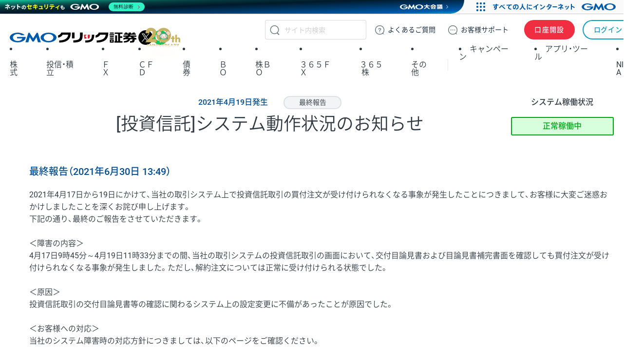

--- FILE ---
content_type: text/html; charset=UTF-8
request_url: https://www.click-sec.com/corp/news/sysstat/20210419-01/
body_size: 9368
content:
<!DOCTYPE html>
<html lang="ja">
<head prefix="og: https://ogp.me/ns# fb: https://ogp.me/ns/fb# article: https://ogp.me/ns/article#">
<meta charset="utf-8">
<title>システム稼働状況に関するお知らせ | GMOクリック証券</title>
<meta name="description" content="「システム稼働状況に関するお知らせ」について。FX、CFD、株、バイナリーオプションなど取引手数料０円からネットでお取引。投資信託やNISA対応で初心者も安心！デモや高機能取引アプリ、情報ツールが無料。">
<meta name="viewport" content="width=device-width,viewport-fit=cover">
<meta name="format-detection" content="telephone=no">
<meta name="google-adsense-account" content="ca-pub-7401674221243906">
<meta property="og:title" content="システム稼働状況に関するお知らせ | GMOクリック証券">
<meta property="og:type" content="article">
<meta property="og:url" content="https://www.click-sec.com/corp/news/sysstat/20210419-01/">
<meta property="og:image" content="https://www.click-sec.com/assets/images/img-ogp.png">
<meta property="og:description" content="「システム稼働状況に関するお知らせ」について。FX、CFD、株、バイナリーオプションなど取引手数料０円からネットでお取引。投資信託やNISA対応で初心者も安心！デモや高機能取引アプリ、情報ツールが無料。">
<meta property="og:site_name" content="GMOクリック証券">
<meta property="og:locale" content="ja_JP">
<meta property="fb:app_id" content="295772955332307">
<meta name="twitter:card" content="summary_large_image">
<meta name="twitter:site" content="@GMO_ClickSec_PR">
<meta name="twitter:description" content="「システム稼働状況に関するお知らせ」について。FX、CFD、株、バイナリーオプションなど取引手数料０円からネットでお取引。投資信託やNISA対応で初心者も安心！デモや高機能取引アプリ、情報ツールが無料。">
<meta name="twitter:title" content="システム稼働状況に関するお知らせ | GMOクリック証券">
<meta name="twitter:image" content="https://www.click-sec.com/assets/images/img-ogp.png">
<meta name="twitter:url" content="https://www.click-sec.com/corp/news/sysstat/20210419-01/">
<link rel="canonical" href="https://www.click-sec.com/corp/news/sysstat/20210419-01/">
<link rel="stylesheet" href="/app-files/plugin/modaal/modaal.min.css">
<link rel="stylesheet" href="/app-files/plugin/slick/slick.css">
<link rel="stylesheet" href="/app-files/css/app.css?ver=20230630">
<script src="/app-files/lib/jquery.js"></script>
<script src="/app-files/plugin/modaal/modaal.min.js"></script>
<script src="/app-files/plugin/slick/slick.min.js"></script>
<script src="/app-files/plugin/countUp/countUp.umd.js"></script>
<script src="/app-files/js/module/util.js"></script>
<script src="/app-files/js/module/respondBrowser.js"></script>
<script src="/app-files/js/module/smartView.js"></script>
<script src="/app-files/js/module/smoothScroll.js"></script>
<script src="/app-files/js/module/accordion.js"></script>
<script src="/app-files/js/module/spAccordion.js"></script>
<script src="/app-files/js/module/tabs.js"></script>
<script src="/app-files/js/module/spTabs.js"></script>
<script src="/app-files/js/module/equalHeight.js"></script>
<script src="/app-files/js/module/tooltip.js"></script>
<script src="/app-files/js/module/fitWidth.js"></script>
<script src="/app-files/js/module/localNavControl.js"></script>
<script src="/app-files/js/module/pagetopControl.js"></script>
<script src="/app-files/js/module/modalControl.js"></script>
<script src="/app-files/js/module/carousel.js"></script>
<script src="/app-files/js/module/carousel_stockholderSlider.js"></script>
<script src="/app-files/js/module/pulldown.js"></script>
<script src="/app-files/js/motion/fadeMotion.js"></script>
<script src="/app-files/js/motion/fadeOrderMotion.js"></script>
<script src="/app-files/js/motion/slideMotion.js"></script>
<script src="/app-files/js/motion/slideMotion02.js"></script>
<script src="/app-files/js/motion/zoomMotion.js"></script>
<script src="/app-files/js/motion/countup.js"></script>
<script src="/app-files/js/motion/loopSlider.js"></script>
<script src="/app-files/js/module/swplogSelect.js"></script>
<script src="/app-files/js/module/switchReload.js"></script>

<link rel="stylesheet" href="/assets/css/webfont.css?ver=20250523161519">
<link rel="stylesheet" href="/assets/css/root.min.css?ver=20260106112235">
<link rel="stylesheet" href="/assets/css/header-corp.min.css?ver=20251212142716">
<link rel="stylesheet" href="/assets/css/layout.min.css?ver=20250918125018">
<link rel="stylesheet" href="/assets/css/module.min.css?ver=20251209172409">
<link rel="stylesheet" href="/assets/css/helper.min.css?ver=20250127110525">
<link rel="stylesheet" href="/assets/css/utility.min.css?ver=20241213145843">
<link rel="stylesheet" href="/assets/css/common.css?ver=20251112160817">
<script src="/assets/js/header-corp.js?ver=20251209172409"></script>
<script src="/assets/js/jsonld.js?ver=20231102180941" defer></script>

<script src="/assets/js/common.js?ver=20230920175956"></script>
<script src="/assets/js/currentnav.js?ver=20250213"></script>

<style>
.m-ttl-page {
  flex-direction: row;
  flex-wrap: nowrap;
}
.m-ttl-page h1 {
  justify-content: center;
  flex-grow: 1;
  text-align: center;
}
.m-ttl-page > .m-status-heading1__availability {
  margin: 0 0 0 auto;
}
.m-status-heading1__caption {
	padding: 0;
}
.m-status-heading1__title {
  font-weight: normal;
}
.sysstat-article + .sysstat-article {
  margin-top: 64px;
}
.m-status-heading1__badge,
.m-status-heading1__badge--during,
.m-status-heading1__badge--verifying,
.m-status-heading1__badge--restoration,
.m-status-heading1__badge--final,
.m-status-heading1--center__badge,
.m-status-heading1--center__badge--during,
.m-status-heading1--center__badge--verifying,
.m-status-heading1--center__badge--restoration,
.m-status-heading1--center__badge--final {
  display: inline-block;
  border-width: 2px;
  border-style: solid;
  border-radius: 99px;
  font-style: normal;
  line-height: 1.4;
  text-align: center;
}
@media (min-width: 768px) {
  .l-hero.m-ttl-page {
    width: 1200px;
  }
  .m-status-heading1__title {
    font-size: 36px;
  }
  .m-status-heading1__caption {
    padding: 24px 0;
  }
  .m-status-heading1__badge,
  .m-status-heading1__badge--during,
  .m-status-heading1__badge--verifying,
  .m-status-heading1__badge--restoration,
  .m-status-heading1__badge--final,
  .m-status-heading1--center__badge,
  .m-status-heading1--center__badge--during,
  .m-status-heading1--center__badge--verifying,
  .m-status-heading1--center__badge--restoration,
  .m-status-heading1--center__badge--final {
    min-width: 119px;
    margin-left: 3.2rem;
    padding: 2px 1em;
    font-size: 1.4rem;
    font-weight: 400;
  }
}
@media (max-width: 767.98px) {
  .m-status-heading1__badge,
  .m-status-heading1__badge--during,
  .m-status-heading1__badge--verifying,
  .m-status-heading1__badge--restoration,
  .m-status-heading1__badge--final,
  .m-status-heading1--center__badge,
  .m-status-heading1--center__badge--during,
  .m-status-heading1--center__badge--verifying,
  .m-status-heading1--center__badge--restoration,
  .m-status-heading1--center__badge--final {
    min-width: 125px;
    margin-left: 2.2rem;
    padding: 2px 1em;
    font-size: 1.2rem;
    font-weight: 400;
  }
}
</style>

<!-- GMO Header -->
<script src="https://cache.img.gmo.jp/gmo/header/script.min.js" id="gmoheadertag" async="async"></script>
<!-- /GMO Header -->

<!-- Google Tag Manager -->
<script>(function(w,d,s,l,i){w[l]=w[l]||[];w[l].push({'gtm.start':
new Date().getTime(),event:'gtm.js'});var f=d.getElementsByTagName(s)[0],
j=d.createElement(s),dl=l!='dataLayer'?'&l='+l:'';j.async=true;j.src=
'//www.googletagmanager.com/gtm.js?id='+i+dl;f.parentNode.insertBefore(j,f);
})(window,document,'script','dataLayer','GTM-PWPSJ3');</script>
<!-- /Google Tag Manager -->

</head>
<body class="l-body service-home">

<!-- Google Tag Manager -->
<noscript><iframe src="//www.googletagmanager.com/ns.html?id=GTM-PWPSJ3"
height="0" width="0" style="display:none;visibility:hidden"></iframe></noscript>
<!-- /Google Tag Manager -->


<header class="header-corp">
  <nav id="gnav">
    <p class="_logo"><a href="/">GMOクリック証券</a></p>
    <div class="_actions">
      <button class="btn-search">検索</button>
      <a href="https://faq.click-sec.com/" class="btn-faq"><span class="-pc">よくある</span>ご質問</a>
      <a href="/corp/support/" class="btn-support"><span class="-pc">お客様</span>サポート</a>
      <a href="/corp/kouza/entry/" class="btn-account">口座開設</a>
      <a href="/corp/login/" class="btn-login -sp">ログイン</a>
      <a href="https://sec-sso.click-sec.com/loginweb/" target="_blank" class="btn-login -pc">ログイン</a>
      <button class="btn-menu">メニュー</button>
    </div>
    <ul class="_sns">
      <li class="_x"><a href="https://x.com/GMO_ClickSec_PR" target="_blank">X</a></li>
      <li class="_line"><a href="https://lin.ee/9mhG052" target="_blank">LINE</a></li>
    </ul>
    <div class="_gsearch">
      <form name="search_form" action="https://search.click-sec.com" method="get" onsubmit="return mysearch2(this);">
        <input type="text" name="kw" value="" class="iSearchAssist" placeholder="サイト内検索" autocomplete="off">
        <input type="hidden" name="ie" value="u">
        <input type="hidden" name="temp" value="sec2022">
        <button type="submit" class="btn-submit">検索</button>
      </form>
    </div>
    <menu class="_gmenu">
      <li class="-kabu "><p><a href="/corp/guide/kabu/" data-ignore-current>株式</a></p>
        <div class="_subnav">
          <ul>
            <li><a href="/corp/guide/kabu/" data-ignore-current>トップ</a></li>
            <li><p><a href="/corp/guide/kabu/" data-ignore-current>現物取引</a></p>
              <ul>
                <li class="-sp"><a href="/corp/guide/kabu/">トップ</a></li>
                <li><a href="/corp/guide/kabu/gembutsu/rule/rule_gembutsu.html">取引ルール</a></li>
                <li><a href="/corp/guide/kabu/haitokin/">配当金</a></li>
                <li><a href="/corp/guide/kabu/nsko/">入出庫</a></li>
                <li><a href="https://faq.click-sec.com/category/show/83?site_domain=default">よくあるご質問</a></li>
              </ul>
            </li>
            <li><p><a href="/corp/guide/kabu/shinyo/" data-ignore-current>信用取引</a></p>
              <ul>
                <li class="-sp"><a href="/corp/guide/kabu/shinyo/">トップ</a></li>
                <li><a href="/corp/guide/kabu/shinyo/beginner/">はじめての信用取引</a></li>
                <li><a href="/corp/guide/kabu/shinyo/vipplan.html">信用取引VIPプラン</a></li>
                <li><a href="/corp/guide/kabu/shinyo/study/">予備知識</a></li>
                <li><a href="/corp/guide/kabu/shinyo/rule/rule_shinyo.html">取引ルール</a></li>
                <li><a href="https://faq.click-sec.com/category/show/76?site_domain=default">よくあるご質問</a></li>
              </ul>
            </li>
          </ul>
          <ul>
            <li><p><a href="/corp/guide/kabu/stock_lending/" data-ignore-current>貸株サービス</a></p>
              <ul>
                <li class="-sp"><a href="/corp/guide/kabu/stock_lending/">トップ</a></li>
                <li><a href="/corp/guide/kabu/stock_lending/ratelist/">金利一覧</a></li>
                <li><a href="/corp/guide/kabu/stock_lending/auto/">選べる優先コース</a></li>
                <li><a href="/corp/guide/kabu/stock_lending/dividend/">配当金相当額</a></li>
                <li><a href="/corp/guide/kabu/stock_lending/application.html">お申込方法</a></li>
                <li><a href="/corp/guide/kabu/stock_lending/setting.html">貸株の設定方法</a></li>
                <li><a href="/corp/guide/kabu/stock_lending/timing.html">貸株金利の付与タイミング</a></li>
                <li><a href="/corp/guide/kabu/stock_lending/rule/">サービスルール</a></li>
                <li><a href="https://faq.click-sec.com/category/show/108?site_domain=default">よくあるご質問</a></li>
              </ul>
            </li>
            <li><p><a href="/corp/guide/kabu/stockholder/" data-ignore-current>株主優待</a></p>
              <ul>
                <li class="-sp"><a href="/corp/guide/kabu/stockholder/">トップ</a></li>
                <li><a href="/corp/guide/kabu/stockholder/search.html">株主優待銘柄検索</a></li>
                <li><a href="/corp/guide/kabu/stockholder/tsunagiuri/">つなぎ売りとは</a></li>
                <li><a href="/corp/guide/kabu/stockholder/tsunagiuri_flow/">つなぎ売りのやり方</a></li>
                <li><a href="/corp/guide/kabu/stockholder/gmogroup.html">GMOインターネットグループ各社の株主優待</a></li>
              </ul>
            </li>
          </ul>
          <ul>
            <li><a href="/corp/guide/kabu/ipo/">IPO・PO</a></li>
            <li><p><a href="/corp/guide/kabu/sor/" data-ignore-current>SOR注文</a></p>
              <ul>
                <li class="-sp"><a href="/corp/guide/kabu/sor/">トップ</a></li>
                <li><a href="/corp/guide/kabu/sor/rule/">取引ルール</a></li>
                <li><a href="/corp/guide/kabu/sor/order/">利用方法</a></li>
                <li><a href="/corp/guide/kabu/sor/contract/">約定の仕組み</a></li>
                <li><a href="/corp/guide/kabu/sor/attention/">注意事項</a></li>
                <li><a href="https://faq.click-sec.com/category/show/387?site_domain=default">よくあるご質問</a></li>
              </ul>
            </li>
            <li><a href="/corp/guide/kabu/etf/">ETF・ETN・REIT</a></li>
            <li><a href="/corp/guide/kabu/stock_investors/">マーケット情報</a></li>
          </ul>
          <ul>
            <li><p><a href="/corp/guide/kabu/tool/" data-ignore-current>アプリ・ツール</a></p>
              <ul>
                <li class="-sp"><a href="/corp/guide/kabu/tool/">トップ</a></li>
                <li><a href="/corp/tool/kabu_app/">GMOクリック 株</a></li>
                <li><a href="/corp/tool/kabu_ipad/">GMOクリック 株 for iPad</a></li>
                <li><a href="/corp/tool/superhatchukun/">スーパーはっちゅう君</a></li>
              </ul>
            </li>
            <li><a href="/corp/info/risk/">リスク説明</a></li>
            <li><a href="https://faq.click-sec.com/category/show/72?site_domain=default">よくあるご質問</a></li>
          </ul>
        </div>
      </li>
      <li class="-fund "><p><a href="/corp/guide/fund/" data-ignore-current>投信・積立</a></p>
        <div class="_subnav">
          <ul>
            <li><a href="/corp/guide/fund/">トップ</a></li>
            <li><a href="/corp/guide/fund/search/">ファンド一覧・検索</a></li>
            <li><a href="/corp/guide/fund/simulation/" target="_blank">かんたん積立シミュレーション</a></li>
            <li><a href="/corp/guide/fund/tsumitate/">投信積立に関する説明</a></li>
          </ul>
          <ul>
            <li><a href="/corp/guide/fund/study/">はじめての投資信託</a></li>
            <li><p><a href="/corp/guide/fund/choice/" data-ignore-current>選ぼう！ 投資信託</a></p>
              <ul>
                <li class="-sp"><a href="/corp/guide/fund/choice/">トップ</a></li>
                <li><a href="/corp/guide/fund/choice/balancefund.html">手軽に分散投資！ バランスファンド</a></li>
                <li><a href="/corp/guide/fund/choice/indexfund.html">堅実投資で選ぶ インデックスファンド</a></li>
                <li><a href="/corp/guide/fund/choice/activefund.html">積極投資で選ぶ アクティブ・テーマ型ファンド</a></li>
              </ul>
            </li>
            <li><a href="/corp/guide/fund/alert/">メール配信サービス</a></li>
          </ul>
          <ul>
            <li><a href="/corp/guide/fund/attention/">取扱注意銘柄</a></li>
            <li><a href="/corp/guide/fund/rule/">取引ルール</a></li>
            <li><a href="/corp/info/risk/#fund">リスク説明</a></li>
            <li><a href="https://faq.click-sec.com/category/show/116?site_domain=default">よくあるご質問</a></li>
          </ul>
        </div>
      </li>
      <li class="-fxneo "><p><a href="/corp/guide/fxneo/" data-ignore-current>ＦＸ</a></p>
        <div class="_subnav">
          <ul>
            <li><a href="/corp/guide/fxneo/">トップ</a></li>
            <li><a href="/corp/guide/fxneo/demo/">デモ取引</a></li>
            <li><a href="/corp/guide/fxneo/commission_list/">スプレッド</a></li>
            <li><a href="/corp/guide/fxneo/rate/">レート</a></li>
            <li><a href="/corp/guide/fxneo/swplog/">スワップカレンダー</a></li>
            <li><a href="/corp/guide/fxneo/cal/">経済指標カレンダー</a></li>
          </ul>
          <ul>
            <li><p><a href="/corp/guide/fxneo/study/" data-ignore-current>はじめてのFX</a></p>
              <ul>
                <li class="-sp"><a href="/corp/guide/fxneo/study/">トップ</a></li>
                <li><a href="/corp/guide/fxneo/study/01.html">FXってどんな商品？</a></li>
                <li><a href="/corp/guide/fxneo/study/03.html">円高・円安でも利益をあげられる理由</a></li>
                <li><a href="/corp/guide/fxneo/study/04.html">少ない資金で取引OKな理由（レバレッジとは？）</a></li>
                <li><a href="/corp/guide/fxneo/study/05.html">日々金利差分を受け取れるスワップポイントとは？</a></li>
                <li><a href="/corp/guide/fxneo/study/06.html">取引のしくみ、レートの見かた</a></li>
                <li><a href="/corp/guide/fxneo/study/07.html">投資スタイルに合わせた注文方法</a></li>
                <li><a href="/corp/guide/fxneo/study/08.html">損失拡大を防ぐロスカット機能</a></li>
                <li><a href="/corp/guide/fxneo/study/09.html">要注目！こんなニュースでレートが動く</a></li>
                <li><a href="/corp/guide/fxneo/study/10.html">くりっく365との違い</a></li>
              </ul>
            </li>
          </ul>
          <ul>
            <li><a href="/corp/guide/fxneo/simulation/">ロスカットシミュレーション</a></li>
            <li><a href="/corp/guide/fxneo/column/">コラム</a></li>
            <li><p><a href="/corp/guide/fxneo/tool/" data-ignore-current>アプリ・ツール</a></p>
              <ul>
                <li class="-sp"><a href="/corp/guide/fxneo/tool/">トップ</a></li>
                <li><a href="/corp/tool/fxneo_app/">GMOクリックFX</a></li>
                <li><a href="/corp/tool/hatchukun_fxplus/">はっちゅう君FX＋</a></li>
                <li><a href="/corp/tool/platinumchart/">PLATINUM CHART</a></li>
                <li><a href="/corp/tool/fxwatch/">FX Watch!</a></li>
                <li><a href="/corp/tool/apple_watch/">GMOクリックFX（Apple Watch）</a></li>
              </ul>
            </li>
          </ul>
          <ul>
            <li><a href="/corp/guide/fxneo/rule/">取引ルール</a></li>
            <li><a href="/corp/info/risk/#fxneo">リスク説明</a></li>
            <li><a href="https://faq.click-sec.com/category/show/24?site_domain=default">よくあるご質問</a></li>
          </ul>
        </div>
      </li>
      <li class="-cfd "><p><a href="/corp/guide/cfd/" data-ignore-current>ＣＦＤ</a></p>
        <div class="_subnav">
          <ul>
            <li><a href="/corp/guide/cfd/">トップ</a></li>
            <li><a href="/corp/guide/cfd/demo/">デモ取引</a></li>
            <li><a href="/corp/guide/cfd/study/">はじめてのCFD一問一答</a></li>
            <li><a href="/corp/guide/cfd/comparison/">CFDと他の金融商品との比較</a></li>
            <li><a href="/corp/guide/cfd/interestrate/">3種類の調整額</a></li>
            <li><a href="/corp/guide/cfd/loscut/">ロスカットと追証</a></li>
          </ul>
          <ul>
            <li><a href="/corp/guide/cfd/rule/order.html">多様な注文方法</a></li>
            <li><a href="/corp/guide/cfd/rank/">ランキング</a></li>
            <li><a href="/corp/guide/cfd/encyclopedia/">CFD銘柄大百科</a></li>
            <li><a href="/corp/guide/cfd/lineup/">取扱銘柄</a></li>
            <li><p><a href="/corp/guide/cfd/rate/" data-ignore-current>レート</a></p>
              <ul>
                <li class="-sp"><a href="/corp/guide/cfd/rate/">トップ</a></li>
                <li><a href="/corp/guide/cfd/spread/">CFD配信スプレッド実績</a></li>
              </ul>
            </li>
          </ul>
          <ul>
            <li><a href="/corp/guide/cfd/cvrate/">コンバージョンレート</a></li>
            <li><a href="/corp/guide/fxneo/cal/">経済指標カレンダー</a></li>
            <li><a href="/corp/guide/cfd/column/">コラム</a></li>
            <li><p><a href="/corp/guide/cfd/tool/" data-ignore-current>アプリ・ツール</a></p>
              <ul>
                <li class="-sp"><a href="/corp/guide/cfd/tool/">トップ</a></li>
                <li><a href="/corp/tool/platinumchart/">PLATINUM CHART</a></li>
                <li><a href="/corp/tool/cfd_app/">GMOクリック CFD</a></li>
                <li><a href="/corp/tool/apple_watch/">GMOクリック CFD（Apple Watch）</a></li>
                <li><a href="/corp/tool/hatchukun_cfd/">はっちゅう君 CFD</a></li>
              </ul>
            </li>
          </ul>
          <ul>
            <li><a href="/corp/guide/cfd/rule/">取引ルール</a></li>
            <li><a href="/corp/info/risk/#cfd">リスク説明</a></li>
            <li><a href="https://faq.click-sec.com/category/show/11?site_domain=default">よくあるご質問</a></li>
          </ul>
        </div>
      </li>
      <li class="-fbond "><p><a href="/corp/guide/bond/lineup/" data-ignore-current>債券</a></p>
        <div class="_subnav">
          <ul>
            <li><a href="/corp/guide/bond/lineup/">トップ</a></li>
          </ul>
          <ul>
            <li><a href="/corp/guide/bond/study/">予備知識</a></li>
          </ul>
          <ul>
            <li><a href="/corp/guide/bond/rule/">取引ルール</a></li>
          </ul>
          <ul>
            <li><a href="/corp/info/risk/#bond">リスク説明</a></li>
          </ul>
          <ul>
            <li><a href="https://faq.click-sec.com/category/show/57?site_domain=default">よくあるご質問</a></li>
          </ul>
        </div>
      </li>
      <li class="-fxop "><p><a href="/corp/guide/fxop/" data-ignore-current><span class="-sp">バイナリーオプション</span><span class="-pc">ＢＯ</span></a></p>
        <div class="_subnav">
          <ul>
            <li><a href="/corp/guide/fxop/">トップ</a></li>
            <li><a href="/corp/guide/fxop/demo/">デモ取引</a></li>
            <li><p><a href="/corp/guide/fxop/beginner/" data-ignore-current>はじめての外為オプション</a></p>
              <ul>
                <li class="-sp"><a href="/corp/guide/fxop/beginner/">トップ</a></li>
                <li><a href="/corp/guide/fxop/beginner/01.html">外為オプションとは</a></li>
                <li><a href="/corp/guide/fxop/beginner/02.html">外為オプション取引の3ステップ</a></li>
                <li><a href="/corp/guide/fxop/beginner/03.html">自分に合った投資戦略は？初級編</a></li>
                <li><a href="/corp/guide/fxop/beginner/04.html">値動きのタイミングを知るには？</a></li>
                <li><a href="/corp/guide/fxop/beginner/05.html">自分に合った投資戦略は？上級編</a></li>
              </ul>
            </li>
          </ul>
          <ul>
            <li><p><a href="/corp/guide/fxop/study/" data-ignore-current>予備知識</a></p>
              <ul>
                <li class="-sp"><a href="/corp/guide/fxop/study/">トップ</a></li>
                <li><a href="/corp/guide/fxop/study/01.html">外為オプションとは</a></li>
                <li><a href="/corp/guide/fxop/study/02.html">オプション取引とは</a></li>
                <li><a href="/corp/guide/fxop/study/03.html">オプションの種類</a></li>
                <li><a href="/corp/guide/fxop/study/04.html">プレミアムとは</a></li>
                <li><a href="/corp/guide/fxop/study/05.html">投資戦略</a></li>
                <li><a href="/corp/guide/fxop/study/06.html">損益</a></li>
                <li><a href="/corp/guide/fxop/study/07.html">税金</a></li>
                <li><a href="/corp/guide/fxop/study/08.html">リスク・一般事項</a></li>
              </ul>
            </li>
            <li><p><a href="/corp/guide/fxop/tool/" data-ignore-current>アプリ・ツール</a></p>
              <ul>
                <li class="-sp"><a href="/corp/guide/fxop/tool/">トップ</a></li>
                <li><a href="/corp/tool/iclickfxop/">iClick外為OP</a></li>
              </ul>
            </li>
          </ul>
          <ul>
            <li><a href="/corp/guide/fxop/attention/">留意事項</a></li>
            <li><a href="/corp/guide/fxop/rule/">取引ルール</a></li>
            <li><a href="/corp/info/risk/#fxop">リスク説明</a></li>
            <li><a href="https://faq.click-sec.com/category/show/65?site_domain=default">よくあるご質問</a></li>
          </ul>
        </div>
      </li>
      <li class="-ixop "><p><a href="/corp/guide/ixop/" data-ignore-current><span class="-sp">株価指数バイナリーオプション</span><span class="-pc">株ＢＯ</span></a></p>
        <div class="_subnav">
          <ul>
            <li><a href="/corp/guide/ixop/">トップ</a></li>
            <li><a href="/corp/guide/ixop/demo/">デモ取引</a></li>
            <li><a href="/corp/guide/ixop/beginner/">はじめての株BO</a></li>
          </ul>
          <ul>
            <li><p><a href="/corp/guide/ixop/study/" data-ignore-current>予備知識</a></p>
              <ul>
                <li class="-sp"><a href="/corp/guide/ixop/study/">トップ</a></li>
                <li><a href="/corp/guide/ixop/study/01.html">株価指数バイナリーオプションとは</a></li>
                <li><a href="/corp/guide/ixop/study/02.html">オプション取引とは</a></li>
                <li><a href="/corp/guide/ixop/study/03.html">オプションの種類</a></li>
                <li><a href="/corp/guide/ixop/study/04.html">プレミアムとは</a></li>
                <li><a href="/corp/guide/ixop/study/05.html">投資戦略</a></li>
                <li><a href="/corp/guide/ixop/study/06.html">損益</a></li>
                <li><a href="/corp/guide/ixop/study/07.html">税金</a></li>
                <li><a href="/corp/guide/ixop/study/08.html">リスク・一般事項</a></li>
              </ul>
            </li>
            <li><p><a href="/corp/guide/ixop/tool/" data-ignore-current>アプリ・ツール</a></p>
              <ul>
                <li class="-sp"><a href="/corp/guide/ixop/tool/">トップ</a></li>
                <li><a href="/corp/tool/kabubo_app/">GMOクリック 株BO</a></li>
              </ul>
            </li>
          </ul>
          <ul>
            <li><a href="/corp/guide/ixop/attention/">留意事項</a></li>
            <li><a href="/corp/guide/ixop/rule/">取引ルール</a></li>
            <li><a href="/corp/info/risk/#ixop">リスク説明</a></li>
            <li><a href="https://faq.click-sec.com/category/show/133?site_domain=default">よくあるご質問</a></li>
          </ul>
        </div>
      </li>
      <li class="-c365 "><p><a href="/corp/guide/c365/" data-ignore-current>３６５ＦＸ</a></p>
        <div class="_subnav">
          <ul>
            <li><a href="/corp/guide/c365/">トップ</a></li>
            <li><a href="/corp/guide/c365/lineup/">取扱通貨</a></li>
            <li><a href="/corp/guide/c365/swplog/">スワップポイント</a></li>
          </ul>
          <ul>
            <li><p><a href="/corp/guide/c365/study/" data-ignore-current>予備知識</a></p>
              <ul>
                <li class="-sp"><a href="/corp/guide/c365/study/">トップ</a></li>
                <li><a href="/corp/guide/c365/study/01.html">くりっく365取引とは</a></li>
                <li><a href="/corp/guide/c365/study/02.html">証拠金・レバレッジ・証拠金維持率</a></li>
                <li><a href="/corp/guide/c365/study/03.html">ロスカット・強制決済・追加証拠金</a></li>
                <li><a href="/corp/guide/c365/study/04.html">注文方法</a></li>
                <li><a href="/corp/guide/c365/study/05.html">両建</a></li>
                <li><a href="/corp/guide/c365/study/06.html">損益</a></li>
                <li><a href="/corp/guide/c365/study/07.html">税金</a></li>
              </ul>
            </li>
          </ul>
          <ul>
            <li><p><a href="/corp/guide/365/tool/" data-ignore-current>アプリ・ツール</a></p>
              <ul>
                <li class="-sp"><a href="/corp/guide/365/tool/">トップ</a></li>
                <li><a href="/corp/tool/365_app/">GMOクリック 365</a></li>
              </ul>
            </li>
            <li><a href="/corp/guide/c365/rule/">取引ルール</a></li>
            <li><a href="/corp/info/risk/#c365">リスク説明</a></li>
            <li><a href="https://faq.click-sec.com/category/show/35?site_domain=default">よくあるご質問</a></li>
          </ul>
        </div>
      </li>
      <li class="-ck365 "><p><a href="/corp/guide/ck365/" data-ignore-current>３６５<span>株</span></a></p>
        <div class="_subnav">
          <ul>
            <li><a href="/corp/guide/ck365/">トップ</a></li>
            <li><a href="/corp/guide/ck365/lineup/">取扱銘柄</a></li>
            <li><a href="/corp/guide/ck365/interestrate/">金利相当額・配当相当額</a></li>
          </ul>
          <ul>
            <li><p><a href="/corp/guide/ck365/study/" data-ignore-current>はじめての365株</a></p>
              <ul>
                <li class="-sp"><a href="/corp/guide/ck365/study/">トップ</a></li>
                <li><a href="/corp/guide/ck365/study/01.html">「くりっく株365」の特徴と魅力</a></li>
                <li><a href="/corp/guide/ck365/study/02.html">金利相当額・配当相当額について</a></li>
                <li><a href="/corp/guide/ck365/study/03.html">リセットについて</a></li>
                <li><a href="/corp/guide/ck365/study/04.html">「くりっく株365」と他商品の比較</a></li>
              </ul>
            </li>
            <li><p><a href="/corp/guide/365/tool/" data-ignore-current>アプリ・ツール</a></p>
              <ul>
                <li class="-sp"><a href="/corp/guide/365/tool/">トップ</a></li>
                <li><a href="/corp/tool/365_app/">GMOクリック 365</a></li>
              </ul>
            </li>
          </ul>
          <ul>
            <li><a href="/corp/guide/ck365/rule/">取引ルール</a></li>
            <li><a href="/corp/info/risk/#ck365">リスク説明</a></li>
            <li><a href="https://faq.click-sec.com/category/show/407?site_domain=default">よくあるご質問</a></li>
          </ul>
        </div>
      </li>
      <li class="-other "><p><a>その他</a></p>
        <div class="_subnav">
          <ul>
            <li><p><a href="/corp/guide/foreign_currency/" data-ignore-current>外貨取扱サービス</a></p>
              <ul>
                <li class="-sp"><a href="/corp/guide/foreign_currency/">トップ</a></li>
                <li><a href="/corp/guide/foreign_currency/exchange/">外貨両替方法</a></li>
                <li><a href="/corp/guide/foreign_currency/trading/">FXネオでの外貨取引方法</a></li>
                <li><a href="/corp/guide/foreign_currency/nskin/">外貨入出金方法</a></li>
                <li><a href="/corp/guide/foreign_currency/rule/">サービスルール</a></li>
                <li><a href="https://faq.click-sec.com/faq/show/9778">よくあるご質問</a></li>
              </ul>
            </li>
            <li><p><a href="/corp/guide/bank/" data-ignore-current>証券コネクト口座 (銀行連携)</a></p>
              <ul>
                <li class="-sp"><a href="/corp/guide/bank/">トップ</a></li>
                <li><a href="/corp/guide/bank/function/">キホンの機能</a></li>
                <li><a href="/corp/guide/bank/flow/">ご利用までの流れ</a></li>
                <li><a href="/corp/guide/bank/shinyo/">信用取引関連サービス</a></li>
                <li><a href="/corp/guide/bank/rule/">サービスルール</a></li>
              </ul>
            </li>
          </ul>
          <ul>
            <li><p><a href="/corp/kouza/entry/under_age/" data-ignore-current>未成年口座</a></p>
              <ul>
                <li class="-sp"><a href="/corp/kouza/entry/under_age/">トップ</a></li>
                <li><a href="/corp/kouza/entry/under_age/trading.html">取引方法</a></li>
                <li><a href="/corp/kouza/entry/under_age/rule/">取引ルール</a></li>
                <li><a href="https://faq.click-sec.com/category/show/206?site_domain=default">よくあるご質問</a></li>
              </ul>
            </li>
            <li><p><a href="/corp/support/" data-ignore-current>お客様サポート</a></p>
              <ul>
                <li class="-sp"><a href="/corp/support/">トップ</a></li>
                <li><a href="/corp/support/inquiry/">お問い合わせ</a></li>
                <li><a href="/corp/support/maintenance.html">メンテナンス情報</a></li>
                <li><a href="/corp/support/souzoku.html">相続手続き</a></li>
                <li><a href="/corp/support/describe/password.html">ログインパスワード ・ 取引暗証番号をお忘れの場合</a></li>
                <li><a href="/corp/support/voice/">お客様の声を活かして</a></li>
              </ul>
            </li>
          </ul>
          <ul>
            <li><p><a data-ignore-current>初心者デビュー入門</a></p>
              <ul>
                <li><a href="/starter/kabu/">株の取引を始めてみよう！</a></li>
                <li><a href="/starter/fund/">投資信託の取引を始めてみよう！</a></li>
                <li><a href="/starter/fxneo/">FXの取引を始めてみよう！</a></li>
                <li><a href="/starter/cfd/">CFDの取引を始めてみよう！</a></li>
                <li><a href="/starter/history/">キャンペーンの取引履歴を確認しよう！</a></li>
                <li><a href="/starter/nisa/">他社からのNISA口座移管方法</a></li>
              </ul>
            </li>
          </ul>
          <ul>
            <li><a href="/corp/guide/commission_list/">手数料</a></li>
            <li><a href="/corp/guide/nskin/">入出金・振替方法</a></li>
            <li><a href="/corp/guide/service_hours_list/">サービス時間一覧</a></li>
            <li><a href="/corp/guide/tax/">各商品の税金</a></li>
            <li><a href="/corp/guide/environment/">ご利用環境</a></li>
            <li><a href="/corp/news/press/">プレスリリース</a></li>
            <li><a href="/corp/news/info/">お知らせ</a></li>
            <li><a href="/corp/company/">会社案内</a></li>
          </ul>
        </div>
      </li>
      <li class="-camp "><a href="/corp/campaign/">キャンペーン</a></li>
      <li class="-tool "><a href="/corp/tool/">アプリ・ツール</a></li>
      <li class="-nisa "><p><a href="/corp/guide/nisa/" data-ignore-current>NISA</a></p>
        <div class="_subnav">
          <ul>
            <li><a href="/corp/guide/nisa/">トップ</a></li>
          </ul>
          <ul>
            <li><a href="/corp/guide/nisa/advantage/">メリット・デメリット</a></li>
          </ul>
          <ul>
            <li><a href="/corp/guide/nisa/rule/">取引ルール</a></li>
          </ul>
          <ul>
            <li><a href="https://faq.click-sec.com/category/show/393?site_domain=default">よくあるご質問</a></li>
          </ul>
        </div>
      </li>
    </menu>
  </nav>
</header>

<div class="l-container">
  <header class="l-hero m-ttl-page">

    <div class="m-status-heading1__caption">
      <div class="m-status-heading1__subtitle">2021年4月19日発生<i class="m-status-heading1__badge--final">最終報告</i></div>
      <h1 class="m-status-heading1__title">[投資信託]システム動作状況のお知らせ</h1>
    </div>

    <div class="m-status-heading1__availability">
      <div class="m-status-heading1__availability__head">システム稼働状況</div>
      <div class="m-status-heading1__availability__body">
        <a href="/corp/news/sysstat/" class="m-status-heading1__availability__type">
                    <div class="m-status-heading1__availability__status--normal">正常稼働中</div>
                </a>
      </div>
    </div>

  </header>
  <main class="l-main">

          <article class="sysstat-article">
        <p class="m-lead">最終報告（2021年6月30日 13:49）</p>
        <p class="m-text">2021年4月17日から19日にかけて、当社の取引システム上で投資信託取引の買付注文が受け付けられなくなる事象が発生したことにつきまして、お客様に大変ご迷惑おかけしましたことを深くお詫び申し上げます。<br />
下記の通り、最終のご報告をさせていただきます。<br />
<br />
＜障害の内容＞<br />
4月17日9時45分～4月19日11時33分までの間、当社の取引システムの投資信託取引の画面において、交付目論見書および目論見書補完書面を確認しても買付注文が受け付けられなくなる事象が発生しました。ただし、解約注文については正常に受け付けられる状態でした。<br />
<br />
＜原因＞<br />
投資信託取引の交付目論見書等の確認に関わるシステム上の設定変更に不備があったことが原因でした。<br />
<br />
＜お客様への対応＞<br />
当社のシステム障害時の対応方針につきましては、以下のページをご確認ください。<br />
<br />
■システム障害時の対応について<br />
<a href="https://www.click-sec.com/corp/info/failure/">https://www.click-sec.com/corp/info/failure/</a><br />
<br />
＜改善策＞<br />
システム上の設定変更手続を見直すとともに、上記書面の確認の仕組みを変更しました。<br />
<br />
この度はお客様に大変ご迷惑おかけいたしましたことを深くお詫び申し上げます。</p>
      </article>
          <article class="sysstat-article">
        <p class="m-lead">復旧（2021年4月19日 12:08）</p>
        <p class="m-text">投資信託取引におきまして、買付の注文が正常に受付できない事象が発生しておりましたが、現在は復旧し通常どおりにお取引ができます。<br />
<br />
原因等の詳細はあらためてご報告させていただきます。<br />
<br />
この度は、お客様に大変ご迷惑をおかけいたしましたことを、深くお詫び申し上げます。</p>
      </article>
          <article class="sysstat-article">
        <p class="m-lead">第一報（2021年4月19日 09:23）</p>
        <p class="m-text">現在、投資信託取引におきまして、買付の注文が正常に受付できない事象が発生しております。<br />
なお、解約の注文につきましては正常に受け付けております。<br />
<br />
詳細が判明しましたら、再度ご案内させていただきます。<br />
<br />
この度は、お客様に大変ご迷惑をおかけいたしますことを、深くお詫び申し上げます。</p>
      </article>
    
    <div class="m-pagination">
      <div class="m-pagination-button-wrap">
        <div class="m-pagination-button"><a href="/corp/news/sysstat/" class="m-pagination-button__type"><span class="m-pagination-button__label">一覧に戻る</span></a></div>
      </div>
    </div>

  </main>
</div><!-- /.l-container -->

<nav class="l-breadcrumb js-jsonld-breadcrumblist" aria-label="パンくずリスト">
<ol><li><a href="/">ホーム</a></li><li><a href="/corp/news/sysstat/">システム稼働状況に関するお知らせ</a></li><li aria-current="page">[投資信託]システム動作状況のお知らせ</li></ol>
</nav>

<footer class="footer-corp">
  <dl class="_share">
    <dt>SHARE</dt>
    <dd><a data-sharelink="x">X</a></dd>
    <dd><a data-sharelink="facebook">facebook</a></dd>
    <dd><a data-sharelink="line">LINE</a></dd>
    <dd><a data-sharelinkcopy>リンクをコピー</a></dd>
  </dl>

  <nav>
    <div class="_menu">
      <input type="checkbox" id="footer_menu_tgl">
      <label for="footer_menu_tgl">各種方針・規程・会社案内</label>
      <ul>
        <li><a href="/corp/guide/regulations/">取引規程・約款</a></li>
        <li><a href="/corp/sitemap/">サイトマップ</a></li>
        <li><a href="/corp/info/important/">その他のご案内</a></li>
        <li><a href="/corp/policy/privacy/">個人情報保護方針</a></li>
        <li><a href="/corp/info/bestexe/">最良執行方針</a></li>
        <li><a href="/corp/info/terms/">サイトのご利用について</a></li>
        <li><a href="/corp/info/disclaimer/">ディスクレイマー</a></li>
        <li><a href="/corp/company/separate/">信託保全</a></li>
        <li><a href="/corp/info/risk/">リスク説明</a></li>
        <li><a href="/corp/company/">会社案内</a></li>
      </ul>
    </div>
    <p class="_author">GMOクリック証券株式会社<br>
      金融商品取引業者 関東財務局長（金商）第77号 商品先物取引業者 銀行代理業者 関東財務局長（銀代）第330号 所属銀行：GMOあおぞらネット銀行株式会社<br>
      加入協会：日本証券業協会、一般社団法人 金融先物取引業協会、日本商品先物取引協会<br>
      当社はGMOインターネットグループ（東証プライム上場9449）のメンバーです。<br>
      <small>&copy; GMO CLICK Securities, Inc.</small>
    </p>
  </nav>
</footer>

<footer class="footer-security">
  <nav class="footer-security-header">
    <p class="logo"><a href="/">GMOクリック証券</a></p>
  </nav>
  <div class="footer-security-group">
    <!-- GMO セキュリティリスト -->
    <script type="text/javascript" charset="UTF-8" src="https://cache.img.gmo.jp/gmo/security/script.min.js" id="gmosecuritytag" async="async"></script>
  </div>
  <ul class="footer-security-seals">
    <li>
      <div id="ss_gmo_globalsign_secured_site_seal" oncontextmenu="return false;" style="display: inline; cursor: pointer;" class="hoverLink mr5">
      <img id="ss_gmo_globalsign_img" width="100" height="50" src="[data-uri]" alt="" onclick="ss_open_profile()">
      </div>
      <script>
      window.addEventListener('load', () => {
      let s = document.createElement("script");
      s.src = "https://seal.atlas.globalsign.com/gss/one/seal?image=seal_100-50_ja.png";
      document.body.appendChild(s);
      });
      </script>
    </li>
    <li>
      <span id="csi_siteseal_tag" oncontextmenu="return false;">
      <a id="csi_siteseal_profile_link">
      <img decoding="async" loading="lazy" alt="dark_typeA_100x50.png" id="csi_siteseal_image" width="100" height="50" src="#" style="display: none" />
      </a>
      </span>
      <script type="text/javascript" src="https://gmo-cybersecurity.com/siteseal/siteseal.js" defer="defer"></script>
    </li>
    <li>
      <span id="brs_siteseal_tag" oncontextmenu="return false;">
      <a id="gmobrs_seal_profile_link"><img decoding="async" alt="dark_typeA_100x50.png" id="gmobrs_seal_image" width="100" height="50" src="#" style="display: none" /></a>
      </span>
      <script>
      window.addEventListener('load', () => {
      let s = document.createElement("script");
      s.src = "https://seal.brandsecurity.gmo/static/js/siteseal.js"
      document.body.appendChild(s);
      });
      </script>
    </li>
  </ul>
</footer>

<div class="footer-gmo">
  <!-- GMOグループフッター -->
  <script type="text/javascript" charset="UTF-8" src="https://cache.img.gmo.jp/gmo/footer/script.min.js" id="gmofootertag" data-gmofooter-type="L" data-gmofooter-listed="true" async="async"></script>
</div>



<!-- Site Search Suggest -->
<script>
  (function() {
  var da = document.createElement('script');
  da.type = 'text/javascript';
  da.async = true;
  if ('https:' == document.location.protocol) {
    da.src = 'https://rsv.dga.jp/s/click_sec/search_tool_n3.js';
  } else {
    da.src = 'http://cache.dga.jp/s/click_sec/search_tool_n3.js';
  }
  var sc = document.getElementsByTagName('script')[0];
  sc.parentNode.insertBefore(da, sc);
  })();
</script>
<!-- /Site Search Suggest -->

</body>
</html>


--- FILE ---
content_type: text/css
request_url: https://www.click-sec.com/assets/css/module.min.css?ver=20251209172409
body_size: 9943
content:
/*! module ++++++++++++++++++++++++++++++++++++++++ *//*!
 * heading */.m-ttl-page{text-align:center}.m-ttl-page>h1{margin:0;color:#0a1f33;line-height:1.286;font-weight:normal}.m-ttl-page>.sub{margin:0;color:#0a1f33;font-size:14px;line-height:1.429}@media(max-width: 767.98px){.m-ttl-page{padding:32px 16px 0;text-align:center}.m-ttl-page>h1{font-size:28px}.m-ttl-page>.sub{margin-top:12px;margin-bottom:0;font-size:14px}.service-kabu .m-ttl-page::before,.service-fund .m-ttl-page::before,.service-fuop .m-ttl-page::before,.service-fxneo .m-ttl-page::before,.service-fxop .m-ttl-page::before,.service-clk365 .m-ttl-page::before,.service-c365 .m-ttl-page::before,.service-ck365 .m-ttl-page::before,.service-cfd .m-ttl-page::before,.service-ixop .m-ttl-page::before,.service-fbond .m-ttl-page::before,.service-nisa .m-ttl-page::before{display:block;width:68px;height:24px;margin:0 auto 14px;background-size:68px auto;background-position:0 0;background-repeat:no-repeat;content:""}.service-clk365 .m-ttl-page::before{width:144px;background-position:0 0,right top}.service-kabu .m-ttl-page::before{background-image:url(/assets/images/icon/service/label-service-kabu.svg)}.service-fund .m-ttl-page::before{background-image:url(/assets/images/icon/service/label-service-fund.svg)}.service-fuop .m-ttl-page::before{background-image:url(/assets/images/icon/service/label-service-fuop.svg)}.service-fxneo .m-ttl-page::before{background-image:url(/assets/images/icon/service/label-service-fxneo.svg)}.service-fxop .m-ttl-page::before{background-image:url(/assets/images/icon/service/label-service-fxop.svg)}.service-clk365 .m-ttl-page::before{background-image:url(/assets/images/icon/service/label-service-c365.svg),url(/assets/images/icon/service/label-service-ck365.svg)}.service-c365 .m-ttl-page::before{background-image:url(/assets/images/icon/service/label-service-c365.svg)}.service-ck365 .m-ttl-page::before{background-image:url(/assets/images/icon/service/label-service-ck365.svg)}.service-cfd .m-ttl-page::before{background-image:url(/assets/images/icon/service/label-service-cfd.svg)}.service-ixop .m-ttl-page::before{background-image:url(/assets/images/icon/service/label-service-ixop.svg)}.service-fbond .m-ttl-page::before{background-image:url(/assets/images/icon/service/label-service-fbond.svg)}.service-nisa .m-ttl-page::before{background-image:url(/assets/images/icon/service/label-service-nisa.svg)}}@media(min-width: 768px){.m-ttl-page{display:flex;flex-direction:column;justify-content:center;align-items:center;flex-wrap:wrap;min-height:96px;width:888px;margin-right:auto;margin-left:auto;padding:0}.m-ttl-page.l-hero{margin-top:32px}.m-ttl-page>h1{display:flex;justify-content:flex-start;align-items:center;font-size:36px}.m-ttl-page>.sub{margin:10px auto 0;font-size:14px}}.m-ttl-lv2{box-shadow:0px -1px 0px 0px #dde0e5 inset;font-weight:normal;line-height:1.4}@media(max-width: 767.98px){.m-ttl-lv2{margin-top:4.2rem;margin-bottom:1.4rem;padding-bottom:1.2rem;font-size:2rem}}@media(min-width: 768px){.m-ttl-lv2{margin-top:6.4rem;margin-bottom:1.6rem;padding-bottom:2rem;font-size:3rem}}.m-ttl-lv3{line-height:1.4;font-weight:bold}@media(max-width: 767.98px){.m-ttl-lv3{margin-top:3.6rem;margin-bottom:1.4rem;font-size:1.7rem}}@media(min-width: 768px){.m-ttl-lv3{margin-top:5.6rem;margin-bottom:1.6rem;font-size:2.2rem}}.m-ttl-lv4{line-height:1.4;font-weight:bold}@media(max-width: 767.98px){.m-ttl-lv4{margin-top:3.2rem;margin-bottom:1.4rem;font-size:1.6rem}}@media(min-width: 768px){.m-ttl-lv4{margin-top:5.2rem;margin-bottom:1.6rem;font-size:2rem}}.m-ttl-lv5{line-height:1.4;font-weight:bold}@media(max-width: 767.98px){.m-ttl-lv5{margin-top:2.4rem;margin-bottom:1.4rem;font-size:1.5rem}}@media(min-width: 768px){.m-ttl-lv5{margin-top:5.2rem;margin-bottom:1.6rem;font-size:1.8rem}}.m-ttl-center{box-shadow:0px -2px 0px 0px #dde0e5 inset;line-height:1.5;font-weight:normal;text-align:center}.m-ttl-center::before,.m-ttl-center::after{content:"";display:block;width:0;height:0}.m-ttl-center::before{margin-top:calc((1 - 1.5)*.5em)}.m-ttl-center::after{margin-bottom:calc((1 - 1.5)*.5em)}@media(max-width: 767.98px){.m-ttl-center{margin:74px 0 0;font-size:2.8rem;padding-bottom:12px}}@media(min-width: 768px){.m-ttl-center{margin:96px 0 0;font-size:3.6rem;padding-bottom:20px}}.m-ttl{box-shadow:0px -2px 0px 0px #dde0e5 inset;line-height:1.5;font-weight:bold;padding-bottom:20px}.m-ttl::before,.m-ttl::after{content:"";display:block;width:0;height:0}.m-ttl::before{margin-top:calc((1 - 1.5)*.5em)}.m-ttl::after{margin-bottom:calc((1 - 1.5)*.5em)}@media(max-width: 767.98px){.m-ttl{margin:96px 0 16px;font-size:2rem}}@media(min-width: 768px){.m-ttl{margin:120px 0 24px;font-size:2.4rem}}.m-ttl-primary{box-shadow:0px -2px 0px 0px #dde0e5 inset;line-height:1.5;font-weight:normal}.m-ttl-primary::before,.m-ttl-primary::after{content:"";display:block;width:0;height:0}.m-ttl-primary::before{margin-top:calc((1 - 1.5)*.5em)}.m-ttl-primary::after{margin-bottom:calc((1 - 1.5)*.5em)}.m-ttl-primary.-center{text-align:center}.m-ttl-primary.-noline{box-shadow:none;padding-bottom:0}@media(max-width: 767.98px){.m-ttl-primary{margin:74px 0 0;font-size:2.8rem;padding-bottom:12px}}@media(min-width: 768px){.m-ttl-primary{margin:96px 0 0;font-size:3.6rem;padding-bottom:20px}}/*!
 * btn */.m-btn_action{-webkit-appearance:none;-moz-appearance:none;appearance:none;-webkit-user-select:none;-moz-user-select:none;-ms-user-select:none;user-select:none;overflow:hidden;display:inline-flex;align-items:center;justify-content:center;margin:0;border:none;text-align:center;vertical-align:middle;text-decoration:none;cursor:pointer;margin:0;padding:12px 24px;border-radius:100vh;background:#ef2e42;color:#fff;font-size:1.6rem;line-height:1.5;filter:brightness(100%);transition:filter .25s ease,background-color .25s ease}.m-btn_action:hover{color:#fff;filter:brightness(112%)}.m-btn_action>b{position:absolute;left:16px;display:block;padding:0 8px 0;border-radius:4px;background-color:hsla(0,0%,100%,.3);box-shadow:0 0 0 1px hsla(0,0%,100%,.6) inset;color:inherit;font-size:1.2rem;line-height:20px;text-indent:2px;letter-spacing:2px}.m-btn_action.-badge{position:relative;font-weight:bold;text-indent:40px}.m-btn_action.-account{position:relative;min-width:208px;padding-right:40px;padding-left:64px;font-size:1.8rem;line-height:1.3334;letter-spacing:4px;text-indent:4px;font-weight:bold}.m-btn_action.-blue{background-color:hsla(0,0%,100%,.8);box-shadow:0 0 0 2px currentColor inset;color:#0c9dc2;font-weight:bold}.m-btn_action.-blue:hover{background-color:#fff}.m-btn_action.-green{background:#85c20c}.m-btn_action.-yellow{background:linear-gradient(to right, #e5a420 0%, #d69d2b)}.m-btn_action.-disabled,.m-btn_action:disabled{filter:grayscale(100%);opacity:.4;cursor:default;pointer-events:none}@media(max-width: 767.98px){.m-btn_action.-badge{font-size:1.6rem;padding-left:40px;padding-right:40px}.m-btn_action.-kkt{letter-spacing:1px}}@media(min-width: 768px){.m-btn_action.-cta{min-height:56px;font-size:1.8rem;line-height:1.3333}.m-btn_action.-account.-cta{font-size:2rem;line-height:1.2}.m-btn_action.-badge{font-size:1.8rem;padding-left:33px;padding-right:33px}.m-btn_action.-kkt{letter-spacing:2.25px}}.m-btn_basic{-webkit-appearance:none;-moz-appearance:none;appearance:none;-webkit-user-select:none;-moz-user-select:none;-ms-user-select:none;user-select:none;overflow:hidden;display:inline-flex;align-items:center;justify-content:center;margin:0;border:none;text-align:center;vertical-align:middle;text-decoration:none;cursor:pointer;padding:10px 22px;border-radius:2px;border:2px solid currentColor;background-color:hsla(0,0%,100%,.8);color:var(--color-rich-black);font-size:1.6rem;line-height:1.5;transition:all .25s cubic-bezier(0.4, 0, 0.2, 1) 0s}.m-btn_basic:hover{color:#fff;border-color:rgba(0,0,0,0);background-color:#0a1f33}.m-btn_basic.-lg{padding-top:14px;padding-bottom:14px}.m-btn_basic.-xl{padding-top:22px;padding-bottom:22px}.m-btn_basic.-disabled,.m-btn_basic:disabled{opacity:.4;cursor:default;pointer-events:none}@media(max-width: 767.98px){.m-btn_basic.-lg-sp{padding-top:14px;padding-bottom:14px}.m-btn_basic.-xl-sp{padding-top:22px;padding-bottom:22px}}@media(min-width: 768px){.m-btn_basic.-cta{padding:14px 22px}.m-btn_basic.-lg-pc{padding-top:14px;padding-bottom:14px}.m-btn_basic.-xl-pc{padding-top:22px;padding-bottom:22px}}.m-btn_flow{-webkit-appearance:none;-moz-appearance:none;appearance:none;-webkit-user-select:none;-moz-user-select:none;-ms-user-select:none;user-select:none;overflow:hidden;display:inline-flex;align-items:center;justify-content:center;margin:0;border:none;text-align:center;vertical-align:middle;text-decoration:none;cursor:pointer;display:flex;margin:0 auto;width:100%;border:2px solid #d9d9d9;border-radius:4px;background-color:#f7f7f7;transition:all .3s ease}.m-btn_flow.-blank{width:100%;position:relative}.m-btn_flow.-blank::after{content:"";display:block;position:absolute;width:17px;height:17px;right:10px;background:url(/assets/images/icon/link/icon-link-blank.svg) no-repeat 0 0}.m-btn_flow.-disabled,.m-btn_flow:disabled{opacity:.4;cursor:default;pointer-events:none}@media(hover: hover){.m-btn_flow:hover{border-color:#005bac}}@media(max-width: 767.98px){.m-btn_flow{padding:9px;font-size:1.4rem;margin-top:24px}}@media(min-width: 768px){.m-btn_flow{max-width:440px;padding:8px;font-size:1.6rem;margin-top:40px}}/*!
 * CTA */.m-cta_panel{display:grid;background-color:rgba(10,31,51,.03);text-align:center}.m-cta_panel>._panel{display:contents}.m-cta_panel>*>._ttl{display:flex;justify-content:center;align-items:center;margin:0}.m-cta_panel>*>._note{margin:0 auto;color:rgba(10,31,51,.8)}.m-cta_panel>*>._note>a{text-decoration:none}.m-cta_panel>*>._txt{margin:0 auto;color:rgba(10,31,51,.8);text-align:left}.m-cta_panel>*>._txt>:first-child{margin-top:0}.m-cta_panel>*>._txt>:last-child{margin-bottom:0}.m-cta_panel>._btn,.m-cta_panel>*>._btn{display:grid;grid-template-columns:1fr;margin:0 auto}.m-cta_panel>*>*:not(:empty)+._btn{margin-top:16px}.m-cta_panel>*>._btn+*{margin-top:16px}.m-cta_panel>*>._btn+*:empty{margin-top:0}.m-cta_panel.-twin,.m-cta_panel.-trio{background:rgba(0,0,0,0);padding:0}.m-cta_panel.-twin>._panel,.m-cta_panel.-trio>._panel{display:grid;margin:0;background-color:rgba(10,31,51,.03);align-content:flex-start}@media(max-width: 767.98px){.m-cta_panel{margin:40px -16px;padding:24px}.m-cta_panel:not(.-twin):not(.-trio)>*+*>._ttl{margin-top:32px}.m-cta_panel>*>._link{font-size:1.2rem}.m-cta_panel>*>._note{font-size:1.2rem}.m-cta_panel>*>._btn{width:auto}.m-cta_panel>._btn+._btn{margin-top:16px}.m-cta_panel>*>._txt{font-size:1.2rem}.m-cta_panel.-twin,.m-cta_panel.-trio{row-gap:16px}.m-cta_panel.-twin>._panel,.m-cta_panel.-trio>._panel{padding:24px}}@media(min-width: 768px){.m-cta_panel{margin:64px auto;padding:32px 40px;border-radius:8px}.m-cta_panel>*>._link{margin-top:26px;font-size:1.4rem}.m-cta_panel>*>._note{margin-top:26px;font-size:1.4rem}.m-cta_panel>._btn,.m-cta_panel>*>._btn{width:304px}.m-cta_panel>._btn{grid-row:1/-1}.m-cta_panel>*>._txt{font-size:1.4rem}.m-cta_panel.-deita{grid-template-columns:repeat(2, minmax(304px, 384px));justify-content:center;gap:0 40px}.m-cta_panel.-deita>*>._ttl{grid-column-end:span 2;width:100%}.m-cta_panel.-double{grid-template-columns:repeat(2, minmax(304px, 384px));grid-template-rows:auto 1fr auto;grid-auto-flow:column;justify-content:center;gap:0 40px}.m-cta_panel.-triple{grid-template-columns:repeat(3, 1fr);grid-template-rows:auto 1fr auto;grid-auto-flow:column;justify-content:center;gap:0 16px;padding:32px 24px}.m-cta_panel.-twin{grid-template-columns:repeat(2, 1fr);gap:48px}.m-cta_panel.-trio{grid-template-columns:repeat(3, 1fr);gap:24px}.m-cta_panel.-twin>._panel{padding:32px 40px}.m-cta_panel.-trio>._panel{padding:32px 40px}}/*!
 * localnav */.m-localnav{display:flex;flex-wrap:wrap;gap:8px 32px;padding:0;line-height:1.5}.m-localnav>li{display:flex;margin:0;padding:0}.m-localnav>li>a{position:relative;padding:.25em 0 .25em 1.5em;text-decoration:none}.m-localnav>li>a::before{position:absolute;top:.5em;left:0;transform:rotate(90deg);display:inline-block;width:1em;height:1em;background:no-repeat center/contain;background-image:url(/assets/images/icon/link/icon-link-caret.svg);content:""}.m-localnav_basic>li{margin:0;padding:0;border-image:linear-gradient(0deg, #dde0e5 1px, rgba(0, 0, 0, 0) 0) fill 0}.m-localnav_basic>li>a{position:relative;display:block;padding:.5em 2.2em .5em .5em;text-decoration:none}.m-localnav_basic>li>a::after{position:absolute;top:.6em;right:0;display:block;width:1.5em;height:1.5em;background:no-repeat center/contain;background-image:url(/assets/images/icon/link/icon-link-pagelink.svg);vertical-align:middle;content:""}ul.m-localnav_basic>li{border-image-outset:0 0 0 1em}ol.m-localnav_basic>li{border-image-outset:0 0 0 2em}.m-localnav_pill{display:flex;flex-wrap:wrap;gap:8px;padding:0}.m-localnav_pill>li{display:flex;margin:0;padding:0}.m-localnav_pill>li>a{position:relative;padding:6px 16px 5px 32px;border-radius:16px;background-color:#f7f7f9;box-shadow:inset 0 0 0 1px #c7cdd2;font-size:1.4rem;line-height:1.5;text-decoration:none}.m-localnav_pill>li>a::before{position:absolute;top:8px;left:8px;bottom:auto;transform:rotate(90deg);width:16px;height:16px;background-repeat:no-repeat;background-position:center center;content:"";background-image:url(/assets/images/icon-arrow-menu-link.svg)}@media(max-width: 767.98px){.m-localnav_pill>li{flex-grow:1}.m-localnav_pill>li>a{width:100%;padding-left:28px;font-size:1.2rem}}/*!
 * icon */.m-icon_link{--icon-width: 1em}.m-icon_link:where(:not(:empty)){font-style:inherit}.m-icon_link:where(:not(.-before))::after,.m-icon_link:where(.-before)::before{position:relative;display:inline-block;width:var(--icon-width);height:var(--icon-width);background:no-repeat center/contain;vertical-align:middle;content:""}.m-icon_link:where(:not(.-before)):where(:empty)::after,.m-icon_link:where(.-before):where(:empty)::before{top:auto}.m-icon_link:where(:not(.-before)):where(:not(:empty))::after{top:-0.075em;margin-left:.3em}.m-icon_link:where(.-before):where(:not(:empty))::before{top:-0.075em;margin-right:.25em}.m-icon_link:where(:not(.-before)):where(:not([target=_blank]):not([href*=".pdf"]):not([href*=".doc"]):not([href*=".xls"]):not([href*=".ppt"]):not([href*=".zip"]))::after,.m-icon_link:where(:not(.-before)).-arrow::after,.m-icon_link:where(.-before):where(:not([target=_blank]):not([href*=".pdf"]):not([href*=".doc"]):not([href*=".xls"]):not([href*=".ppt"]):not([href*=".zip"]))::before,.m-icon_link:where(.-before).-arrow::before{background-image:url(/assets/images/icon/link/icon-link-arrow.svg)}.m-icon_link:where(:not(.-before)).-down::after,.m-icon_link:where(.-before).-down::before{background-image:url(/assets/images/icon/link/icon-link-arrow.svg);transform:rotate(90deg)}.m-icon_link:where(:not(.-before)).-prev::after,.m-icon_link:where(.-before).-prev::before{background-image:url(/assets/images/icon/link/icon-link-arrow.svg);transform:scaleX(-1)}.m-icon_link:where(:not(.-before)).-caret::after,.m-icon_link:where(.-before).-caret::before{background-image:url(/assets/images/icon/link/icon-link-caret.svg)}.m-icon_link:where(:not(.-before)).-pagelink::after,.m-icon_link:where(.-before).-pagelink::before{background-image:url(/assets/images/icon/link/icon-link-pagelink.svg)}.m-icon_link:where(:not(.-before)):where([target=_blank])::after,.m-icon_link:where(:not(.-before)).-blank::after,.m-icon_link:where(.-before):where([target=_blank])::before,.m-icon_link:where(.-before).-blank::before{background-image:url(/assets/images/icon/link/icon-link-blank.svg)}.m-icon_link:where(:not(.-before)):where([href*=".pdf"])::after,.m-icon_link:where(:not(.-before)).-pdf::after,.m-icon_link:where(.-before):where([href*=".pdf"])::before,.m-icon_link:where(.-before).-pdf::before{background-image:url(/assets/images/icon/link/icon-link-pdf.svg)}.m-icon_link:where(:not(.-before)):where([href*=".doc"])::after,.m-icon_link:where(:not(.-before)).-doc::after,.m-icon_link:where(.-before):where([href*=".doc"])::before,.m-icon_link:where(.-before).-doc::before{background-image:url(/assets/images/icon/link/icon-link-word.svg)}.m-icon_link:where(:not(.-before)):where([href*=".xls"])::after,.m-icon_link:where(:not(.-before)).-xls::after,.m-icon_link:where(.-before):where([href*=".xls"])::before,.m-icon_link:where(.-before).-xls::before{background-image:url(/assets/images/icon/link/icon-link-excel.svg)}.m-icon_link:where(:not(.-before)):where([href*=".ppt"])::after,.m-icon_link:where(:not(.-before)).-ppt::after,.m-icon_link:where(.-before):where([href*=".ppt"])::before,.m-icon_link:where(.-before).-ppt::before{background-image:url(/assets/images/icon/link/icon-link-powerpoint.svg)}.m-icon_link:where(:not(.-before)):where([href*=".zip"])::after,.m-icon_link:where(:not(.-before)).-zip::after,.m-icon_link:where(.-before):where([href*=".zip"])::before,.m-icon_link:where(.-before).-zip::before{background-image:url(/assets/images/icon/link/icon-link-zip.svg)}.m-icon_link:where(:not(.-before)).-modal::after,.m-icon_link:where(.-before).-modal::before{background-image:url(/assets/images/icon/link/icon-link-modal.svg)}.m-icon_link:where(:not(.-before)).-rotation::after,.m-icon_link:where(.-before).-rotation::before{background-image:url(/assets/images/icon/link/icon-link-rotation.svg)}.m-icon_link:where(:not(.-before)).-pagelink::after,.m-icon_link:where(.-before).-pagelink::before{background-image:url(/assets/images/icon/link/icon-link-pagelink.svg)}.m-icon_link:where(:not(.-before)).-acc-plus::after,.m-icon_link:where(.-before).-acc-plus:before{background-image:url(/assets/images/icon/link/icon-link-acc_plus.svg)}.m-icon_link:where(:not(.-before)).-acc-minus::after,.m-icon_link:where(.-before).-acc-minus:before{background-image:url(/assets/images/icon/link/icon-link-acc_minus.svg)}.m-icon_link:where(:not(.-before)).-follow-x::after,.m-icon_link:where(.-before).-follow-x:before{background-image:url(/assets/images/icon/link/icon-sns-follow-x.svg)}.m-icon_link:where(:not(.-before)).-follow-line::after,.m-icon_link:where(.-before).-follow-line:before{background-image:url(/assets/images/icon/link/icon-sns-follow-line.svg)}.m-icon_link:where(:not(.-before)).-share-x::after,.m-icon_link:where(.-before).-share-x:before{background-image:url(/assets/images/icon/link/icon-sns-share-x.svg)}.m-icon_link:where(:not(.-before)).-share-line::after,.m-icon_link:where(.-before).-share-line:before{background-image:url(/assets/images/icon/link/icon-sns-share-line.svg)}.m-icon_link.-xxs{--icon-width: 1.2rem}.m-icon_link.-xs{--icon-width: 1.4rem}.m-icon_link.-sm{--icon-width: 1.6rem}.m-icon_link.-md{--icon-width: 2rem}.m-icon_link.-lg{--icon-width: 2.4rem}.m-icon_link.-xl{--icon-width: 2.8rem}.m-icon_link.-xxl{--icon-width: 3.2rem}.m-icon_link.-stretch{--icon-width: 100%;display:block}.m-icon_link:where(:not(.-before).-stretch)::after,.m-icon_link:where(.-before.-stretch)::before{display:block;height:auto;aspect-ratio:1/1}.m-icon_link:where(.-before).-indent{display:block;padding-left:calc(var(--icon-width) + .5em);text-indent:calc(-1*var(--icon-width) - .5em)}.m-icon_link:where(.-before).-indent_ib{display:inline-block;padding-left:calc(var(--icon-width) + .5em);text-indent:calc(-1*var(--icon-width) - .5em)}.m-icon_link:where(.-before).-absolute,.m-icon_link:where(.-before).-absolute_mid{display:block;position:relative;padding-left:calc(var(--icon-width) + .5em)}.m-icon_link:where(.-before).-absolute::before{position:absolute;top:0;left:0}.m-icon_link:where(.-before).-absolute_mid::before{position:absolute;top:50%;left:0;transform:translateY(-50%)}@media(max-width: 767.98px){.m-icon_link.-xxs-sp{--icon-width: 1.2rem}.m-icon_link.-xs-sp{--icon-width: 1.4rem}.m-icon_link.-sm-sp{--icon-width: 1.6rem}.m-icon_link.-md-sp{--icon-width: 2rem}.m-icon_link.-lg-sp{--icon-width: 2.4rem}.m-icon_link.-xl-sp{--icon-width: 2.8rem}.m-icon_link.-xxl-sp{--icon-width: 3.2rem}.m-icon_link.-stretch-sp{--icon-width: 100%;display:block}.m-icon_link:where(:not(.-before).-stretch-sp)::after,.m-icon_link:where(.-before.-stretch-sp)::before{display:block;height:auto;aspect-ratio:1/1}.m-icon_link:where(.-before).-indent{display:block;padding-left:calc(var(--icon-width) + .5em);text-indent:calc(-1*var(--icon-width) - .5em)}.m-icon_link:where(.-before).-indent_ib{display:inline-block;padding-left:calc(var(--icon-width) + .5em);text-indent:calc(-1*var(--icon-width) - .5em)}.m-icon_link:where(.-before).-absolute,.m-icon_link:where(.-before).-absolute_mid{display:block;position:relative;padding-left:calc(var(--icon-width) + .5em)}.m-icon_link:where(.-before).-absolute::before{position:absolute;top:0;left:0}.m-icon_link:where(.-before).-absolute_mid::before{position:absolute;top:50%;left:0;transform:translateY(-50%)}}@media(min-width: 768px){.m-icon_link.-xxs-pc{--icon-width: 1.2rem}.m-icon_link.-xs-pc{--icon-width: 1.4rem}.m-icon_link.-sm-pc{--icon-width: 1.6rem}.m-icon_link.-md-pc{--icon-width: 2rem}.m-icon_link.-lg-pc{--icon-width: 2.4rem}.m-icon_link.-xl-pc{--icon-width: 2.8rem}.m-icon_link.-xxl-pc{--icon-width: 3.2rem}.m-icon_link.-stretch-pc{--icon-width: 100%;display:block}.m-icon_link:where(:not(.-before).-stretch-pc)::after,.m-icon_link:where(.-before.-stretch-pc)::before{display:block;height:auto;aspect-ratio:1/1}.m-icon_link:where(.-before).-indent{display:block;padding-left:calc(var(--icon-width) + .5em);text-indent:calc(-1*var(--icon-width) - .5em)}.m-icon_link:where(.-before).-indent_ib{display:inline-block;padding-left:calc(var(--icon-width) + .5em);text-indent:calc(-1*var(--icon-width) - .5em)}.m-icon_link:where(.-before).-absolute,.m-icon_link:where(.-before).-absolute_mid{display:block;position:relative;padding-left:calc(var(--icon-width) + .5em)}.m-icon_link:where(.-before).-absolute::before{position:absolute;top:0;left:0}.m-icon_link:where(.-before).-absolute_mid::before{position:absolute;top:50%;left:0;transform:translateY(-50%)}}.m-icon_square{--icon-width: 1.5em;font-style:normal}.m-icon_square::before{position:relative;top:-0.125em;display:inline-block;width:var(--icon-width);height:var(--icon-width);aspect-ratio:1/1;background-repeat:no-repeat;background-position:center center;background-size:contain;vertical-align:middle;content:""}.m-icon_square:not(:empty):before{margin-right:.5em}.m-icon_square.-indent{display:block;padding-left:calc(var(--icon-width) + .5em);text-indent:calc(-1*var(--icon-width) - .5em)}.m-icon_square.-absolute,.m-icon_square.-absolute_mid{position:relative;padding-left:calc(var(--icon-width) + .5em)}.m-icon_square.-absolute::before{position:absolute;top:0;left:0}.m-icon_square.-absolute_mid::before{position:absolute;top:50%;left:0;transform:translateY(-50%)}.m-icon_square.-check{--icon-width: 1.125em;--icon-color: currentColor}.m-icon_square.-check:where(.-home){--icon-color: #dc1c26}.m-icon_square.-check:where(.-kabu){--icon-color: #528fcc}.m-icon_square.-check:where(.-fund){--icon-color: #3d6b99}.m-icon_square.-check:where(.-fxneo){--icon-color: #de9414}.m-icon_square.-check:where(.-fxop){--icon-color: #de9414}.m-icon_square.-check:where(.-c365){--icon-color: #de9414}.m-icon_square.-check:where(.-ck365){--icon-color: #294766}.m-icon_square.-check:where(.-cfd){--icon-color: #4c4cad}.m-icon_square.-check:where(.-ixop){--icon-color: #143d66}.m-icon_square.-check:where(.-fbond){--icon-color: #52a3cc}.m-icon_square.-check:where(.-nisa){--icon-color: #2ba312}.m-icon_square.-check:where(.-mypage){--icon-color: #53b324}.m-icon_square.-check::before{background:none;background-color:var(--icon-color);-webkit-mask-size:contain;mask-size:contain;-webkit-mask-repeat:no-repeat;mask-repeat:no-repeat;-webkit-mask-position:center center;mask-position:center center;-webkit-mask-image:url(/assets/images/icon/symbol/icon-symbol-check.svg);mask-image:url(/assets/images/icon/symbol/icon-symbol-check.svg)}.m-icon_square.-service_kabu::before{background-image:url(/assets/images/icon/service/icon-service-kabu.svg)}.m-icon_square.-service_fund::before{background-image:url(/assets/images/icon/service/icon-service-fund.svg)}.m-icon_square.-service_fuop::before{background-image:url(/assets/images/icon/service/icon-service-fuop.svg)}.m-icon_square.-service_fxneo::before{background-image:url(/assets/images/icon/service/icon-service-fxneo.svg)}.m-icon_square.-service_fxop::before{background-image:url(/assets/images/icon/service/icon-service-fxop.svg)}.m-icon_square.-service_c365::before{background-image:url(/assets/images/icon/service/icon-service-c365.svg)}.m-icon_square.-service_ck365::before{background-image:url(/assets/images/icon/service/icon-service-ck365.svg)}.m-icon_square.-service_cfd::before{background-image:url(/assets/images/icon/service/icon-service-cfd.svg)}.m-icon_square.-service_ixop::before{background-image:url(/assets/images/icon/service/icon-service-ixop.svg)}.m-icon_square.-service_fbond::before{background-image:url(/assets/images/icon/service/icon-service-fbond.svg)}.m-icon_square.-service_maneo::before{background-image:url(/assets/images/icon/service/icon-service-maneo.png)}.m-icon_square.-service_bank::before{background-image:url(/assets/images/icon/service/icon-service-bank.svg)}.m-icon_square.-service_nisa::before{background-image:url(/assets/images/icon/service/icon-service-nisa.svg)}.m-icon_square.-service_foreigncurrency::before{background-image:url(/assets/images/icon/service/icon-service-foreigncurrency.svg)}.m-icon_square.-service_underage::before{background-image:url(/assets/images/icon/service/icon-service-underage.svg)}.m-icon_square.-service_desktop::before{background-image:url(/assets/images/icon/service/icon-service-desktop.svg)}.m-icon_square.-service_smartphone::before{background-image:url(/assets/images/icon/service/icon-service-smartphone.svg)}.m-icon_square.-service_all::before{background-image:url(/assets/images/icon/service/icon-service-all.svg)}.m-icon_square.-service_shinyo::before{background-image:url(/assets/images/icon/service/icon-service-shinyo.svg)}.m-icon_square.-service_cfd-demo::before{background-image:url(/assets/images/icon/service/icon-service-cfd-demo.svg)}.m-icon_square.-service_fxneo-demo::before{background-image:url(/assets/images/icon/service/icon-service-fxneo-demo.svg)}.m-icon_square.-service_fxop-demo::before{background-image:url(/assets/images/icon/service/icon-service-fxop-demo.svg)}.m-icon_square.-service_gembutsu::before{background-image:url(/assets/images/icon/service/icon-service-gembutsu.svg)}.m-icon_square.-service_ixop-demo::before{background-image:url(/assets/images/icon/service/icon-service-ixop-demo.svg)}.m-icon_square.-tool_platinumchart::before{background-image:url(/assets/images/icon/tool/icon-tool-platinumchart.svg)}.m-icon_square.-tool_c365::before{background-image:url(/assets/images/icon/tool/icon-tool-c365.svg)}.m-icon_square.-tool_cfd_app::before{background-image:url(/assets/images/icon/tool/icon-tool-cfd_app.svg)}.m-icon_square.-tool_fxneo_app::before{background-image:url(/assets/images/icon/tool/icon-tool-fxneo_app.svg)}.m-icon_square.-tool_fxop::before{background-image:url(/assets/images/icon/tool/icon-tool-fxop.png)}.m-icon_square.-tool_hatchukun_c365::before{background-image:url(/assets/images/icon/tool/icon-tool-hatchukun_c365.svg)}.m-icon_square.-tool_hatchukun_cfd::before{background-image:url(/assets/images/icon/tool/icon-tool-hatchukun_cfd.svg)}.m-icon_square.-tool_hatchukun_fxplus::before{background-image:url(/assets/images/icon/tool/icon-tool-hatchukun_fxplus.svg)}.m-icon_square.-tool_hatchukun_super::before{background-image:url(/assets/images/icon/tool/icon-tool-hatchukun_super.svg)}.m-icon_square.-tool_kabu_app::before{background-image:url(/assets/images/icon/tool/icon-tool-kabu_app.svg)}.m-icon_square.-tool_kabu_ipad::before{background-image:url(/assets/images/icon/tool/icon-tool-kabu_ipad.svg)}.m-icon_square.-tool_kabubo_app::before{background-image:url(/assets/images/icon/tool/icon-tool-kabubo_app.png)}.m-icon_square.-symbol_danger::before{background-image:url(/assets/images/icon/symbol/icon-symbol-danger.svg)}.m-icon_square.-symbol_attention::before{background-image:url(/assets/images/icon/symbol/icon-symbol-attention.svg)}.m-icon_square.-symbol_freedial::before{background-image:url(/assets/images/icon/symbol/icon-symbol-freedial.svg)}.m-icon_square.-symbol_ic_card::before{background-image:url(/assets/images/icon/symbol/icon-symbol-ic_card.svg)}.m-icon_square.-symbol_mobile::before{background-image:url(/assets/images/icon/symbol/icon-symbol-mobile.svg)}.m-icon_square.-symbol_post::before{background-image:url(/assets/images/icon/symbol/icon-symbol-post.svg)}.m-icon_square.-symbol_search_white::before{background-image:url(/assets/images/icon/symbol/icon-symbol-search_white.svg)}.m-icon_square.-symbol_search::before{background-image:url(/assets/images/icon/symbol/icon-symbol-search.svg)}.m-icon_square.-fluc_up::before{background-image:url(/assets/images/icon/symbol/icon-fluc-up.svg)}.m-icon_square.-fluc_down::before{background-image:url(/assets/images/icon/symbol/icon-fluc-down.svg)}.m-icon_square.-content_bank::before{background-image:url(/assets/images/icon/content/icon-content-bank.svg)}.m-icon_square.-content_beginner::before{background-image:url(/assets/images/icon/content/icon-content-beginner.svg)}.m-icon_square.-content_campaign::before{background-image:url(/assets/images/icon/content/icon-content-campaign.svg)}.m-icon_square.-content_commission::before{background-image:url(/assets/images/icon/content/icon-content-commission.svg)}.m-icon_square.-content_cost::before{background-image:url(/assets/images/icon/content/icon-content-cost.svg)}.m-icon_square.-content_environment::before{background-image:url(/assets/images/icon/content/icon-content-environment.svg)}.m-icon_square.-content_etf_etn_reit::before{background-image:url(/assets/images/icon/content/icon-content-etf_etn_reit.svg)}.m-icon_square.-content_market::before{background-image:url(/assets/images/icon/content/icon-content-market.svg)}.m-icon_square.-content_regulations::before{background-image:url(/assets/images/icon/content/icon-content-regulations.svg)}.m-icon_square.-content_rule::before{background-image:url(/assets/images/icon/content/icon-content-rule.svg)}.m-icon_square.-content_study::before{background-image:url(/assets/images/icon/content/icon-content-study.svg)}.m-icon_square.-content_support::before{background-image:url(/assets/images/icon/content/icon-content-support.svg)}.m-icon_square.-content_tax::before{background-image:url(/assets/images/icon/content/icon-content-tax.svg)}.m-icon_square.-content_tool::before{background-image:url(/assets/images/icon/content/icon-content-tool.svg)}.m-icon_square.-content_wakaba::before{background-image:url(/assets/images/icon/content/icon-content-wakaba.svg)}.m-icon_square.-cfd_ja225::before{background-image:url(/assets/images/icon/cfd-lineup/icon-cfd_ja225.svg)}.m-icon_square.-cfd_jptpx::before{background-image:url(/assets/images/icon/cfd-lineup/icon-cfd_jptpx.svg)}.m-icon_square.-cfd_us30::before{background-image:url(/assets/images/icon/cfd-lineup/icon-cfd_us30.svg)}.m-icon_square.-cfd_uss500::before{background-image:url(/assets/images/icon/cfd-lineup/icon-cfd_uss500.svg)}.m-icon_square.-cfd_usnq100::before{background-image:url(/assets/images/icon/cfd-lineup/icon-cfd_usnq100.svg)}.m-icon_square.-cfd_usdj::before{background-image:url(/assets/images/icon/cfd-lineup/icon-cfd_usdj.svg)}.m-icon_square.-cfd_usrussell::before{background-image:url(/assets/images/icon/cfd-lineup/icon-cfd_usrussell.svg)}.m-icon_square.-cfd_usrs2000::before{background-image:url(/assets/images/icon/cfd-lineup/icon-cfd_usrs2000.svg)}.m-icon_square.-cfd_cna50::before{background-image:url(/assets/images/icon/cfd-lineup/icon-cfd_cna50.svg)}.m-icon_square.-cfd_innif::before{background-image:url(/assets/images/icon/cfd-lineup/icon-cfd_innif.svg)}.m-icon_square.-cfd_ftse100::before{background-image:url(/assets/images/icon/cfd-lineup/icon-cfd_ftse100.svg)}.m-icon_square.-cfd_dax40::before{background-image:url(/assets/images/icon/cfd-lineup/icon-cfd_dax40.svg)}.m-icon_square.-cfd_eur50::before{background-image:url(/assets/images/icon/cfd-lineup/icon-cfd_eur50.svg)}.m-icon_square.-cfd_hangseng::before{background-image:url(/assets/images/icon/cfd-lineup/icon-cfd_hangseng.svg)}.m-icon_square.-cfd_fr40::before{background-image:url(/assets/images/icon/cfd-lineup/icon-cfd_fr40.svg)}.m-icon_square.-cfd_gbftse::before{background-image:url(/assets/images/icon/cfd-lineup/icon-cfd_gbftse.svg)}.m-icon_square.-cfd_dedax::before{background-image:url(/assets/images/icon/cfd-lineup/icon-cfd_dedax.svg)}.m-icon_square.-cfd_soxx::before{background-image:url(/assets/images/icon/cfd-lineup/icon-cfd_soxx.svg)}.m-icon_square.-cfd_id::before{background-image:url(/assets/images/icon/cfd-lineup/icon-cfd_id.svg)}.m-icon_square.-cfd_th::before{background-image:url(/assets/images/icon/cfd-lineup/icon-cfd_th.svg)}.m-icon_square.-cfd_vn::before{background-image:url(/assets/images/icon/cfd-lineup/icon-cfd_vn.svg)}.m-icon_square.-cfd_ma::before{background-image:url(/assets/images/icon/cfd-lineup/icon-cfd_ma.svg)}.m-icon_square.-cfd_ph::before{background-image:url(/assets/images/icon/cfd-lineup/icon-cfd_ph.svg)}.m-icon_square.-cfd_si::before{background-image:url(/assets/images/icon/cfd-lineup/icon-cfd_si.svg)}.m-icon_square.-cfd_sk::before{background-image:url(/assets/images/icon/cfd-lineup/icon-cfd_sk.svg)}.m-icon_square.-cfd_ta::before{background-image:url(/assets/images/icon/cfd-lineup/icon-cfd_ta.svg)}.m-icon_square.-cfd_tu::before{background-image:url(/assets/images/icon/cfd-lineup/icon-cfd_tu.svg)}.m-icon_square.-cfd_ru::before{background-image:url(/assets/images/icon/cfd-lineup/icon-cfd_ru.svg)}.m-icon_square.-cfd_it::before{background-image:url(/assets/images/icon/cfd-lineup/icon-cfd_it.svg)}.m-icon_square.-cfd_sz::before{background-image:url(/assets/images/icon/cfd-lineup/icon-cfd_sz.svg)}.m-icon_square.-cfd_nl::before{background-image:url(/assets/images/icon/cfd-lineup/icon-cfd_nl.svg)}.m-icon_square.-cfd_be::before{background-image:url(/assets/images/icon/cfd-lineup/icon-cfd_be.svg)}.m-icon_square.-cfd_sw::before{background-image:url(/assets/images/icon/cfd-lineup/icon-cfd_sw.svg)}.m-icon_square.-cfd_sa::before{background-image:url(/assets/images/icon/cfd-lineup/icon-cfd_sa.svg)}.m-icon_square.-cfd_bz::before{background-image:url(/assets/images/icon/cfd-lineup/icon-cfd_bz.svg)}.m-icon_square.-cfd_cl::before{background-image:url(/assets/images/icon/cfd-lineup/icon-cfd_cl.svg)}.m-icon_square.-cfd_mx::before{background-image:url(/assets/images/icon/cfd-lineup/icon-cfd_mx.svg)}.m-icon_square.-cfd_ca::before{background-image:url(/assets/images/icon/cfd-lineup/icon-cfd_ca.svg)}.m-icon_square.-cfd_au::before{background-image:url(/assets/images/icon/cfd-lineup/icon-cfd_au.svg)}.m-icon_square.-cfd_goldetf::before{background-image:url(/assets/images/icon/cfd-lineup/icon-cfd_goldetf.svg)}.m-icon_square.-cfd_silveretf::before{background-image:url(/assets/images/icon/cfd-lineup/icon-cfd_silveretf.svg)}.m-icon_square.-cfd_ptetf::before{background-image:url(/assets/images/icon/cfd-lineup/icon-cfd_ptetf.svg)}.m-icon_square.-cfd_oiletf::before{background-image:url(/assets/images/icon/cfd-lineup/icon-cfd_oiletf.svg)}.m-icon_square.-cfd_gold::before{background-image:url(/assets/images/icon/cfd-lineup/icon-cfd_gold.svg)}.m-icon_square.-cfd_silver::before{background-image:url(/assets/images/icon/cfd-lineup/icon-cfd_silver.svg)}.m-icon_square.-cfd_oil::before{background-image:url(/assets/images/icon/cfd-lineup/icon-cfd_oil.svg)}.m-icon_square.-cfd_gas::before{background-image:url(/assets/images/icon/cfd-lineup/icon-cfd_gas.svg)}.m-icon_square.-cfd_corn::before{background-image:url(/assets/images/icon/cfd-lineup/icon-cfd_corn.svg)}.m-icon_square.-cfd_soybean::before{background-image:url(/assets/images/icon/cfd-lineup/icon-cfd_soybean.svg)}.m-icon_square.-cfd_wheat::before{background-image:url(/assets/images/icon/cfd-lineup/icon-cfd_wheat.svg)}.m-icon_square.-cfd_suger::before{background-image:url(/assets/images/icon/cfd-lineup/icon-cfd_suger.svg)}.m-icon_square.-cfd_cocoa::before{background-image:url(/assets/images/icon/cfd-lineup/icon-cfd_cocoa.svg)}.m-icon_square.-cfd_coffee::before{background-image:url(/assets/images/icon/cfd-lineup/icon-cfd_coffee.svg)}.m-icon_square.-cfd_cotton::before{background-image:url(/assets/images/icon/cfd-lineup/icon-cfd_cotton.svg)}.m-icon_square.-cfd_copper::before{background-image:url(/assets/images/icon/cfd-lineup/icon-cfd_copper.svg)}.m-icon_square.-cfd_gasoline::before{background-image:url(/assets/images/icon/cfd-lineup/icon-cfd_gasoline.svg)}.m-icon_square.-cfd_heatingoil::before{background-image:url(/assets/images/icon/cfd-lineup/icon-cfd_heatingoil.svg)}.m-icon_square.-cfd_livecattle::before{background-image:url(/assets/images/icon/cfd-lineup/icon-cfd_livecattle.svg)}.m-icon_square.-cfd_leanhog::before{background-image:url(/assets/images/icon/cfd-lineup/icon-cfd_leanhog.svg)}.m-icon_square.-cfd_ironore::before{background-image:url(/assets/images/icon/cfd-lineup/icon-cfd_ironore.svg)}.m-icon_square.-cfd_vix::before{background-image:url(/assets/images/icon/cfd-lineup/icon-cfd_vix.svg)}.m-icon_square.-cfd_oil2bull::before{background-image:url(/assets/images/icon/cfd-lineup/icon-cfd_oil2bull.svg)}.m-icon_square.-cfd_oil2bear::before{background-image:url(/assets/images/icon/cfd-lineup/icon-cfd_oil2bear.svg)}.m-icon_square.-cfd_gold2bull::before{background-image:url(/assets/images/icon/cfd-lineup/icon-cfd_gold2bull.svg)}.m-icon_square.-cfd_gold2bear::before{background-image:url(/assets/images/icon/cfd-lineup/icon-cfd_gold2bear.svg)}.m-icon_square.-cfd_vix1bull::before{background-image:url(/assets/images/icon/cfd-lineup/icon-cfd_vix1bull.svg)}.m-icon_square.-cfd_vix1bear::before{background-image:url(/assets/images/icon/cfd-lineup/icon-cfd_vix1bear.svg)}.m-icon_square.-cfd_ch3bull::before{background-image:url(/assets/images/icon/cfd-lineup/icon-cfd_ch3bull.svg)}.m-icon_square.-cfd_ch3bear::before{background-image:url(/assets/images/icon/cfd-lineup/icon-cfd_ch3bear.svg)}.m-icon_square.-cfd_emerging3bull::before{background-image:url(/assets/images/icon/cfd-lineup/icon-cfd_emerging3bull.svg)}.m-icon_square.-cfd_emerging3bear::before{background-image:url(/assets/images/icon/cfd-lineup/icon-cfd_emerging3bear.svg)}.m-icon_square.-cfd_us3bull::before{background-image:url(/assets/images/icon/cfd-lineup/icon-cfd_us3bull.svg)}.m-icon_square.-cfd_us3bear::before{background-image:url(/assets/images/icon/cfd-lineup/icon-cfd_us3bear.svg)}.m-icon_square.-cfd_us2bull::before{background-image:url(/assets/images/icon/cfd-lineup/icon-cfd_us2bull.svg)}.m-icon_square.-cfd_us2bear::before{background-image:url(/assets/images/icon/cfd-lineup/icon-cfd_us2bear.svg)}.m-icon_square.-cfd_reit::before{background-image:url(/assets/images/icon/cfd-lineup/icon-cfd_reit.svg)}.m-icon_square.-cfd_retail::before{background-image:url(/assets/images/icon/cfd-lineup/icon-cfd_retail.svg?ver=20250212)}.m-icon_square.-cfd_electric::before{background-image:url(/assets/images/icon/cfd-lineup/icon-cfd_electric.svg?ver=20250212)}.m-icon_square.-cfd_financial::before{background-image:url(/assets/images/icon/cfd-lineup/icon-cfd_financial.svg?ver=20250212)}.m-icon_square.-cfd_food::before{background-image:url(/assets/images/icon/cfd-lineup/icon-cfd_food.svg?ver=20250212)}.m-icon_square.-cfd_communications::before{background-image:url(/assets/images/icon/cfd-lineup/icon-cfd_communications.svg?ver=20250212)}.m-icon_square.-cfd_energy::before{background-image:url(/assets/images/icon/cfd-lineup/icon-cfd_energy.svg?ver=20250212)}.m-icon_square.-cfd_chemical::before{background-image:url(/assets/images/icon/cfd-lineup/icon-cfd_chemical.svg?ver=20250212)}.m-icon_square.-cfd_transportation::before{background-image:url(/assets/images/icon/cfd-lineup/icon-cfd_transportation.svg?ver=20250212)}.m-icon_square.-cfd_mobile::before{background-image:url(/assets/images/icon/cfd-lineup/icon-cfd_mobile.svg?ver=20250212)}.m-icon_square.-cfd_material::before{background-image:url(/assets/images/icon/cfd-lineup/icon-cfd_material.svg?ver=20250212)}.m-icon_square.-cfd_metal::before{background-image:url(/assets/images/icon/cfd-lineup/icon-cfd_metal.svg)}.m-icon_square.-md{--icon-width: 4rem}.m-icon_square.-sm{--icon-width: 3.2rem}.m-icon_square.-xs{--icon-width: 2.4rem}.m-icon_square.-xxs{--icon-width: 1.6rem}.m-icon_square.-lg{--icon-width: 4.8rem}.m-icon_square.-xl{--icon-width: 5.6rem}.m-icon_square.-xxl{--icon-width: 6.4rem}.m-icon_square.-stretch{--icon-width: 100%}@media(max-width: 767.98px){.m-icon_square.-md-sp{--icon-width: 4rem}.m-icon_square.-sm-sp{--icon-width: 3.2rem}.m-icon_square.-xs-sp{--icon-width: 2.4rem}.m-icon_square.-xxs-sp{--icon-width: 1.6rem}.m-icon_square.-lg-sp{--icon-width: 4.8rem}.m-icon_square.-xl-sp{--icon-width: 5.6rem}.m-icon_square.-xxl-sp{--icon-width: 6.4rem}.m-icon_square.-stretch-sp{--icon-width: 100%}}@media(min-width: 768px){.m-icon_square.-md-pc{--icon-width: 4rem}.m-icon_square.-sm-pc{--icon-width: 3.2rem}.m-icon_square.-xs-pc{--icon-width: 2.4rem}.m-icon_square.-xxs-pc{--icon-width: 1.6rem}.m-icon_square.-lg-pc{--icon-width: 4.8rem}.m-icon_square.-xl-pc{--icon-width: 5.6rem}.m-icon_square.-xxl-pc{--icon-width: 6.4rem}.m-icon_square.-stretch-pc{--icon-width: 100%}}.m-icon_pair{--icon-base-size: 1em;--icon-width: calc(var(--icon-base-size) * 4.5);--icon-height: calc(var(--icon-base-size) * 1.5);font-style:normal}.m-icon_pair::before{position:relative;top:calc(-0.125em + 2px);display:inline-block;width:var(--icon-width);height:var(--icon-height);vertical-align:middle;content:"";background-repeat:no-repeat;background-position:right 0 bottom 0,left 0 top 0,right 2px top 0;background-size:auto calc(var(--icon-height)*.4),auto calc(var(--icon-height) - 2px),auto calc(var(--icon-height) - 2px)}.m-icon_pair:not(:empty):before{margin-right:.5em}.m-icon_pair.-indent{display:block;padding-left:calc(var(--icon-width) + .5em);text-indent:calc(-1*var(--icon-width) - .5em)}.m-icon_pair.-absolute,.m-icon_pair.-absolute_mid{position:relative;padding-left:calc(var(--icon-width) + .5em)}.m-icon_pair.-absolute::before{position:absolute;top:0;left:0}.m-icon_pair.-absolute_mid::before{position:absolute;top:50%;left:0;transform:translateY(-50%)}.m-icon_pair.-usdjpy::before{background-image:none,url(/assets/images/icon/flag/icon-flag-us.svg),url(/assets/images/icon/flag/icon-flag-jp.svg)}.m-icon_pair.-eurjpy::before{background-image:none,url(/assets/images/icon/flag/icon-flag-eu.svg),url(/assets/images/icon/flag/icon-flag-jp.svg)}.m-icon_pair.-gbpjpy::before{background-image:none,url(/assets/images/icon/flag/icon-flag-gb.svg),url(/assets/images/icon/flag/icon-flag-jp.svg)}.m-icon_pair.-audjpy::before{background-image:none,url(/assets/images/icon/flag/icon-flag-au.svg),url(/assets/images/icon/flag/icon-flag-jp.svg)}.m-icon_pair.-nzdjpy::before{background-image:none,url(/assets/images/icon/flag/icon-flag-nz.svg),url(/assets/images/icon/flag/icon-flag-jp.svg)}.m-icon_pair.-cadjpy::before{background-image:none,url(/assets/images/icon/flag/icon-flag-ca.svg),url(/assets/images/icon/flag/icon-flag-jp.svg)}.m-icon_pair.-chfjpy::before{background-image:none,url(/assets/images/icon/flag/icon-flag-ch.svg),url(/assets/images/icon/flag/icon-flag-jp.svg)}.m-icon_pair.-zarjpy::before{background-image:none,url(/assets/images/icon/flag/icon-flag-za.svg),url(/assets/images/icon/flag/icon-flag-jp.svg)}.m-icon_pair.-tryjpy::before{background-image:none,url(/assets/images/icon/flag/icon-flag-tr.svg),url(/assets/images/icon/flag/icon-flag-jp.svg)}.m-icon_pair.-mxnjpy::before{background-image:none,url(/assets/images/icon/flag/icon-flag-mx.svg),url(/assets/images/icon/flag/icon-flag-jp.svg)}.m-icon_pair.-nokjpy::before{background-image:none,url(/assets/images/icon/flag/icon-flag-no.svg),url(/assets/images/icon/flag/icon-flag-jp.svg)}.m-icon_pair.-hkdjpy::before{background-image:none,url(/assets/images/icon/flag/icon-flag-hk.svg),url(/assets/images/icon/flag/icon-flag-jp.svg)}.m-icon_pair.-sekjpy::before{background-image:none,url(/assets/images/icon/flag/icon-flag-se.svg),url(/assets/images/icon/flag/icon-flag-jp.svg)}.m-icon_pair.-plnjpy::before{background-image:none,url(/assets/images/icon/flag/icon-flag-pl.svg),url(/assets/images/icon/flag/icon-flag-jp.svg)}.m-icon_pair.-eurusd::before{background-image:none,url(/assets/images/icon/flag/icon-flag-eu.svg),url(/assets/images/icon/flag/icon-flag-us.svg)}.m-icon_pair.-gbpusd::before{background-image:none,url(/assets/images/icon/flag/icon-flag-gb.svg),url(/assets/images/icon/flag/icon-flag-us.svg)}.m-icon_pair.-audusd::before{background-image:none,url(/assets/images/icon/flag/icon-flag-au.svg),url(/assets/images/icon/flag/icon-flag-us.svg)}.m-icon_pair.-nzdusd::before{background-image:none,url(/assets/images/icon/flag/icon-flag-nz.svg),url(/assets/images/icon/flag/icon-flag-us.svg)}.m-icon_pair.-eurgbp::before{background-image:none,url(/assets/images/icon/flag/icon-flag-eu.svg),url(/assets/images/icon/flag/icon-flag-gb.svg)}.m-icon_pair.-euraud::before{background-image:none,url(/assets/images/icon/flag/icon-flag-eu.svg),url(/assets/images/icon/flag/icon-flag-au.svg)}.m-icon_pair.-gbpaud::before{background-image:none,url(/assets/images/icon/flag/icon-flag-gb.svg),url(/assets/images/icon/flag/icon-flag-au.svg)}.m-icon_pair.-eurchf::before{background-image:none,url(/assets/images/icon/flag/icon-flag-eu.svg),url(/assets/images/icon/flag/icon-flag-ch.svg)}.m-icon_pair.-gbpchf::before{background-image:none,url(/assets/images/icon/flag/icon-flag-gb.svg),url(/assets/images/icon/flag/icon-flag-ch.svg)}.m-icon_pair.-usdchf::before{background-image:none,url(/assets/images/icon/flag/icon-flag-us.svg),url(/assets/images/icon/flag/icon-flag-ch.svg)}.m-icon_pair.-usdcad::before{background-image:none,url(/assets/images/icon/flag/icon-flag-us.svg),url(/assets/images/icon/flag/icon-flag-ca.svg)}.m-icon_pair.-czkjpy::before{background-image:none,url(/assets/images/icon/flag/icon-flag-cz.svg),url(/assets/images/icon/flag/icon-flag-jp.svg)}.m-icon_pair.-plnjpy::before{background-image:none,url(/assets/images/icon/flag/icon-flag-pl.svg),url(/assets/images/icon/flag/icon-flag-jp.svg)}.m-icon_pair.-hufjpy::before{background-image:none,url(/assets/images/icon/flag/icon-flag-hu.svg),url(/assets/images/icon/flag/icon-flag-jp.svg)}.m-icon_pair.-audnzd::before{background-image:none,url(/assets/images/icon/flag/icon-flag-au.svg),url(/assets/images/icon/flag/icon-flag-nz.svg)}.m-icon_pair.-usljpy::before{background-image:url(/assets/images/icon/flag/icon-large-transaction.svg),url(/assets/images/icon/flag/icon-flag-us.svg),url(/assets/images/icon/flag/icon-flag-jp.svg)}.m-icon_pair.-euljpy::before{background-image:url(/assets/images/icon/flag/icon-large-transaction.svg),url(/assets/images/icon/flag/icon-flag-eu.svg),url(/assets/images/icon/flag/icon-flag-jp.svg)}.m-icon_pair.-gbljpy::before{background-image:url(/assets/images/icon/flag/icon-large-transaction.svg),url(/assets/images/icon/flag/icon-flag-gb.svg),url(/assets/images/icon/flag/icon-flag-jp.svg)}.m-icon_pair.-auljpy::before{background-image:url(/assets/images/icon/flag/icon-large-transaction.svg),url(/assets/images/icon/flag/icon-flag-au.svg),url(/assets/images/icon/flag/icon-flag-jp.svg)}.m-icon_pair.-eulusd::before,.m-icon_pair.-eulusl::before{background-image:url(/assets/images/icon/flag/icon-large-transaction.svg),url(/assets/images/icon/flag/icon-flag-eu.svg),url(/assets/images/icon/flag/icon-flag-us.svg)}.m-icon_pair.-gblusd::before,.m-icon_pair.-gblusl::before{background-image:url(/assets/images/icon/flag/icon-large-transaction.svg),url(/assets/images/icon/flag/icon-flag-gb.svg),url(/assets/images/icon/flag/icon-flag-us.svg)}.m-icon_pair.-md{--icon-base-size: 2.6666rem}.m-icon_pair.-ms{--icon-base-size: 2.1333rem}.m-icon_pair.-sm{--icon-base-size: 1.6rem}.m-icon_pair.-xs{--icon-base-size: 1.33333rem}.m-icon_pair.-xxs{--icon-base-size: 1.0666rem}.m-icon_pair.-lg{--icon-base-size: 3.2rem}.m-icon_pair.-xl{--icon-base-size: 3.7333rem}.m-icon_pair.-xxl{--icon-base-size: 4.2666rem}.m-icon_pair.-stretch{--icon-width: 50%;--icon-height: auto;display:block;width:100%;aspect-ratio:3/1}.m-icon_pair:where(.-stretch)::before{display:block;width:100%;height:auto;aspect-ratio:3/1;background-size:contain,contain;background-size:13.3333% auto,48.5% auto,48.5% auto}@media(max-width: 767.98px){.m-icon_pair.-md-sp{--icon-base-size: 2.6666rem}.m-icon_pair.-ms-sp{--icon-base-size: 2.1333rem}.m-icon_pair.-sm-sp{--icon-base-size: 1.6rem}.m-icon_pair.-xs-sp{--icon-base-size: 1.33333rem}.m-icon_pair.-xxs-sp{--icon-base-size: 1.0666rem}.m-icon_pair.-lg-sp{--icon-base-size: 3.2rem}.m-icon_pair.-xl-sp{--icon-base-size: 3.7333rem}.m-icon_pair.-xxl-sp{--icon-base-size: 4.2666rem}.m-icon_pair.-stretch-sp{--icon-width: 50%;--icon-height: auto;display:block;width:100%;aspect-ratio:3/1}.m-icon_pair:where(.-stretch-sp)::before{display:block;width:100%;height:auto;aspect-ratio:3/1;background-size:contain,contain;background-size:13.3333% auto,48.5% auto,48.5% auto}}@media(min-width: 768px){.m-icon_pair.-md-pc{--icon-base-size: 2.6666rem}.m-icon_pair.-ms-pc{--icon-base-size: 2.1333rem}.m-icon_pair.-sm-pc{--icon-base-size: 1.6rem}.m-icon_pair.-xs-pc{--icon-base-size: 1.33333rem}.m-icon_pair.-xxs-pc{--icon-base-size: 1.0666rem}.m-icon_pair.-lg-pc{--icon-base-size: 3.2rem}.m-icon_pair.-xl-pc{--icon-base-size: 3.7333rem}.m-icon_pair.-xxl-pc{--icon-base-size: 4.2666rem}.m-icon_pair.-stretch-pc{--icon-width: 50%;--icon-height: auto;display:block;width:100%;aspect-ratio:3/1}.m-icon_pair:where(.-stretch-pc)::before{display:block;width:100%;height:auto;aspect-ratio:3/1;background-size:contain,contain;background-size:13.3333% auto,48.5% auto,48.5% auto}}.m-icon_flag{--icon-base-size: 1em;--icon-width: calc(var(--icon-base-size) * 2.25);--icon-height: calc(var(--icon-base-size) * 1.5);font-style:normal}.m-icon_flag::before{position:relative;top:-0.125em;display:inline-block;width:var(--icon-width);height:var(--icon-height);vertical-align:middle;content:"";background-repeat:no-repeat;background-size:contain}.m-icon_flag:not(:empty):before{margin-right:.5em}.m-icon_flag.-indent{display:block;padding-left:calc(var(--icon-width) + .5em);text-indent:calc(-1*var(--icon-width) - .5em)}.m-icon_flag.-absolute,.m-icon_flag.-absolute_mid{position:relative;padding-left:calc(var(--icon-width) + .5em)}.m-icon_flag.-absolute::before{position:absolute;top:0;left:0}.m-icon_flag.-absolute_mid::before{position:absolute;top:50%;left:0;transform:translateY(-50%)}.m-icon_flag.-au::before{background-image:url(/assets/images/icon/flag/icon-flag-au.svg)}.m-icon_flag.-be::before{background-image:url(/assets/images/icon/flag/icon-flag-be.svg)}.m-icon_flag.-br::before{background-image:url(/assets/images/icon/flag/icon-flag-br.svg)}.m-icon_flag.-ca::before{background-image:url(/assets/images/icon/flag/icon-flag-ca.svg)}.m-icon_flag.-ch::before{background-image:url(/assets/images/icon/flag/icon-flag-ch.svg)}.m-icon_flag.-cl::before{background-image:url(/assets/images/icon/flag/icon-flag-cl.svg)}.m-icon_flag.-cn::before{background-image:url(/assets/images/icon/flag/icon-flag-cn.svg)}.m-icon_flag.-cz::before{background-image:url(/assets/images/icon/flag/icon-flag-cz.svg)}.m-icon_flag.-ge::before,.m-icon_flag.-de::before{background-image:url(/assets/images/icon/flag/icon-flag-de.svg)}.m-icon_flag.-es::before{background-image:url(/assets/images/icon/flag/icon-flag-es.svg)}.m-icon_flag.-eu::before{background-image:url(/assets/images/icon/flag/icon-flag-eu.svg)}.m-icon_flag.-fi::before{background-image:url(/assets/images/icon/flag/icon-flag-fi.svg)}.m-icon_flag.-fr::before{background-image:url(/assets/images/icon/flag/icon-flag-fr.svg)}.m-icon_flag.-uk::before,.m-icon_flag.-gb::before{background-image:url(/assets/images/icon/flag/icon-flag-gb.svg)}.m-icon_flag.-hk::before{background-image:url(/assets/images/icon/flag/icon-flag-hk.svg)}.m-icon_flag.-hu::before{background-image:url(/assets/images/icon/flag/icon-flag-hu.svg)}.m-icon_flag.-id::before{background-image:url(/assets/images/icon/flag/icon-flag-id.svg)}.m-icon_flag.-in::before{background-image:url(/assets/images/icon/flag/icon-flag-in.svg)}.m-icon_flag.-it::before{background-image:url(/assets/images/icon/flag/icon-flag-it.svg)}.m-icon_flag.-jp::before{background-image:url(/assets/images/icon/flag/icon-flag-jp.svg)}.m-icon_flag.-kr::before{background-image:url(/assets/images/icon/flag/icon-flag-kr.svg)}.m-icon_flag.-mx::before{background-image:url(/assets/images/icon/flag/icon-flag-mx.svg)}.m-icon_flag.-my::before{background-image:url(/assets/images/icon/flag/icon-flag-my.svg)}.m-icon_flag.-nl::before{background-image:url(/assets/images/icon/flag/icon-flag-nl.svg)}.m-icon_flag.-no::before{background-image:url(/assets/images/icon/flag/icon-flag-no.svg)}.m-icon_flag.-nz::before{background-image:url(/assets/images/icon/flag/icon-flag-nz.svg)}.m-icon_flag.-ph::before{background-image:url(/assets/images/icon/flag/icon-flag-ph.svg)}.m-icon_flag.-pl::before{background-image:url(/assets/images/icon/flag/icon-flag-pl.svg)}.m-icon_flag.-ru::before{background-image:url(/assets/images/icon/flag/icon-flag-ru.svg)}.m-icon_flag.-se::before{background-image:url(/assets/images/icon/flag/icon-flag-se.svg)}.m-icon_flag.-sg::before{background-image:url(/assets/images/icon/flag/icon-flag-sg.svg)}.m-icon_flag.-th::before{background-image:url(/assets/images/icon/flag/icon-flag-th.svg)}.m-icon_flag.-tu::before,.m-icon_flag.-tr::before{background-image:url(/assets/images/icon/flag/icon-flag-tr.svg)}.m-icon_flag.-tw::before{background-image:url(/assets/images/icon/flag/icon-flag-tw.svg)}.m-icon_flag.-us::before{background-image:url(/assets/images/icon/flag/icon-flag-us.svg)}.m-icon_flag.-vn::before{background-image:url(/assets/images/icon/flag/icon-flag-vn.svg)}.m-icon_flag.-za::before{background-image:url(/assets/images/icon/flag/icon-flag-za.svg)}.m-icon_flag.-md{--icon-base-size: 2.6666rem}.m-icon_flag.-ms{--icon-base-size: 2.1333rem}.m-icon_flag.-sm{--icon-base-size: 1.6rem}.m-icon_flag.-xs{--icon-base-size: 1.33333rem}.m-icon_flag.-xxs{--icon-base-size: 1.0666rem}.m-icon_flag.-lg{--icon-base-size: 3.2rem}.m-icon_flag.-xl{--icon-base-size: 3.7333rem}.m-icon_flag.-xxl{--icon-base-size: 4.2666rem}.m-icon_flag.-stretch{--icon-width: 100%;display:block}.m-icon_flag:where(.-stretch)::before{display:block;height:auto;aspect-ratio:3/2}@media(max-width: 767.98px){.m-icon_flag.-md-sp{--icon-base-size: 2.6666rem}.m-icon_flag.-ms-sp{--icon-base-size: 2.1333rem}.m-icon_flag.-sm-sp{--icon-base-size: 1.6rem}.m-icon_flag.-xs-sp{--icon-base-size: 1.33333rem}.m-icon_flag.-xxs-sp{--icon-base-size: 1.0666rem}.m-icon_flag.-lg-sp{--icon-base-size: 3.2rem}.m-icon_flag.-xl-sp{--icon-base-size: 3.7333rem}.m-icon_flag.-xxl-sp{--icon-base-size: 4.2666rem}.m-icon_flag.-stretch-sp{--icon-width: 100%;display:block}.m-icon_flag:where(.-stretch-sp)::before{display:block;height:auto;aspect-ratio:3/2}}@media(min-width: 768px){.m-icon_flag.-md-pc{--icon-base-size: 2.6666rem}.m-icon_flag.-ms-pc{--icon-base-size: 2.1333rem}.m-icon_flag.-sm-pc{--icon-base-size: 1.6rem}.m-icon_flag.-xs-pc{--icon-base-size: 1.33333rem}.m-icon_flag.-xxs-pc{--icon-base-size: 1.0666rem}.m-icon_flag.-lg-pc{--icon-base-size: 3.2rem}.m-icon_flag.-xl-pc{--icon-base-size: 3.7333rem}.m-icon_flag.-xxl-pc{--icon-base-size: 4.2666rem}.m-icon_flag.-stretch-pc{--icon-width: 100%;display:block}.m-icon_flag:where(.-stretch-pc)::before{display:block;height:auto;aspect-ratio:3/2}}/*!
 * slider */@keyframes ani-blink{0%{filter:brightness(0.25)}100%{opacity:1;filter:brightness(1)}}.m-swiper_slider.swiper{overflow:hidden;margin:0 auto}.m-swiper_slider.swiper .swiper-wrapper{display:flex;margin:0 auto}.m-swiper_slider.swiper>.swiper-wrapper>.swiper-slide{flex-shrink:0;max-width:100%;display:block;overflow:hidden}.m-swiper_slider.swiper a.swiper-slide{cursor:pointer}.m-swiper_slider.swiper .swiper-slide>picture,.m-swiper_slider.swiper .swiper-slide>video{line-height:0}.m-swiper_slider.swiper .swiper-slide img,.m-swiper_slider.swiper .swiper-slide>video{width:100%}.m-swiper_slider.swiper .swiper-pagination{all:unset;display:flex;justify-content:center;margin:0 auto;padding:0;list-style:none}.m-swiper_slider.swiper .swiper-pagination>li{all:unset;position:relative;margin:0 !important;padding:0;color:var(--color-rich-black-060);cursor:pointer}.m-swiper_slider.swiper .swiper-pagination>.swiper-pagination-bullet-active{color:var(--color-rich-black)}.m-swiper_slider.swiper .swiper-pagination>li::before{position:absolute;left:50%;display:block;width:8px;height:8px;margin-left:-4px;border-radius:4px;content:""}.m-swiper_slider.swiper .swiper-pagination>.swiper-pagination-bullet-active::before{background-color:currentColor}.m-swiper_slider.swiper .swiper-cube-shadow{display:none !important}.m-swiper_slider.swiper.-playing_video .swiper-slide>video{animation:ani-blink .5s}@media(max-width: 767.98px){.m-swiper_slider.swiper .swiper-pagination{height:48px}.m-swiper_slider.swiper .swiper-pagination>li{display:block;width:48px;height:48px;overflow:hidden;text-indent:200%;text-align:left;white-space:nowrap}.m-swiper_slider.swiper .swiper-pagination>li>br{display:none}.m-swiper_slider.swiper .swiper-pagination>li::before{top:50%;margin-top:-4px;background-color:var(--color-rich-black-010)}}@media(min-width: 768px){.m-swiper_slider.swiper{max-width:1280px;width:auto}.m-swiper_slider.swiper .swiper-wrapper>.swiper-slide{background-color:#fff}.m-swiper_slider.swiper .swiper-slide img,.m-swiper_slider.swiper .swiper-slide>video{border-radius:8px}.m-swiper_slider.swiper .swiper-pagination{gap:24px;max-width:960px;width:auto;height:88px;margin-top:16px}.m-swiper_slider.swiper .swiper-pagination>li{flex:0 1 100%;display:flex;align-items:center;justify-content:center;font-size:1.4rem;text-align:center;line-height:1.714}.m-swiper_slider.swiper .swiper-pagination>li::before{top:0}.m-swiper_slider.swiper .swiper-pagination.-bordered{margin-top:0;height:104px}.m-swiper_slider.swiper .swiper-pagination.-bordered>li{padding:16px 0}.m-swiper_slider.swiper .swiper-pagination.-bordered>li::before{top:auto;right:0;bottom:0;left:0;width:auto;height:4px;background-color:rgba(10,31,51,.1)}.m-swiper_slider.swiper .swiper-pagination.-bordered>.swiper-pagination-bullet-active::before{background-color:#528fcc}}.swiper-horizontal>.swiper-pagination-bullets,.swiper-pagination-bullets.swiper-pagination-horizontal,.swiper-pagination-custom,.swiper-pagination-fraction{bottom:10px;left:0;width:100%}/*!
 * share-links */.m-share-links{display:flex;justify-content:center;margin:1em auto;padding:0;font-size:12px;list-style:none}.m-share-links>li+li{margin-left:16px}.m-share-links>li>a{position:relative;display:block;width:44px;height:44px;overflow:hidden;white-space:nowrap;text-indent:200%}.m-share-links>li>a::before{position:absolute;inset:0;display:block;border-radius:10em;background-color:currentColor}.m-share-links>li>a::after{position:absolute;inset:0;display:block;content:"";-webkit-mask-repeat:no-repeat;mask-repeat:no-repeat;-webkit-mask-position:center center;mask-position:center center}.m-share-links>li>[href*=twitter]::before,.m-share-links>li>.m-share-links-x::before{color:#000;content:""}.m-share-links>li>[href*=twitter]::after,.m-share-links>li>.m-share-links-x::after{background-color:#fff;mask-size:24px 24px;-webkit-mask-image:url(/assets/images/icon/link/icon-link-twitter.svg);mask-image:url(/assets/images/icon/link/icon-link-twitter.svg)}.m-share-links>li>[href*=facebook]::after{background-color:#1877f2;-webkit-mask-size:52px;mask-size:52px;-webkit-mask-image:url(/assets/images/icon/link/icon-link-facebook.svg);mask-image:url(/assets/images/icon/link/icon-link-facebook.svg)}.m-share-links>li>.m-share-links-line::after{background-image:url(/assets/images/icon/link/icon-link-line.svg);background-size:44px}.m-share-links>li>[href*=youtube]::after{background-image:url(/assets/images/icon/link/icon-link-youtube.svg);background-size:44px}@media(hover: hover){.m-share-links>li>a:hover{opacity:.7}}/*!
 * faqbox */.m-faqbox{border-radius:3px;box-shadow:0px 0px 0px 1px #dde0e5 inset}.m-faqbox__ttl{position:relative;box-shadow:0px 0px 0px 1px #dde0e5 inset;line-height:1.3333;font-weight:bold}.m-faqbox__txt{position:relative;margin:0;padding:1.4em 1.6em 1.4em 64px}.m-faqbox__ttl::before,.m-faqbox__txt::before{position:absolute;display:block;font-weight:bold}.m-faqbox__ttl::before{color:#024f95;content:"Q"}.m-faqbox>summary{display:block;list-style:none;cursor:pointer}.m-faqbox__txt::before{margin-top:-0.1em;color:#a72424;content:"A"}.m-faqbox__ttl>a{display:block;text-decoration:none}.m-faqbox__ttl>a::before{position:absolute;top:0;right:0;bottom:0;left:0;display:block;mix-blend-mode:darken;content:"";cursor:pointer}.m-faqbox>summary:hover,.m-faqbox__ttl:hover>a::before{background-color:#eaf4f8}.m-faqbox>summary::after,.m-faqbox__ttl>a::after{position:absolute;top:50%;display:block;border-top:1px solid #9da4ab;border-right:1px solid #9da4ab;transform:rotate(135deg);content:""}.m-faqbox[open]>summary::after,.m-faqbox__ttl>a::after{margin-top:-4px;transform:rotate(-45deg)}@media(max-width: 767.98px){.m-faqbox__ttl{padding:15px 32px 15px 40px;font-size:1.5rem}.m-faqbox__txt{padding:15px 32px 15px 40px}.m-faqbox__ttl::before,.m-faqbox__txt::before{top:10px;left:16px;font-size:2.1rem}.m-faqbox>summary{padding-right:48px}.m-faqbox__ttl>a{padding-right:16px}.m-faqbox>summary::after,.m-faqbox__ttl>a::after{right:16px;width:12px;height:12px;margin-top:-12px}}@media(min-width: 768px){.m-faqbox__ttl{padding:23px 32px 23px 64px;font-size:1.8rem;line-height:1.3333}.m-faqbox__txt{position:relative;margin:0;padding:1.4em 1.6em 1.4em 64px}.m-faqbox__ttl::before,.m-faqbox__txt::before{top:16px;left:28px;font-size:2.8rem}.m-faqbox>summary{padding-right:48px}.m-faqbox__ttl>a{padding-right:16px}.m-faqbox>summary::after,.m-faqbox__ttl>a::after{right:24px;width:14px;height:14px;margin-top:-12px}}/*!
 * table */.m-table_basic{margin-top:1em;margin-bottom:1em}.m-table_basic>table{min-width:100%;border-collapse:collapse;border-spacing:0;table-layout:fixed}.m-table_basic>*>*>*>th,.m-table_basic>*>*>*>td{padding:.6em .8em;border:1px solid #dde0e5;text-align:inherit;vertical-align:inherit}.m-table_basic.-th_blue>*>*>*>th,.m-table_basic>*>*>*>th{background-color:rgba(200,225,235,.2)}.m-table_basic.-th_gray>*>*>*>th,.m-table_basic>*>thead~*>*>th,.m-table_basic>*>tbody>*>th+th{background-color:rgba(220,220,220,.2)}.m-table_basic.-plane>*>*>*>th,.m-table_basic>*>.-plane>*>th{background-color:rgba(0,0,0,0)}.m-table_basic.-zebra>*>tbody:first-child>*:nth-child(2n+1),.m-table_basic.-zebra>*>:not(thead):not(colgroup)~tbody>*:nth-child(2n+1){background-color:rgba(220,220,220,.2)}.m-table_basic.-zebra>*>thead~tbody>*:nth-child(2n){background-color:rgba(220,220,220,.2)}@media(min-width: 768px){.m-table_basic>table{width:100%}}@media(max-width: 767.98px){.m-table_basic.-scroll-sp{min-width:100%;overflow-x:auto;background:linear-gradient(to left, rgba(0, 0, 0, 0), rgba(0, 0, 0, 0.2)) left,linear-gradient(to right, rgba(0, 0, 0, 0), rgba(0, 0, 0, 0.2)) right;background-size:15px 100%;background-attachment:scroll;background-repeat:no-repeat;word-break:keep-all}.m-table_basic.-scroll-sp>table{background:linear-gradient(to left, rgba(255, 255, 255, 0), #fff 20px) left,linear-gradient(to right, rgba(255, 255, 255, 0), #fff 20px) right;background-size:30px 100%;background-attachment:local;background-repeat:no-repeat}.m-table_basic.-scroll-sp>*>*>*>th,.m-table_basic.-scroll-sp>*>*>*>td{border:1px solid #dde0e5}.m-table_basic.-scrollfull-sp{display:flex;min-width:100%;margin-left:-16px;margin-right:-16px;padding-right:16px;overflow-x:auto;word-break:keep-all}.m-table_basic.-scrollfull-sp table{margin-left:16px;background:#fff}.m-table_basic.-vertical-sp>table,.m-table_basic.-vertical-sp>*>thead,.m-table_basic.-vertical-sp>*>tbody,.m-table_basic.-vertical-sp>*>*>tr,.m-table_basic.-vertical-sp>*>*>*>th,.m-table_basic.-vertical-sp>*>*>*>td{display:block}.m-table_basic.-vertical-sp>table{border-top:1px solid #dde0e5;border-right:1px solid #dde0e5}.m-table_basic.-vertical-sp>*>*>*>th,.m-table_basic.-vertical-sp>*>*>*>td{display:block;border-top-width:0;border-right-width:0}.m-table_basic.h-fullwide-sp>table,.m-table_basic.h-fullwide-sp>*>:not(caption)>*>*:first-child{border-left-width:0}.m-table_basic.h-fullwide-sp>table,.m-table_basic.h-fullwide-sp>*>:not(caption)>*>*:last-child{border-right-width:0}}.m-table_basic>*>*>*>th>*:first-child,.m-table_basic>*>*>*>td>*:first-child{margin-top:0}.m-table_basic>*>*>*>th>*:last-child,.m-table_basic>*>*>*>td>*:last-child{margin-bottom:0}/*!
 * callout */.m-callout{box-shadow:0 0 0 1px #dde0e5 inset}.m-callout>*:where(:first-child){margin-top:0}.m-callout>*:where(:last-child){margin-bottom:0}.m-callout.-red{background-color:#fcf2f2;box-shadow:none}@media(max-width: 767.98px){.m-callout{padding:1.5em}}@media(min-width: 768px){.m-callout{padding:2em}}/*!
 * tabs */.m-tablist_basic{position:relative;display:flex;list-style:none;overflow:hidden;margin:0;padding:0;border:0;box-shadow:0 -1px 0 0 #dde0e5 inset}.m-tablist_basic>label,.m-tablist_basic>li{display:contents}.m-tablist_basic>label>input{position:absolute;z-index:-1;opacity:.01}.m-tablist_basic>*>a{-webkit-appearance:none;-moz-appearance:none;appearance:none;-webkit-user-select:none;-moz-user-select:none;-ms-user-select:none;user-select:none;flex-basis:100%;display:flex;position:relative;align-items:center;justify-content:center;padding:7px;border:1px solid #d9d9d9;border-radius:4px 4px 0 0;background-color:#f4f9fb;color:inherit;line-height:1.25;text-align:center;font-weight:bold;text-decoration:none;cursor:pointer}.m-tablist_basic>label>:checked~a,.m-tablist_basic>li>a.is-selected{padding-top:4px;border-top:4px solid currentColor;border-bottom-color:rgba(0,0,0,0);background-color:#fff;color:#024f95;pointer-events:none}@media(hover: hover){.m-tablist_basic>*>a:hover{background-color:#eaf4f8;color:#024f95}}@media(max-width: 767.98px){.m-tablist_basic{gap:4px}.m-tablist_basic>*>a{min-height:40px;font-size:1.4rem}}@media(min-width: 768px){.m-tablist_basic{gap:8px}.m-tablist_basic>*>a{min-height:56px;font-size:1.8rem}}@media(max-width: 767.98px){.m-tablist_basic.-seg2-sp,.m-tablist_basic.-seg3-sp,.m-tablist_basic.-seg4-sp{display:grid;gap:1px;border-radius:4px;box-shadow:none;border:1px solid #dde0e5;background:#f7f7f7}.m-tablist_basic:where(.-seg2-sp)>*>a,.m-tablist_basic:where(.-seg3-sp)>*>a,.m-tablist_basic:where(.-seg4-sp)>*>a{min-height:36px;border:0;border-radius:0;box-shadow:0 0 0 1px #dde0e5}.m-tablist_basic.-seg2-sp{grid-template-columns:repeat(2, 1fr)}.m-tablist_basic.-seg3-sp{grid-template-columns:repeat(3, 1fr)}.m-tablist_basic.-seg4-sp{grid-template-columns:repeat(4, 1fr)}}/*!
 * list */.m-list{margin:0;padding:0;list-style-type:none}.m-list li,.m-list ol{padding:0;line-height:1.5}.m-list.-tac{text-align:center}.m-list.-tar{text-align:right}.m-list.-basic li{position:relative;line-height:1.75;margin-top:0;margin-left:20px;padding:0;list-style-type:none}.m-list.-basic li+li{margin-top:8px}.m-list.-basic li::before{display:inline-block;position:absolute;border-radius:50%;background-color:#024f95;content:"";top:.5em;left:-15px;width:7px;height:7px;padding-right:5px}.m-list.-note li,.m-list.-note ol{color:#848484}.m-list.-note li::before,.m-list.-note ol::before{content:"※";display:inline}.m-list.-note.-num li::before,.m-list.-note.-num ol::before{padding-right:4px}.m-list.-note.-num li:nth-child(1)::before,.m-list.-note.-num ol:nth-child(1)::before{content:"※1"}.m-list.-note.-num li:nth-child(2)::before,.m-list.-note.-num ol:nth-child(2)::before{content:"※2"}.m-list.-note.-num li:nth-child(3)::before,.m-list.-note.-num ol:nth-child(3)::before{content:"※3"}.m-list.-note.-num li:nth-child(4)::before,.m-list.-note.-num ol:nth-child(4)::before{content:"※4"}.m-list.-note.-num li:nth-child(5)::before,.m-list.-note.-num ol:nth-child(5)::before{content:"※5"}.m-list.-note.-num li:nth-child(6)::before,.m-list.-note.-num ol:nth-child(6)::before{content:"※6"}.m-list.-note.-num li:nth-child(7)::before,.m-list.-note.-num ol:nth-child(7)::before{content:"※7"}.m-list.-note.-num li:nth-child(8)::before,.m-list.-note.-num ol:nth-child(8)::before{content:"※8"}.m-list.-note.-num li:nth-child(9)::before,.m-list.-note.-num ol:nth-child(9)::before{content:"※9"}.m-list.-note.-num li:nth-child(10)::before,.m-list.-note.-num ol:nth-child(10)::before{content:"※10"}.m-list.-note.-num li:nth-child(11)::before,.m-list.-note.-num ol:nth-child(11)::before{content:"※11"}.m-list.-note.-num li:nth-child(12)::before,.m-list.-note.-num ol:nth-child(12)::before{content:"※12"}.m-list.-note.-num li:nth-child(13)::before,.m-list.-note.-num ol:nth-child(13)::before{content:"※13"}.m-list.-note.-num li:nth-child(14)::before,.m-list.-note.-num ol:nth-child(14)::before{content:"※14"}.m-list.-note.-num li:nth-child(15)::before,.m-list.-note.-num ol:nth-child(15)::before{content:"※15"}.m-list.-note.-num li:nth-child(16)::before,.m-list.-note.-num ol:nth-child(16)::before{content:"※16"}.m-list.-note.-num li:nth-child(17)::before,.m-list.-note.-num ol:nth-child(17)::before{content:"※17"}.m-list.-note.-num li:nth-child(18)::before,.m-list.-note.-num ol:nth-child(18)::before{content:"※18"}.m-list.-note.-num li:nth-child(19)::before,.m-list.-note.-num ol:nth-child(19)::before{content:"※19"}.m-list.-note.-num li:nth-child(20)::before,.m-list.-note.-num ol:nth-child(20)::before{content:"※20"}@media(max-width: 767.98px){.m-list.-basic li{margin-left:16px;line-height:1.5}.m-list.-basic li::before{top:.45em}.m-list.-note li,.m-list.-note ol{font-size:12px;text-indent:-14px;margin-left:14px}.m-list.-note li+li,.m-list.-note li+ol,.m-list.-note ol+li,.m-list.-note ol+ol{margin-top:4px}.m-list.-note.-num li,.m-list.-note.-num ol{text-indent:-24px;margin-left:24px}}@media(min-width: 768px){.m-list.-note li,.m-list.-note ol{font-size:14px;text-indent:-16px;margin-left:16px}.m-list.-note li+li,.m-list.-note li+ol,.m-list.-note ol+li,.m-list.-note ol+ol{margin-top:4px}.m-list.-note.-num li,.m-list.-note.-num ol{text-indent:-26px;margin-left:26px}}/*!
 * device mock */.m-mock-ip14pro{--mock-width: 100%;--mock-gap-color: #293033;--mock-border-radius: calc(112/888 * 100%) / calc(112/1920 * 100%);--mock-gap-x: calc(36/960 * 100%);--mock-gap-y: calc(36/1992 * 100%);aspect-ratio:960/1992;box-sizing:border-box;position:relative;width:var(--mock-width);height:auto;padding:var(--mock-gap-x);line-height:0}.m-mock-ip14pro::before{position:absolute;inset:0;content:"";background-repeat:no-repeat;background-position:center top;background-size:cover;background-image:url(/assets/images/mock/mock-ip14pro-black.svg)}.m-mock-ip14pro.-white::before{background-image:url(/assets/images/mock/mock-ip14pro-white.svg)}.m-mock-ip14pro>video{width:100%;height:auto;border-radius:var(--mock-border-radius);box-shadow:0 0 0 2px var(--mock-gap-color),0 0 0 1px var(--mock-gap-color) inset}.m-mock-ip14pro::after{position:absolute;inset:var(--mock-gap-y) var(--mock-gap-x);content:"";border-radius:var(--mock-border-radius);background-image:linear-gradient(102deg, rgba(238, 238, 238, 0.26) 0%, rgba(255, 255, 255, 0) 96%)}

--- FILE ---
content_type: text/css
request_url: https://www.click-sec.com/assets/css/helper.min.css?ver=20250127110525
body_size: 893
content:
.h-cf::after{display:block !important;clear:both !important;content:"" !important}@media(max-width: 767.98px){.h-cf-sp::after{display:block !important;clear:both !important;content:"" !important}}@media(min-width: 768px){.h-cf-pc::after{display:block !important;clear:both !important;content:"" !important}}.h-hov_op{opacity:1;transition:opacity .3s ease}.h-hov_op:hover{opacity:.7}.h-hov_tdu{text-decoration:underline}.h-hov_tdu:hover{text-decoration:none}.h-hov_tdn{text-decoration:none}.h-hov_tdn:hover{text-decoration:none}.h-hov_tdu_rev{text-decoration:none}.h-hov_tdu_rev:hover{text-decoration:underline}@media(max-width: 767.98px){.h-hov_op-sp{opacity:1;transition:opacity .3s ease}.h-hov_op-sp:hover{opacity:.7}.h-hov_tdu-sp{text-decoration:underline}.h-hov_tdu-sp:hover{text-decoration:none}.h-hov_tdn-sp{text-decoration:none}.h-hov_tdn-sp:hover{text-decoration:none}.h-hov_tdu_rev-sp{text-decoration:none}.h-hov_tdu_rev-sp:hover{text-decoration:underline}}@media(min-width: 768px){.h-hov_op-pc{opacity:1;transition:opacity .3s ease}.h-hov_op-pc:hover{opacity:.7}.h-hov_tdu-pc{text-decoration:underline}.h-hov_tdu-pc:hover{text-decoration:none}.h-hov_tdn-pc{text-decoration:none}.h-hov_tdn-pc:hover{text-decoration:none}.h-hov_tdu_rev-pc{text-decoration:none}.h-hov_tdu_rev-pc:hover{text-decoration:underline}}.h-txt_hide{position:absolute;clip:rect(0, 0, 0, 0);clip-path:inset(0 0 99.9% 99.9%);overflow:hidden;width:1px;height:1px;margin:-1px;padding:0;border:0;background:none;white-space:nowrap}@media(max-width: 767.98px){.h-txt_hide-sp{position:absolute;clip:rect(0, 0, 0, 0);clip-path:inset(0 0 99.9% 99.9%);overflow:hidden;width:1px;height:1px;margin:-1px;padding:0;border:0;background:none;white-space:nowrap}}@media(min-width: 768px){.h-txt_hide-pc{position:absolute;clip:rect(0, 0, 0, 0);clip-path:inset(0 0 99.9% 99.9%);overflow:hidden;width:1px;height:1px;margin:-1px;padding:0;border:0;background:none;white-space:nowrap}}.h-txt_ellipsis{overflow:hidden;white-space:nowrap;text-overflow:ellipsis}@media(max-width: 767.98px){.h-txt_ellipsis-sp{overflow:hidden;white-space:nowrap;text-overflow:ellipsis}}@media(min-width: 768px){.h-txt_ellipsis-pc{overflow:hidden;white-space:nowrap;text-overflow:ellipsis}}.h-txt_clamp{display:-webkit-box;overflow:hidden;-webkit-line-clamp:var(--line-clamp);-webkit-box-orient:vertical}.h-txt_clamp_1{display:-webkit-box;overflow:hidden;-webkit-line-clamp:1;-webkit-box-orient:vertical}.h-txt_clamp_2{display:-webkit-box;overflow:hidden;-webkit-line-clamp:2;-webkit-box-orient:vertical}.h-txt_clamp_3{display:-webkit-box;overflow:hidden;-webkit-line-clamp:3;-webkit-box-orient:vertical}.h-txt_clamp_4{display:-webkit-box;overflow:hidden;-webkit-line-clamp:4;-webkit-box-orient:vertical}.h-txt_clamp_5{display:-webkit-box;overflow:hidden;-webkit-line-clamp:5;-webkit-box-orient:vertical}.h-txt_clamp_6{display:-webkit-box;overflow:hidden;-webkit-line-clamp:6;-webkit-box-orient:vertical}@media(max-width: 767.98px){.h-txt_clamp-sp{display:-webkit-box;overflow:hidden;-webkit-line-clamp:var(--line-clamp);-webkit-box-orient:vertical}.h-txt_clamp_1-sp{display:-webkit-box;overflow:hidden;-webkit-line-clamp:1;-webkit-box-orient:vertical}.h-txt_clamp_2-sp{display:-webkit-box;overflow:hidden;-webkit-line-clamp:2;-webkit-box-orient:vertical}.h-txt_clamp_3-sp{display:-webkit-box;overflow:hidden;-webkit-line-clamp:3;-webkit-box-orient:vertical}.h-txt_clamp_4-sp{display:-webkit-box;overflow:hidden;-webkit-line-clamp:4;-webkit-box-orient:vertical}.h-txt_clamp_5-sp{display:-webkit-box;overflow:hidden;-webkit-line-clamp:5;-webkit-box-orient:vertical}.h-txt_clamp_6-sp{display:-webkit-box;overflow:hidden;-webkit-line-clamp:6;-webkit-box-orient:vertical}}@media(min-width: 768px){.h-txt_clamp-pc{display:-webkit-box;overflow:hidden;-webkit-line-clamp:var(--line-clamp);-webkit-box-orient:vertical}.h-txt_clamp_1-pc{display:-webkit-box;overflow:hidden;-webkit-line-clamp:1;-webkit-box-orient:vertical}.h-txt_clamp_2-pc{display:-webkit-box;overflow:hidden;-webkit-line-clamp:2;-webkit-box-orient:vertical}.h-txt_clamp_3-pc{display:-webkit-box;overflow:hidden;-webkit-line-clamp:3;-webkit-box-orient:vertical}.h-txt_clamp_4-pc{display:-webkit-box;overflow:hidden;-webkit-line-clamp:4;-webkit-box-orient:vertical}.h-txt_clamp_5-pc{display:-webkit-box;overflow:hidden;-webkit-line-clamp:5;-webkit-box-orient:vertical}.h-txt_clamp_6-pc{display:-webkit-box;overflow:hidden;-webkit-line-clamp:6;-webkit-box-orient:vertical}}.h-txt_narrow,.h-txt_condense{--narrow-size-ratio: calc(var(--narrow-size-after) / var(--narrow-size-before));--narrow-size-restore: calc(var(--narrow-size-before) / var(--narrow-size-after));display:inline-block;font-size:calc(var(--narrow-size-after)/var(--narrow-size-before)*1em);transform:scale(1, var(--narrow-size-restore));-webkit-text-stroke:calc(var(--narrow-size-restore)*.05px)}@media(max-width: 767.98px){.h-txt_narrow,.h-txt_narrow-sp{--narrow-size-before: 14;--narrow-size-after: 13}.h-txt_condense,.h-txt_condense-sp{--narrow-size-before: 14;--narrow-size-after: 12}.h-txt_narrow-sp,.h-txt_condense-sp{--narrow-size-ratio: calc(var(--narrow-size-after) / var(--narrow-size-before));--narrow-size-restore: calc(var(--narrow-size-before) / var(--narrow-size-after));display:inline-block;font-size:calc(var(--narrow-size-after)/var(--narrow-size-before)*1em);transform:scale(1, var(--narrow-size-restore));-webkit-text-stroke:calc(var(--narrow-size-restore)*.05px)}}@media(min-width: 768px){.h-txt_narrow,.h-txt_narrow-pc{--narrow-size-before: 16;--narrow-size-after: 15}.h-txt_condense,.h-txt_condense-pc{--narrow-size-before: 16;--narrow-size-after: 14}.h-txt_narrow-pc,.h-txt_condense-pc{--narrow-size-ratio: calc(var(--narrow-size-after) / var(--narrow-size-before));--narrow-size-restore: calc(var(--narrow-size-before) / var(--narrow-size-after));display:inline-block;font-size:calc(var(--narrow-size-after)/var(--narrow-size-before)*1em);transform:scale(1, var(--narrow-size-restore));-webkit-text-stroke:calc(var(--narrow-size-restore)*.05px)}}.h-link_stretch::after{position:absolute;top:0;right:0;bottom:0;left:0;z-index:1;content:""}@media(max-width: 767.98px){.h-link_stretch-sp::after{position:absolute;top:0;right:0;bottom:0;left:0;z-index:1;content:""}}@media(min-width: 768px){.h-link_stretch-pc::after{position:absolute;top:0;right:0;bottom:0;left:0;z-index:1;content:""}}.h-fullwide_bgc{border-image-source:linear-gradient(var(--fullwide-bgc), var(--fullwide-bgc));border-image-slice:fill 0;border-image-outset:0 50vw}@media(max-width: 767.98px){.h-fullwide_bgc-sp{border-image-source:linear-gradient(var(--fullwide-bgc), var(--fullwide-bgc));border-image-slice:fill 0;border-image-outset:0 50vw}}@media(min-width: 768px){.h-fullwide_bgc-pc{border-image-source:linear-gradient(var(--fullwide-bgc), var(--fullwide-bgc));border-image-slice:fill 0;border-image-outset:0 50vw}}@media(max-width: 767.98px){.h-fullwide-sp{margin-right:-16px;margin-left:-16px}}.h-offset_scroll_top{scroll-margin-top:var(--scroll-offset-top)}

--- FILE ---
content_type: application/javascript
request_url: https://www.click-sec.com/app-files/js/motion/slideMotion02.js
body_size: 797
content:
/**
 * @method slideMotion02
 * - slideIn
 * @requires
 * - slideMotion02.js
 */


/**
 * @definition
 */
var slideMotion02 = function(config) {
  // options
  var c = $.extend({
    factorElement: '.js-slide02__object',
    triggerElement: '.js-slide02__trigger',
    wrapElement: '.js-slide02__wrap',
    resetElement: '.js-slide02__reset',
  }, config);
  // vars
  var $elm = $(c.factorElement);
  var slideTrigger = $(c.triggerElement);
  var slideWrap = $(c.wrapElement);
  var slideReset = $(c.resetElement);
  var activeClass = 'is-active';
  // exit
  if ($elm.length === 0) { return false; }
  // setting

  function slideWrapSetting() {
    slideWrap.each(function () {
      var slideStart = $(this).attr('data-start');
      var slideSpeed = $(this).attr('data-speed');
      var slideDistance = $(this).width() + 2;
      var slidePosition;


      switch (slideStart) {
        case 'right':
          slidePosition = 'translateX(' + slideDistance + 'px)';
          break;

        case 'left':
          slidePosition = 'translateX(-' + slideDistance + 'px)';
          break;

        case 'top':
          slidePosition = 'translateY(-' + slideDistance + 'px)';
          break;

        case 'bottom':
          slidePosition = 'translateY(' + slideDistance + 'px)';
          break;

        default:
      }

      $(this).css({
        transform: slidePosition,
        '-webkit-transform': slidePosition,
        '-moz-transform': slidePosition,
        '-ms-transform': slidePosition,
        transition: slideSpeed,
      });
    });
  }
  function slideWrapAction($this) {
    var d = new $.Deferred();
    setTimeout(function(){
      $this.css({
        transform: 'translate(0)',
        '-webkit-transform': 'translate(0)',
        '-moz-transform': 'translate(0)',
        '-ms-transform': 'translate(0)',
      });
      d.resolve();
    }, 100);
    return d.promise();
  }
  function slideContentSetting($this) {
    var d = new $.Deferred();
    var childElm = $this.children($elm);
    childElm.each(function () {
      var slideStart = $(this).attr('data-start');
      var slideSpeed = $(this).attr('data-speed');
      var slideDistance = $(this).parent(slideWrap).width() + 2;
      var slidePosition;


      switch (slideStart) {
        case 'right':
          slidePosition = 'translateX(' + slideDistance + 'px)';
          break;

        case 'left':
          slidePosition = 'translateX(-' + slideDistance + 'px)';
          break;

        case 'top':
          slidePosition = 'translateY(-' + slideDistance + 'px)';
          break;

        case 'bottom':
          slidePosition = 'translateY(' + slideDistance + 'px)';
          break;

        default:
      }

      $(this).css({
        transform: slidePosition,
        '-webkit-transform': slidePosition,
        '-moz-transform': slidePosition,
        '-ms-transform': slidePosition,
        transition: slideSpeed,
      });
    });
    d.resolve();
    return d.promise();
  }
  function slideContentAction($this) {
    var d = new $.Deferred();
    var childElm = $this.children($elm);
    setTimeout(function(){
      childElm.css({
        transform: 'translate(0)',
        '-webkit-transform': 'translate(0)',
        '-moz-transform': 'translate(0)',
        '-ms-transform': 'translate(0)',
      });
      d.resolve();
    }, 700);
    return d.promise();
  }

  function playSlideAction($this) {
    slideWrapAction($this)
      .then(slideContentSetting($this))
      .then(slideContentAction($this));
  }

  // control
  $(function(){
    slideWrapSetting();
  });

  $(window).scroll(function(){
    slideWrap.each(function () {
      var $this = $(this);
      var elemPos = $this.offset().top;
      var scroll = $(window).scrollTop();
      var windowHeight = $(window).height();
      if (scroll > elemPos - windowHeight + 200) {
        if (!$this.hasClass(activeClass)) {
          $this.addClass(activeClass);
          playSlideAction($this);
        }
      }
    });
  });
  slideTrigger.on('click', function(){
    var $this = slideWrap;
    playSlideAction($this);
  });
  slideReset.on('click', function(){
    slideWrapSetting();
  });
}


/**
 * @execution
 */
$(function(){ slideMotion02(); });


--- FILE ---
content_type: application/javascript
request_url: https://www.click-sec.com/assets/js/jsonld.js?ver=20231102180941
body_size: 1092
content:
window.addEventListener('DOMContentLoaded', function() {
/* ++++++++++++++++++++ */
const pathname = (window.location.pathname).replace('index.html', '');

/* ++++++++++++++++++++ */

/*
 * make data: website
 */
if (!pathname.match('^/.*/')) make_ld_website(); // site home

function make_ld_website() {
  const structuredDataText = {
    "@context": "http://schema.org",
    "@type": "WebSite",
    "name": "GMOクリック証券",
    "url": "https://www.click-sec.com/",
  }

  generateStructuredData(structuredDataText);
};

/* ++++++++++++++++++++ */

/*
 * make data: Organization
 */
if (!pathname.match('^/.*/') || pathname.match(/^\/corp\/company\/$/g)) make_ld_Organization(); // home, company

function make_ld_Organization() {
  const structuredDataText = {
    "@context": "http://schema.org",
    "@type": "Organization",
    "name": "GMOクリック証券株式会社（GMO CLICK Securities, Inc.）",
    "url": "https://www.click-sec.com/",
    "logo": "https://www.click-sec.com/assets/images/header-top-logo.svg",
    "sameAs": [
      "https://www.facebook.com/gmoclicksec",
      "https://twitter.com/GMO_ClickSec_PR",
      "https://www.youtube.com/user/clicksec"
    ]
  }

  generateStructuredData(structuredDataText);
};

/* ++++++++++++++++++++ */

/*
 * make data: FAQPage
 */
const faqs = document.querySelectorAll('.js-jsonld-faq');
if(faqs.length > 0) make_ld_FAQPage(faqs);

function make_ld_FAQPage(faqs) {
  const entities = [];
  const pattern = /(<\/?[^>]+>)|(\s+)/g;

  faqs.forEach(function(faq) {
    let name;
    let text;
    if(faq.tagName == 'DL') {
      name = faq.querySelector('dt').innerHTML.replace(pattern, function(){ if(arguments[1]) return arguments[1]; if(arguments[2]) return '';});
      text = faq.querySelector('dd').innerHTML.replace(pattern, function(){ if(arguments[1]) return arguments[1]; if(arguments[2]) return '';});
    }
    if(faq.tagName == 'DETAILS') {
      name = faq.querySelector('summary').innerHTML.replace(pattern, function(){ if(arguments[1]) return arguments[1]; if(arguments[2]) return '';});
      text = faq.querySelector('div').innerHTML.replace(pattern, function(){ if(arguments[1]) return arguments[1]; if(arguments[2]) return '';});
    }

    const entry = {
      "@type": "Question",
      "name": name,
      "acceptedAnswer": {
        "@type": "Answer",
        "text": text
      }
    }
    entities.push(entry);
  });

  const structuredDataText = {
    "@context": "https://schema.org",
    "@type": "FAQPage",
    "mainEntity": entities
  };

  generateStructuredData(structuredDataText);
}

/* ++++++++++++++++++++ */

/*
 * make data: BreadcrumbList
 */
const breadcrumblist = document.querySelector('.js-jsonld-breadcrumblist');
if(breadcrumblist !== null) make_ld_BreadcrumbList(breadcrumblist);

function make_ld_BreadcrumbList(breadcrumblist) {
  const items = breadcrumblist.querySelectorAll('li');
  const itemListElement = [];

  items.forEach(function(li, index) {
    const name = li.innerHTML.replace(/(<([^>]+)>)/gi, '');
    const anchor = li.querySelector('a');
    const item = anchor !== null ? anchor.href : '';

    const entry = {
      "@type": "ListItem",
      "position": index + 1,
      "name": name
    }
    if(item) {
      entry.item = item;
    } 
    itemListElement.push(entry);
  });

  const structuredDataText = {
    "@context": "https://schema.org",
    "@type": "BreadcrumbList",
    "itemListElement": itemListElement
  }

  generateStructuredData(structuredDataText);
}

/* ++++++++++++++++++++ */

/*
 * JSON-LD
 * Generate structured data
 */
function generateStructuredData(structuredDataText) {
  const script = document.createElement('script');
  script.setAttribute('type', 'application/ld+json');
  script.textContent = JSON.stringify(structuredDataText);
  document.head.appendChild(script);
}

/* ++++++++++++++++++++ */
});


--- FILE ---
content_type: application/x-javascript
request_url: https://rsv.dga.jp/s/click_sec/search_tool_n3.js
body_size: 3629
content:
function URLencode(str){
    var i, encoded_str, char_code, padded_str;
    encoded_str = "";
    for (i = 0; i < str.length; i++){
        char_code = str.charCodeAt(i);
        if (char_code == 0x20){
            encoded_str += "+";
        }
        else {
            if (((0x30 <= char_code) && (char_code <= 0x39)) || ((0x41 <= char_code) && (char_code <= 0x5a)) || ((0x61 <= char_code) && (char_code <= 0x7a))){
                encoded_str += str.charAt(i);
            }
            else if ((char_code == 0x2a) || (char_code == 0x2e) || (char_code == 0x2d) || (char_code == 0x5f)) {
                encoded_str += str.charAt(i);
            }
            else {
                if ( char_code > 0xffff ) {
                    encoded_str += "%" + ((char_code >> 18) | 0xf0).toString(16).toUpperCase();
                    encoded_str += "%" + (((char_code >> 12) & 0x3f) | 0x80).toString(16).toUpperCase();
                    encoded_str += "%" + (((char_code >> 6) & 0x3f) | 0x80).toString(16).toUpperCase();
                    encoded_str += "%" + ((char_code & 0x3f) | 0x80).toString(16).toUpperCase();
                }
                else if ( char_code > 0x7ff ) {
                    encoded_str += "%" + ((char_code >> 12) | 0xe0).toString(16).toUpperCase();
                    encoded_str += "%" + (((char_code >> 6) & 0x3f) | 0x80).toString(16).toUpperCase();
                    encoded_str += "%" + ((char_code & 0x3f) | 0x80).toString(16).toUpperCase();
                }
                else if ( char_code > 0x7f ) {
                    encoded_str += "%" + (((char_code >> 6) & 0x1f) | 0xc0).toString(16).toUpperCase();
                    encoded_str += "%" + ((char_code & 0x3f) | 0x80).toString(16).toUpperCase();
                }
                else {
                    padded_str = "0" + char_code.toString(16).toUpperCase();
                    encoded_str += "%" + padded_str.substr(padded_str.length - 2, 2);
                }
            }
        }
    }
    return encoded_str;
}

function mysearch(obj){
    url = 'https://search.click-sec.com/?ref='+URLencode(location.href)+'&kw='+URLencode(obj.kw.value)+'&ie='+obj.ie.value+'&by=js';
    document.location.href=url;
    return false;
}
function mysearch2(obj){
    url = 'https://search.click-sec.com/?ref='+URLencode(location.href)+'&kw='+URLencode(obj.kw.value)+'&ie='+obj.ie.value+'&temp='+obj.temp.value+'&by=js';
    document.location.href=url;
    return false;
}

forSearchOnload(function() {
    // suggest
    var sBaseName = 'click_sec';
    if ('https:' == document.location.protocol) {
        var sProtocol   = 'https';
    	var sDomainName = 'rsv.dga.jp';
    } else {
        var sProtocol   = 'http';
    	var sDomainName = 'cache.dga.jp';
    }
    var da = document.createElement('script');
    da.type = 'text/javascript'; da.async = true;
    da.src = sProtocol +'://' + sDomainName +'/s/'+ sBaseName +'/new_i_search_assist.js';
    if (location.href.match(/(search10-1\.put|dev-isearch\.dga\.jp)/i)) {
        da.src = 'common/js/sa/new_i_search_assist.js';
    }
    document.body.appendChild(da);

    var cs  = document.createElement('link'); cs.type = 'text/css'; cs.rel = 'stylesheet';
    cs.href = sProtocol +'://'+  sDomainName  +'/s/'+ sBaseName +'/new_ac.css';
    if (location.href.match(/(search10-1\.put|dev-isearch\.dga\.jp)/i)) {
        cs.href = 'common/css/new_ac.css';
    }
    document.body.appendChild(cs);
    
}); 
function forSearchOnload(func){
    try { 
        window.addEventListener("load", func, false); 
    } catch (e) { 
        window.attachEvent("onload", func); 
    } 
}


--- FILE ---
content_type: application/javascript
request_url: https://www.click-sec.com/assets/js/common.js?ver=20230920175956
body_size: 1840
content:
jQuery(function($){
'use strict';
/* ++++++++++++++++++++ */
const mq = window.matchMedia('(min-width: 768px)');

const is_ie11 = function() {
  const ua = window.navigator.userAgent;
  return ua.toLowerCase().indexOf('trident/7') != -1;
}();

const is_picture_element_supported = function() {
  const el = document.createElement('picture');
  return el.toString().indexOf('HTMLPictureElement') > -1;
}();


/* ++++++++++++++++++++ */
/*!
 * picture elements Polyfill
 * Require jQuery 3.x
 * @author Design
 * @version 2022-M12-D28
 */
function picturePolyfill() {
  const $picture = $('picture');
  const media = {
    sp: '(max-width: 767.98px)',
    pc: '(min-width: 768px)',
  }

  if ($picture.length === 0) { return false; }

  $picture.each(function() {
    const $this = $(this);
    const $sp_source = $this.find('[media="' + media.sp + '"]');
    const $pc_source = $this.find('[media="' + media.pc + '"]');
    const $img = $this.find('img');

    if($sp_source.length > 0) {
      $img.attr('data-src-sp', $sp_source.attr('srcset'));
      $img.attr('data-width-sp', $sp_source.attr('width'));
      $img.attr('data-height-sp', $sp_source.attr('height'));
      $sp_source.remove();
    } else {
      $img.attr('data-src-sp', $img.attr('src'));
      $img.attr('data-width-sp', $img.attr('width'));
      $img.attr('data-height-sp', $img.attr('height'));
    }

    if($pc_source.length > 0) {
      $img.attr('data-src-pc', $pc_source.attr('srcset'));
      $img.attr('data-width-pc', $pc_source.attr('width'));
      $img.attr('data-height-pc', $pc_source.attr('height'));
      $pc_source.remove();
    }

    $img.unwrap();

    function updateImage() {
      if(mq.matches) {/* PC */
        $img.attr('src', $img.attr('data-src-pc'));
        $img.attr('width', $img.attr('data-width-pc'));
        $img.attr('height', $img.attr('data-height-pc'));
      } else {/* SP */
        $img.attr('src', $img.attr('data-src-sp'));
        $img.attr('width', $img.attr('data-width-sp'));
        $img.attr('height', $img.attr('data-height-sp'));
      }
    }

    updateImage();
    mq.addListener(updateImage);

  });
}
if(is_ie11 || !is_picture_element_supported) {
  picturePolyfill();
}


/* ++++++++++++++++++++ */
/**
 * レスポンシブ image, href
 * example ---------------------
 * <a href="#spLink" data-responsive="#pcLink">responsive Link</a>
 * <img src="spImage.jpg" data-responsive="pcImage.jpg" alt="">
 * <img src="image-sp.jpg" data-responsive alt="">
 * ---------------------
 */

function changeResponsiveDisp() {
  var $rpElems = $('[data-responsive]');
  for (var i = 0; i < $rpElems.length; i++) {
    var $this = $rpElems[i];
    var data = $this.getAttribute('data-responsive');
    
    if (data) { // data-responsive 値あり (secまたはhrefをdata値に置換)
      if ($this.tagName == 'IMG') {
        $this.src = data;
      }
      if ($this.tagName == 'A') {
        $this.href = data;
      }
    } else { // data-responsive 値なし( hoge-sp.png を hoge-pc.png に置換 )
      var attr = $this.getAttribute('src');
      if ($this.tagName == 'IMG' && attr.match(/\-sp\./)) {
        $this.setAttribute('src', attr.replace('-sp.', '-pc.'));
      }
    }
  }
}

if(window.matchMedia('(min-width: 768px)').matches) {
  changeResponsiveDisp();
}


/* ++++++++++++++++++++ */

/*!
 * site search input focus
 * native js (ES5)
 * @author Design
 * @version 2019-M03-D06
 *
function siteSearchInputFocus() {
  var chk = document.getElementById('header_search_tgl'),
      qs = document.querySelector('.header-search > .field'),
      kw = document.forms.search_form.kw;
  qs.addEventListener('transitionend', function(e) {

    if(e.propertyName === 'width') {
      if(chk.checked) {
        kw.focus();
      } else {
        kw.value='';
        kw.blur();
      }
    }
  });
};
siteSearchInputFocus();

/* ++++++++++++++++++++ */

/*!
 * smooth scroll
 * Require jQuery 1.x | 2.x | 3.x
 * @author Design
 * @version 2019-M11-D27
 *
$(function() {
  $('a[href*="#"]:not([target]):not([onClick])').click(function(e) {

    var speed = 300,
        easing = 'swing',
        noscrollClass = 'is-noscroll';

    var target = this.hash,
        pageTopHash = '#' + $('body').attr('id'),
        $scrollElm = $(document.scrollingElement || document.documentElement),
        $this = $(this),
        $target = $(target).length > 0 ? $(target) : $('[name="' + target.replace( /#/g , '' ) + '"]'),
        maneoParm = location.hash.match(/\//) ? '#' + location.hash.split('#')[1] : '', // maneo iframeパラメータがあれば保持 (例：#/corp/fund/index?listview=n
        locate = location.href.split('#')[0] + maneoParm,
        href = this.href.split("#")[0] + maneoParm;

    var isTarget = $target.length > 0 && ($target.is(':visible') || $target.get(0).tagName === 'A'),
        isSamePage = locate === href,
        isNoscroll = $this.hasClass(noscrollClass) || $this.parents('.' + noscrollClass).length;

    if(isSamePage && isTarget && !isNoscroll) {
      var targetOffset = $target.offset().top > 50 ? $target.offset().top : 0,
          historyHash = target === pageTopHash ? locate : href + target;
      $scrollElm.animate({scrollTop: targetOffset}, speed, easing);
      window.history.pushState(null, null, historyHash);
      e.preventDefault();
    }
  });
});

/* ++++++++++++++++++++ */
});


--- FILE ---
content_type: application/javascript
request_url: https://www.click-sec.com/app-files/js/motion/slideMotion.js
body_size: 606
content:
/**
 * @method slideMotion
 * - slideIn
 * @requires
 * - slideMotion.js
 */


/**
 * @definition
 */
var slideMotion = function(config) {
  // options
  var c = $.extend({
    factorElement: '.js-slide__object',
    triggerElement: '.js-slide__trigger',
    areaElement: '.js-slide__area',
    resetElement: '.js-slide__reset',
  }, config);
  // vars
  var $elm = $(c.factorElement);
  var slideTrigger = $(c.triggerElement);
  var slideArea = $(c.areaElement);
  var slideReset = $(c.resetElement);
  // exit
  if ($elm.length === 0) { return false; }
  // setting
  slideArea.css({
    overflow: 'hidden',
  });

  function slideSetting() {
    $elm.each(function () {
      var slideStart = $(this).attr('data-start');
      var slideSpeed = $(this).attr('data-speed');
      var slideDistance = $(this).width();
      var slidePosition;


      switch (slideStart) {
        case 'right':
          slidePosition = 'translateX(' + slideDistance + 'px)';
          break;

        case 'left':
          slidePosition = 'translateX(-' + slideDistance + 'px)';
          break;

        case 'top':
          slidePosition = 'translateY(-' + slideDistance + 'px)';
          break;

        case 'bottom':
          slidePosition = 'translateY(' + slideDistance + 'px)';
          break;

        default:
      }

      $(this).css({
        transform: slidePosition,
        '-webkit-transform': slidePosition,
        '-moz-transform': slidePosition,
        '-ms-transform': slidePosition,
        transition: slideSpeed,
      });
    });
  }

  function slideAction($this) {
    $this.css({
      transform: 'translate(0)',
      '-webkit-transform': 'translate(0)',
      '-moz-transform': 'translate(0)',
      '-ms-transform': 'translate(0)',
    });
  }


  // control
  $(function(){
    slideSetting();
  });
  $(window).scroll(function(){
    $elm.each(function () {
      var $this = $(this);
      var elemPos = $this.offset().top;
      var scroll = $(window).scrollTop();
      var windowHeight = $(window).height();
      if (scroll > elemPos - windowHeight + 200) {
        slideAction($this);
      }
    });
  });
  slideTrigger.on('click', function(){
    var $this = $elm;
    slideAction($this);
  });
  slideReset.on('click', function(){
    slideSetting();
  });
}


/**
 * @execution
 */
$(function(){ slideMotion(); });


--- FILE ---
content_type: application/javascript
request_url: https://www.click-sec.com/app-files/js/module/equalHeight.js
body_size: 1249
content:
/**
 * @method equalHeight
 * - 高さ揃え
 * @param {Boolean} 文字可変に対応するかどうか
 * @param {Boolean} リサイズに対応するかどうか
 */

// import
// import Util from '../util';

var u = new Util();

/**
 * @definition
 */
var equalHeight = function(fsWatch, wsWatch, config) {
  // options
  var c = $.extend({
    factorElement: u.factor.equalHeight,
    spEscapeElement: '.js-esc-sp-equal-height, [data-col-sp="1"]',
    alignChildPrefix: 'js-equal-height__',
  }, config);
  // vars
  var $elm = $(c.factorElement);
  var spEscElm = c.spEscapeElement;
  var childBaseName = c.alignChildPrefix;
  var $children;
  var $spChildren;
  var CSS_OBJ = { height: '' };
  // exit
  if ($elm.length === 0) { return false; }
  // setting
  fsWatch = fsWatch || false;
  wsWatch = wsWatch || true;
  // function：childBaseNameのグループ化
  var grouping = function (target) {
    var $groupedChildren = target.find('*[class*=' + childBaseName + ']');
    var classNames = {};
    var groups = [];
    $groupedChildren.each(function () {
      var splitClass = $(this).attr('class').split(' ');
      var splitClassNum = splitClass.length;
      var newClassName;
      for (var i = 0; i < splitClassNum; i++) {
        newClassName = splitClass[i].match(RegExp(childBaseName + '[a-z0-9,_,-]*', 'i'));
        if (!newClassName) {
          continue;
        } else {
          newClassName.toString();
          classNames[newClassName] = newClassName;
        }
      }
    });
    // childBaseNameの格納
    for (var c in classNames) {
      if (u.isRangeSP()) {
        groups.push(target.not(spEscElm).find('.' + c));
      } else {
        groups.push(target.find('.' + c));
      }
    }
    return groups;
  };
  // function：各要素の高さを揃える
  var alignHeight = function (elm) {
    var maxH = 0;
    elm.css(CSS_OBJ);
    elm.each(function () {
      if ($(this).outerHeight() > maxH) {
        maxH = $(this).outerHeight();
      }
    });
    return elm.outerHeight(maxH);
  };
  // function：初期化処理
  var init = function (target) {
    var groups = grouping(target);
    $children = target.children();
    $spChildren = target.not(spEscElm).children();
    var eqAct = function (eqObj) {
      var h = [];
      var child = [];
      var top = 0;
      $.each(eqObj, function () {
        // 非表示要素に適用させない場合.not(':hidden')を付与
        var $group = $(this).not(':hidden');
        $group.each(function (i) {
          $(this).css(CSS_OBJ);
          h[i] = $(this).outerHeight();
          if ((top !== Math.round($(this).offset().top)) && (top !== Math.round($(this).offset().top) + 1) && (top !== Math.round($(this).offset().top) - 1)) {
            alignHeight($(child));
            child = [];
            top = Math.round($(this).offset().top);
          }
          child.push(this);
        });
      });
      if (child.length > 1) { alignHeight($(child)); }
    };
    // childBaseName要素の高さを揃える
    eqAct(groups);
    // 子要素の高さを揃える
    if (u.isRangeSP()) {
      eqAct($spChildren);
      $(spEscElm).children().css(CSS_OBJ);
      $(spEscElm).find('*[class*=' + childBaseName + ']').css(CSS_OBJ);
    } else {
      eqAct($children);
    }
  };
  // 文字可変・リサイズへの対応可否
  $elm.each(function () {
    var self = $(this);
    if (fsWatch) { u.isFontSizeWatch(function(){ init(self); }); } else { init(self); }
    if (wsWatch) { u.isWindowSizeWatch(function(){ init(self); }); } else { init(self); }
  });
}


/**
 * @execution
 */
u.$win.on('load', function(){
  equalHeight(true, true);
});


--- FILE ---
content_type: application/javascript
request_url: https://www.click-sec.com/app-files/js/module/tooltip.js
body_size: 321
content:
/**
 * @method tooltip
 * - ツールチップ
 */

// import
// import Util from '../util';

var u = new Util();

/**
 * @definition
 */
var tooltip = function(config) {
  // options
  var c = $.extend({
    factorElement: '.js-tooltip',
  }, config);
  // vars
  var $elm = $(c.factorElement);
  var activeName = u.state.active;
  // exit
  if ($elm.length === 0) { return false; }
  // control
  if (u.isRangeSP()) {
    $elm.on('click', function () {
      var self = $(this);
      if (!self.hasClass(activeName)) {
        $elm.stop().removeClass(activeName);
        self.stop().addClass(activeName);
      } else {
        self.stop().removeClass(activeName);
      }
    });
    document.addEventListener('click', function(e){
      if (!e.target.closest(c.factorElement)) {
        $elm.stop().removeClass(activeName);
      }
    });
  }
}


/**
 * @execution
 */
$(function(){ tooltip(); });


--- FILE ---
content_type: application/javascript
request_url: https://www.click-sec.com/app-files/js/module/modalControl.js
body_size: 909
content:
/**
 * @method modalControl
 * - モーダル制御
 * @requires modaal.js
 */

// import
// import 'modaal';
// import 'modaal/source/css/modaal.scss';
// import Util from '../util';

var u = new Util();

/**
 * @definition
 */
var modalControl = function(config) {
  // options
  var c = $.extend({
    factorPrefix: 'js-m-modal--',
    imageTriggerElement: '.js-m-modal--image',
    inlineTriggerElement: '.js-m-modal--inline',
    ajaxTriggerElement: '.js-m-modal--ajax',
    iframeTriggerElement: '.js-m-modal--iframe',
    videoTriggerElement: '.js-m-modal--video',
    youtubeTriggerElement: '.js-m-modal--youtube',
  }, config);
  // vars
  var $elm = $('[class*=' + c.factorPrefix + ']');
  var imageTrigger = c.imageTriggerElement;
  var inlineTrigger = c.inlineTriggerElement;
  var ajaxTrigger = c.ajaxTriggerElement;
  var iframeTrigger = c.iframeTriggerElement;
  var videoTrigger = c.videoTriggerElement;
  var youtubeTrigger = c.youtubeTriggerElement;
  var $body = $('body');
  var activeModaalName = 'is-active-modaal';
  var baseW_pc = 942;
  var baseW_sp = '93%';
  var baseH_pc = false;
  var baseH_sp = false;
  var opacity = 0.3;
  // exit
  if ($elm.length === 0) { return false; }
  // function
  var modalOpened = function () {
    $body.addClass(activeModaalName);
  };
  // function
  var modalClosed = function () {
    $body.removeClass(activeModaalName);
  };
  // setting
  var settings = {
    image: {
      type: 'image',
      custom_class: imageTrigger.split('js-')[1],
      overlay_opacity: opacity,
      before_open: modalOpened,
      after_close: modalClosed,
    },
    inline: {
      type: 'inline',
      custom_class: inlineTrigger.split('js-')[1],
      width: u.isRangePC() ? baseW_pc : baseW_sp,
      height: u.isRangePC() ? baseH_pc : baseH_sp,
      overlay_opacity: opacity,
      before_open: modalOpened,
      after_close: modalClosed,
    },
    ajax: {
      type: 'ajax',
      custom_class: ajaxTrigger.split('js-')[1],
      width: u.isRangePC() ? baseW_pc : baseW_sp,
      height: u.isRangePC() ? baseH_pc : baseH_sp,
      overlay_opacity: opacity,
      before_open: modalOpened,
      after_close: modalClosed,
    },
    iframe: {
      type: 'iframe',
      custom_class: iframeTrigger.split('js-')[1],
      width: u.isRangePC() ? baseW_pc : baseW_sp,
      height: u.isRangePC() ? 585 : 400,
      overlay_opacity: opacity,
      before_open: modalOpened,
      after_close: modalClosed,
    },
    video: {
      type: 'inline',
      custom_class: videoTrigger.split('js-')[1],
      width: u.isRangePC() ? baseW_pc : baseW_sp,
      height: u.isRangePC() ? baseH_pc : baseH_sp,
      overlay_opacity: opacity,
      before_open: modalOpened,
      before_close: function() {
        var $self = $('.' + videoTrigger.split('js-')[1]);
        var $videoElm = $self.find('.m-video')[0];
        $videoElm.pause();
        $videoElm.currentTime = 0;
      },
      after_close: modalClosed,
    },
    youtube: {
      type: 'inline',
      custom_class: youtubeTrigger.split('js-')[1],
      width: u.isRangePC() ? baseW_pc : baseW_sp,
      height: u.isRangePC() ? baseH_pc : baseH_sp,
      overlay_opacity: opacity,
      before_open: modalOpened,
      before_close: function() {
        var $self = $('.' + youtubeTrigger.split('js-')[1]);
        var $youtubeElm = $self.find('iframe')[0];
        var $playerWindow = $youtubeElm.contentWindow;
        $playerWindow.postMessage('{"event":"command","func":"stopVideo","args":""}', '*');
      },
      after_close: modalClosed,
    },
  };
  // init
  $(imageTrigger).modaal(settings.image);
  $(inlineTrigger).modaal(settings.inline);
  $(ajaxTrigger).modaal(settings.ajax);
  $(iframeTrigger).modaal(settings.iframe);
  $(videoTrigger).modaal(settings.video);
  $(youtubeTrigger).modaal(settings.youtube);
}

/**
 * @execution
 */
u.$win.on('load', function(){
  modalControl();
});


--- FILE ---
content_type: image/svg+xml
request_url: https://www.click-sec.com/app-files/img/sprite/icon.svg
body_size: 155291
content:
<svg xmlns="http://www.w3.org/2000/svg" xmlns:xlink="http://www.w3.org/1999/xlink"><defs><style>
    .sprite-symbol-usage {display: none;}
    .sprite-symbol-usage:target {display: inline;}
  </style><symbol viewBox="0 0 88 88" id="app_365fx"><defs><style>#app_365fx .d{fill:#fff;}#app_365fx .e{fill:#cc8801;}</style></defs><g id="app_365fx_c"><g><rect class="e" width="88" height="88" rx="4" ry="4" /><g><path class="d" d="M14.517,37.539c1.188,.332,3.24,.795,5.399,.795,4.535,0,6.263-1.656,6.263-3.908,0-2.386-1.764-3.611-5.543-3.611h-3.923l.792-3.578h1.691c4.607,0,6.407-1.523,6.407-3.875,0-2.551-2.016-3.213-4.895-3.213-1.944,0-3.744,.43-5.616,1.06v-3.81c2.124-.729,4.536-1.094,7.091-1.094,5.723,0,8.135,2.584,8.135,6.295,0,2.451-1.548,4.736-4.427,5.863,3.636,.762,5.327,3.08,5.327,5.93,0,4.273-3.671,7.752-10.583,7.752-2.592,0-4.427-.232-6.119-.729v-3.876Z" /><path class="d" d="M51.198,18.426c-4.787,2.119-8.855,4.77-10.654,8.646,1.332-.696,2.843-1.06,4.895-1.06,3.996,0,7.739,2.649,7.739,7.652,0,5.233-4.067,8.447-9.395,8.447-5.651,0-8.855-3.545-8.855-9.607,0-7.553,4.932-13.316,13.75-16.928l2.52,2.85Zm-11.446,12.422c-.072,.629-.108,1.259-.108,1.623,0,3.909,1.583,5.963,4.499,5.963,2.412,0,4.32-1.59,4.32-4.307,0-2.749-1.62-4.538-4.607-4.538-1.332,0-2.772,.298-4.104,1.259Z" /><path class="d" d="M57.356,37.738c1.584,.298,3.24,.562,5.219,.562,4.248,0,5.976-1.756,5.976-4.372,0-2.717-1.836-4.075-5.363-4.075-1.188,0-3.06,.332-4.284,.762l-1.584-1.126,.612-12.721h14.758v3.81h-10.583l-.324,5.963c1.188-.199,2.447-.265,3.383-.265,5.795,0,8.423,2.915,8.423,7.388,0,5.035-3.635,8.447-10.331,8.447-1.944,0-4.211-.133-5.903-.498v-3.875Z" /><path class="d" d="M25.079,72.92v-23.522h15.298v3.597h-10.777v6.914h9.247v3.565h-9.247v9.446h-4.521Z" /><path class="d" d="M44.425,72.92l8.159-12.012-7.717-11.511h5.303l5.508,8.728,5.507-8.728h4.93l-7.887,11.604,8.023,11.918h-5.167l-5.881-9.133-5.779,9.133h-4.998Z" /></g></g></g></symbol><symbol viewBox="0 0 38.824 38.824" id="app_all"><defs><style>#app_all .d{fill:#fff;}#app_all .e{fill:#465059;}</style></defs><g id="app_all_c"><rect class="e" width="38.824" height="38.824" rx="4" ry="4" /><g><path class="d" d="M13.259,22.59h-3.907l-.743,2.228h-2.369l4.025-10.812h2.065l4.047,10.812h-2.369l-.75-2.228Zm-3.305-1.805h2.704l-1.359-4.048-1.344,4.048Z" /><path class="d" d="M19.616,23.028h4.73v1.79h-6.958V14.006h2.228v9.022Z" /><path class="d" d="M27.853,23.028h4.73v1.79h-6.958V14.006h2.228v9.022Z" /></g></g></symbol><symbol viewBox="0 0 88 88" id="app_cfd"><defs><style>#app_cfd .d{fill:#fff;}#app_cfd .e{fill:#1f1f99;}</style></defs><g id="app_cfd_c"><g><rect class="e" width="88" height="88" rx="4" ry="4" /><g><path class="d" d="M30.932,55.857c-1.632,.219-3.672,.407-5.542,.407-7.989,0-14.108-3.409-14.108-11.73,0-8.603,6.561-12.481,13.904-12.481,2.21,0,4.012,.126,5.542,.438v3.941c-1.496-.345-3.501-.563-5.133-.563-5.167,0-9.383,2.44-9.383,8.227,0,6.319,4.419,8.29,10.165,8.29,1.462,0,3.127-.094,4.556-.345v3.816Z" /><path class="d" d="M35.966,55.92v-23.522h15.298v3.597h-10.777v6.914h9.247v3.565h-9.247v9.446h-4.521Z" /><path class="d" d="M55.536,55.92v-23.522h9.757c7.275,0,11.695,3.91,11.695,11.354,0,7.195-4.385,12.168-11.695,12.168h-9.757Zm4.589-19.926v16.392h4.726c4.216,0,7.241-3.034,7.241-8.54,0-5.567-3.196-7.852-7.615-7.852h-4.352Z" /></g></g></g></symbol><symbol viewBox="0 0 88 88" id="app_fxneo"><defs><style>#app_fxneo .d{fill:#fff;}#app_fxneo .e{fill:#e6a82e;}</style></defs><g id="app_fxneo_c"><g><rect class="e" width="88" height="88" rx="4" ry="4" /><path class="d" d="M23.966,41.68V16.769h16.198v3.81h-11.411v7.321h9.791v3.776h-9.791v10.004h-4.787Z" /><g><path class="d" d="M44.449,41.68l8.639-12.721-8.171-12.19h5.615l5.831,9.243,5.832-9.243h5.219l-8.351,12.29,8.495,12.621h-5.471l-6.228-9.672-6.119,9.672h-5.292Z" /><path class="d" d="M14.562,70.68v-18.385h4.427v1.855c1.836-1.491,3.815-2.121,6.011-2.121,3.6,0,6.587,2.021,6.587,6.096v12.555h-4.787v-11.229c0-2.716-1.62-3.71-3.456-3.71-1.476,0-2.771,.496-4.104,1.424v13.516h-4.679Z" /><path class="d" d="M53.26,70.117c-2.232,.662-4.715,.828-6.623,.828-7.739,0-9.719-4.638-9.719-8.613,0-6.426,3.491-10.203,9.323-10.203,5.039,0,7.811,2.85,7.811,7.885v3.047h-12.526c.396,3.909,3.419,4.506,6.875,4.506,1.512,0,3.275-.266,4.859-.597v3.147Zm-3.671-10.203c-.108-3.445-1.584-4.34-3.636-4.34-2.304,0-3.959,1.061-4.355,4.34h7.991Z" /><path class="d" d="M57.762,61.803c0-6.395,3.708-9.74,9.575-9.74,5.831,0,9.502,2.783,9.502,9.177,0,6.427-3.671,9.739-9.502,9.739-5.867,0-9.575-2.783-9.575-9.176Zm14.327-.299c0-4.473-2.124-5.93-4.751-5.93s-4.751,1.457-4.751,5.93c0,4.439,2.124,5.996,4.751,5.996s4.751-1.557,4.751-5.996Z" /></g></g></g></symbol><symbol viewBox="0 0 88 88" id="app_gaitameop"><defs><style>#app_gaitameop .d{fill:#fff;}#app_gaitameop .e{fill:#db9a15;}</style></defs><g id="app_gaitameop_c"><g><rect class="e" width="88" height="88" rx="4" ry="4" /><g><path class="d" d="M20.063,26.031c1.504,1.09,2.4,1.855,3.488,2.973,.96-2.207,1.44-3.826,2.048-6.975h-4.671c-1.472,3.443-3.392,6.27-6.144,9.095-.64-1.296-.96-1.708-2.112-2.825,2.592-2.443,4.544-5.534,5.856-9.154,.416-1.178,.832-2.943,.928-3.856l3.68,.589c-.224,.589-.352,.941-.576,1.707-.224,.678-.352,1.09-.544,1.648h4.607c1.216,0,1.824-.029,2.592-.088-.128,.617-.128,.735-.288,2.001,.864,1.737,1.44,2.502,3.136,4.269v-6.535c0-1.501-.064-2.295-.224-3.385h3.936c-.192,1.09-.224,1.854-.224,3.385v9.566c.864,.589,1.504,.971,3.04,1.795,2.336,1.266,2.72,1.414,4.319,1.973-.704,.912-1.28,1.943-1.855,3.209-2.624-1.266-3.584-1.826-5.504-3.121v6.358c0,1.767,.064,2.62,.224,3.915h-3.936c.16-1.266,.224-2.268,.224-3.915v-9.065c-1.92-1.737-2.751-2.649-3.839-4.269-.896,3.827-2.336,7.094-4.32,9.831-1.952,2.649-4.704,5.21-8,7.358-.768-1.147-1.536-1.972-2.528-2.679,1.664-.912,2.24-1.324,3.776-2.59,2.336-1.942,3.552-3.297,4.864-5.387-1.184-1.324-2.272-2.266-3.872-3.443l1.92-2.385Z" /><path class="d" d="M67.679,20.086c1.408,0,2.24-.029,3.2-.117-.128,.677-.256,1.354-.416,2.178-.128,.736-.448,2.236-.672,3.061,1.024,0,1.728-.029,2.496-.117q-.128,.618-.32,1.678c-.192,.883-.448,2.119-.8,3.326h1.056c1.024,0,1.792-.029,2.656-.117-.064,.353-.096,.529-.16,1.441-.32,4.533-.832,7.535-1.536,9.066-.736,1.589-1.92,2.119-4.864,2.119-.864,0-1.504-.029-2.688-.089-.128-1.235-.352-2.06-.896-3.091,1.472,.178,2.336,.236,3.232,.236,1.375,0,1.728-.118,2.048-.648,.448-.765,.896-3.355,1.088-6.181h-18.463c-2.528,2.208-2.848,2.473-4.832,3.738-.48-1.06-.96-1.708-2.08-2.825,3.04-1.708,4.992-3.238,6.944-5.416,1.504-1.648,2.848-3.562,3.808-5.505h-5.344c-1.376,0-2.496,.06-3.552,.177v-3.091c.928,.118,1.952,.177,3.328,.177h2.112c-.8-1.295-1.504-2.09-2.912-3.355l2.88-1.412c1.12,1.029,1.984,2.001,3.072,3.502l-2.4,1.266h4.032c.704-1.736,1.184-3.562,1.248-4.68l3.808,.471c-.224,.471-.32,.707-.64,1.766-.096,.236-.224,.589-.896,2.443h6.463Zm-12.671,14.658c-1.152,3.592-1.792,5.062-3.359,7.564l-3.104-1.795c1.696-2.178,2.56-3.855,3.392-6.711l3.072,.941Zm12.799-4.65c.192-.56,.384-1.442,.512-2.267h-11.231c-.608,.854-.896,1.177-1.792,2.267h12.511Zm-9.184,4.003c.576,2.296,.8,3.856,1.024,6.858l-3.168,.471c0-2.914-.128-4.356-.608-7.064l2.751-.265Zm1.408-11.273c-.608,1.207-.704,1.384-1.248,2.384h7.647c.256-.854,.32-1.236,.544-2.384h-6.943Zm3.2,10.832c1.024,2.502,1.344,3.474,1.824,5.475l-2.944,.884c-.288-2.031-.736-3.65-1.536-5.77l2.656-.589Zm4.16-.56c1.12,1.502,1.6,2.267,2.368,3.944l-2.496,1.089c-.576-1.59-1.184-2.707-2.176-4.091l2.304-.942Z" /><path class="d" d="M18.8,60.522c0-8.216,5.111-13.052,12.67-13.052,7.631,0,12.635,3.876,12.635,12.688,0,8.215-5.003,13.085-12.635,13.085-7.559,0-12.67-3.909-12.67-12.721Zm20.158-.331c0-6.924-3.671-8.713-7.487-8.713-3.779,0-7.487,2.088-7.487,9.011s3.708,8.68,7.487,8.68c3.816,0,7.487-2.087,7.487-8.978Z" /><path class="d" d="M52.567,72.68v-24.911h8.963c5.219,0,8.819,2.717,8.819,7.521,0,5.068-3.528,8.679-9.395,8.679h-3.635v8.712h-4.751Zm4.751-21.168v8.713h2.879c3.096,0,4.967-1.49,4.967-4.506,0-2.617-1.62-4.207-4.751-4.207h-3.095Z" /></g></g></g></symbol><symbol viewBox="0 0 96 96" id="app_kabubo"><defs><style>#app_kabubo .e{fill:#fff;}#app_kabubo .f{fill:#143d66;}#app_kabubo .g{fill:none;}</style></defs><g id="app_kabubo_c"><g><rect class="f" width="96" height="96" rx="4.364" ry="4.364" /><rect id="app_kabubo_d" class="g" width="96" height="96" /><g><path class="e" d="M16,64.914V31.086c0-.095,.077-.173,.173-.173h15.878c5.523,0,9.454,1.078,11.736,3.107,1.553,1.381,2.244,3.279,2.244,5.868,0,2.934-1.036,5.35-3.107,6.731l-.74,.444c-.056,.034-.056,.114,0,.148l.74,.444c2.761,1.726,3.107,5.005,3.107,7.594,0,2.761-1.036,5.178-3.279,6.904-2.436,1.874-5.903,2.934-10.528,2.934H16.173c-.095,0-.173-.077-.173-.173Zm5.695-5.35c0,.095,.077,.173,.173,.173h10.701c6.558,0,7.421-2.761,7.421-4.487,0-2.244,0-5.35-7.766-5.35h-10.355c-.095,0-.173,.077-.173,.173v9.492Zm0-15.188c0,.095,.077,.173,.173,.173h11.909c5.695,0,6.213-3.107,6.213-4.142,0-2.589-1.208-4.142-7.421-4.142h-10.701c-.095,0-.173,.077-.173,.173v7.939Z" /><path class="e" d="M75.203,33.183c-.183-.107-.231-.349-.098-.515l1.589-1.987c.091-.114,.008-.283-.138-.28l-10.85,.205c-10.104,0-18.294,7.806-18.294,17.435,0,6.292,3.551,11.711,8.797,14.772,.183,.107,.231,.349,.099,.515l-1.591,1.989c-.091,.114-.009,.282,.137,.28l10.854-.122c10.104,0,18.294-7.806,18.294-17.435,0-6.292-3.551-11.793-8.797-14.859Zm-9.498,26.559c-6.78,0-12.277-5.238-12.277-11.7s5.497-11.7,12.277-11.7,12.277,5.238,12.277,11.7-5.497,11.7-12.277,11.7Z" /></g></g></g></symbol><symbol viewBox="0 0 88 88" id="app_kabushiki"><defs><style>#app_kabushiki .d{fill:#fff;}#app_kabushiki .e{fill:#528fcc;}</style></defs><g id="app_kabushiki_c"><g><rect class="e" width="88" height="88" rx="4" ry="4" /><g><path class="d" d="M33.566,41.855h4.736c1.472,0,2.4-.059,3.424-.177v3.326c-1.056-.088-2.08-.146-3.456-.146h-3.583c1.888,3.09,4.64,5.592,7.967,7.329-1.12,1-1.536,1.56-2.24,3.061-1.344-.912-2.336-1.766-3.583-3.091-1.664-1.766-2.336-2.648-3.424-4.503,.096,1.001,.128,2.061,.128,2.914v3.709c0,1.441,.064,2.472,.192,3.414h-3.68c.128-.972,.192-2.061,.192-3.414v-3.503c0-.824,.032-1.884,.128-3.032-2.08,3.355-4.32,5.622-7.583,7.624-.8-1.384-1.28-2.061-1.984-2.797,3.424-1.766,6.208-4.415,8.16-7.711h-2.112c-1.408,0-2.432,.059-3.488,.176v-1.206c-.576,.735-.96,1.412-1.376,2.472-.832-1.206-1.344-2.148-1.952-3.679,.064,.971,.128,2.59,.128,3.885v7.535c0,1.561,.064,2.679,.192,3.621h-3.712c.128-.972,.192-2.09,.192-3.621v-6.328c0-1.177,.032-1.942,.224-3.797-.928,2.914-1.888,4.945-3.36,6.946-.384-1.383-.8-2.267-1.472-3.267,1.6-1.854,3.264-5.357,4.288-8.89h-1.28c-.96,0-1.568,.029-2.144,.147v-3.179c.544,.117,1.12,.146,2.144,.146h1.6v-2.384c0-1.53-.064-2.296-.192-3.032h3.68c-.096,.766-.16,1.648-.16,3.032v2.384h.96c.8,0,1.184-.029,1.728-.117v2.914c1.28-2.09,2.336-5.21,2.432-7.152l3.264,.765c-.128,.324-.224,.647-.48,1.59-.192,.677-.256,.883-.416,1.442h2.592v-2.031c0-1.236-.064-2.031-.192-2.796h3.712c-.128,.735-.192,1.56-.192,2.796v2.031h3.776c1.568,0,2.496-.06,3.424-.177v3.237c-.928-.117-1.984-.177-3.424-.177h-3.776v3.709Zm-6.975-3.709c-.608,1.354-.832,1.796-1.792,3.268q-.768-.735-2.624-1.913c.288-.354,.384-.471,.544-.706-.448-.06-.992-.089-1.568-.089h-.8c.672,1.53,1.6,2.943,3.008,4.65v-1.678c1.024,.118,1.952,.177,3.488,.177h3.392v-3.709h-3.647Z" /><path class="d" d="M71.966,35.527c1.504,0,2.304-.029,3.104-.177v3.297c-.896-.118-2.144-.177-3.744-.177h-4.671c.288,5.121,.992,8.624,2.24,11.332,.608,1.295,1.248,2.296,1.92,2.914,.32,.294,.64,.53,.736,.53,.384,0,.768-1.413,1.184-4.475,1.344,.883,1.888,1.178,3.04,1.648-.48,2.826-1.024,4.474-1.824,5.534-.608,.794-1.376,1.235-2.208,1.235-1.216,0-2.848-1.118-4.255-2.854-1.632-2.09-2.848-5.062-3.552-8.86-.448-2.384-.512-2.913-.768-7.005h-12.799c-1.408,0-2.56,.059-3.744,.177v-3.297c.992,.118,2.176,.177,3.744,.177h12.671q-.096-1.53-.096-2.414c0-.735-.096-1.766-.192-2.296h3.872c-.096,.736-.128,1.531-.128,2.385,0,.5,0,1.354,.032,2.325h3.775c-.896-1.324-1.632-2.148-3.04-3.474l2.784-1.206c1.376,1.266,1.76,1.647,3.168,3.325l-2.592,1.354h1.344Zm-20.958,9.419c-1.216,0-2.336,.059-3.232,.147v-3.12c.8,.088,1.888,.146,3.296,.146h7.744c1.408,0,2.432-.059,3.231-.146v3.12c-.928-.089-1.984-.147-3.2-.147h-2.208v6.682c2.24-.412,3.487-.647,6.559-1.354v3.003c-5.407,1.207-10.463,2.148-14.75,2.737-.288,.059-.64,.117-1.184,.206l-.576-3.326c1.344,0,2.848-.177,6.432-.677v-7.271h-2.112Z" /></g></g></g></symbol><symbol viewBox="0 0 38.824 38.824" id="app_pc"><defs><style>#app_pc .d{fill:#fff;}#app_pc .e{fill:#465059;}</style></defs><g id="app_pc_c"><rect class="e" width="38.824" height="38.824" rx="4" ry="4" /><g><path class="d" d="M30.412,7.412H8.412c-1.105,0-2,.895-2,2v14c0,1.105,.895,2,2,2H30.412c1.105,0,2-.895,2-2V9.412c0-1.105-.895-2-2-2Zm-1,14c0,.552-.448,1-1,1H10.412c-.552,0-1-.448-1-1V11.412c0-.552,.448-1,1-1H28.412c.552,0,1,.448,1,1v10Z" /><rect class="d" x="18.412" y="25.412" width="3" height="3" /><rect class="d" x="13.412" y="28.412" width="13" height="3" rx="1.5" ry="1.5" /></g></g></symbol><symbol viewBox="0 0 67.8 60" id="app_pc2"><defs><style>#app_pc2 .cls-1{fill:#465059;}</style></defs><g id="app_pc2__レイヤー_1-2"><path class="cls-1" d="M58.8,0H9C4.04,0,0,4.04,0,9v29.51c0,4.96,4.04,9,9,9H26.92c-1.79,2.95-4.89,6.21-10.76,6.21-3.56,0-6.48,6.27,1.62,6.27H50.02c8.1,0,5.89-6.27,2.33-6.27-6.36,0-9.13-3.42-11.74-6.21h18.19c4.96,0,9-4.04,9-9V9c0-4.96-4.04-9-9-9Zm2.06,38.51c0,1.14-.92,2.06-2.06,2.06H9c-1.14,0-2.06-.92-2.06-2.06V9c0-1.14,.92-2.06,2.06-2.06H58.8c1.14,0,2.06,.92,2.06,2.06v29.51Z" /></g></symbol><symbol viewBox="0 0 88 88" id="app_sakimonoop"><defs><style>#app_sakimonoop .d{fill:#fff;}#app_sakimonoop .e{fill:#e65d8b;}</style></defs><g id="app_sakimonoop_c"><g><rect class="e" width="88" height="88" rx="4" ry="4" /><g><path class="d" d="M19.104,22.971c-1.088,1.472-1.792,2.266-3.264,3.679-1.088-1.06-1.6-1.501-2.72-2.178,2.048-1.767,3.104-2.943,4.191-4.827,.768-1.266,1.312-2.649,1.568-3.886l3.68,.795c-.096,.206-.288,.618-.608,1.295-.64,1.442-.672,1.53-.959,2.09h4.576v-1.56c0-1.178-.064-1.884-.192-2.885h3.968c-.16,.941-.192,1.648-.192,2.885v1.56h6.72c1.504,0,2.496-.059,3.456-.177v3.385c-.928-.117-1.984-.176-3.456-.176h-6.72v4.032h8.896c1.6,0,2.624-.059,3.583-.177v3.474c-1.024-.118-2.048-.177-3.583-.177h-6.144v8.33c0,.647,.384,.765,2.368,.765,2.208,0,2.912-.146,3.264-.618,.416-.589,.608-1.972,.64-4.474,1.568,.706,2.016,.854,3.456,1.147-.256,3.12-.608,4.533-1.312,5.445-.48,.648-1.312,1.148-2.176,1.266-1.024,.177-2.528,.266-4.448,.266-4.16,0-5.151-.472-5.151-2.385v-9.742h-3.584c-.128,2.236-.32,3.267-.768,4.562-.832,2.384-2.464,4.355-4.992,5.975-1.312,.854-2.24,1.266-4.864,2.237-.544-1.119-1.056-1.854-2.048-3.032,3.328-.883,5.503-2.06,7.104-3.826,.96-1.06,1.568-2.384,1.856-4.003,.064-.5,.096-.677,.192-1.913h-4.832c-1.504,0-2.528,.059-3.552,.177v-3.474c.96,.118,1.984,.177,3.552,.177h8.959v-4.032h-6.464Z" /><path class="d" d="M72.35,19.703c1.344,0,2.08-.029,2.656-.118q-.128,.913-.192,3.709c-.224,10.008-.64,14.452-1.504,16.483-.736,1.766-2.112,2.443-4.927,2.443-.704,0-1.504-.06-3.072-.177,0-1.236-.256-2.208-.832-3.326,1.632,.323,2.912,.471,3.968,.471,1.28,0,1.76-.618,2.112-2.708,.544-3.179,.832-7.977,.928-13.922h-.384c-.896,4.827-1.888,7.8-3.424,10.655-1.92,3.562-4.16,6.004-8.319,9.036-.736-1.06-1.28-1.561-2.688-2.414,3.936-2.384,6.368-4.827,8.319-8.359,1.472-2.737,2.368-5.356,3.072-8.918h-1.312c-1.6,5.769-4.224,9.713-8.575,12.892-.608-1.089-1.184-1.707-2.368-2.561,1.76-1.001,2.592-1.678,3.775-2.973,1.952-2.148,3.168-4.327,4.096-7.358h-1.504c-1.088,2.09-2.24,3.679-3.808,5.18-.992-1.118-1.6-1.618-2.656-2.236,.768-.647,1.088-.942,1.536-1.413-.64-.059-1.056-.059-1.792-.059h-.768v5.504c1.12-.354,1.6-.5,3.008-1.089l.032,2.943c-1.504,.589-1.952,.766-3.04,1.177v6.682c0,1.236,.064,2.267,.192,3.386h-3.775c.16-1.03,.224-2.09,.224-3.386v-5.562c-1.312,.441-2.271,.735-2.879,.912-.864,.265-1.056,.354-1.696,.618l-.736-3.503c1.472-.088,2.24-.265,5.312-1.147v-6.534h-1.6c-.288,1.648-.576,2.767-1.216,4.768-1.056-.794-1.696-1.118-2.912-1.589,.608-1.324,.832-2.148,1.216-4.092,.256-1.472,.416-2.943,.416-4.149,0-.442,0-.707-.064-1.236l3.2,.323c-.128,1.767-.16,1.913-.256,3.002h1.216v-3.325c0-.913-.064-1.59-.224-2.414h3.775c-.128,.766-.192,1.442-.192,2.414v3.325h.768c1.024,0,1.536-.029,2.08-.146v2.825c.928-1.177,1.664-2.442,2.272-3.855,.8-1.825,1.28-3.326,1.408-4.533l3.711,.589q-.256,.618-1.024,2.679c-.096,.265-.224,.589-.416,1.089h8.863Z" /><path class="d" d="M18.8,60.522c0-8.216,5.111-13.052,12.67-13.052,7.631,0,12.635,3.876,12.635,12.688,0,8.215-5.003,13.085-12.635,13.085-7.559,0-12.67-3.909-12.67-12.721Zm20.158-.331c0-6.924-3.671-8.713-7.487-8.713-3.779,0-7.487,2.087-7.487,9.011s3.708,8.68,7.487,8.68c3.816,0,7.487-2.088,7.487-8.978Z" /><path class="d" d="M52.567,72.68v-24.911h8.963c5.219,0,8.819,2.717,8.819,7.52,0,5.068-3.528,8.68-9.395,8.68h-3.635v8.712h-4.751Zm4.751-21.168v8.713h2.879c3.096,0,4.967-1.491,4.967-4.506,0-2.617-1.62-4.207-4.751-4.207h-3.095Z" /></g></g></g></symbol><symbol viewBox="0 0 38.824 38.824" id="app_sp"><defs><style>#app_sp .d{fill:#fff;}#app_sp .e{fill:#465059;}</style></defs><g id="app_sp_c"><rect class="e" width="38.824" height="38.824" rx="4" ry="4" /><g><path class="d" d="M25.422,7.459H13.423c-1.105,0-2,.895-2,2V29.46c0,1.105,.895,2,2,2h11.999c1.105,0,2-.895,2-2V9.459c0-1.105-.895-2-2-2Zm-1,17c0,.552-.448,1-1,1h-7.999c-.552,0-1-.448-1-1V11.459c0-.552,.448-1,1-1h7.999c.552,0,1,.448,1,1v13Z" /><rect class="e" x="16.423" y="27.459" width="6" height="2" rx="1" ry="1" /></g></g></symbol><symbol viewBox="0 0 24.82 21.834" id="attention"><defs><style>#attention .d{fill:#c00;}#attention .e{fill:#ffe97d;}</style></defs><g id="attention_c"><path class="e" d="M11.302,.64L.173,19.915c-.492,.853,.123,1.919,1.108,1.919H23.538c.985,0,1.6-1.066,1.108-1.919L13.518,.64c-.492-.853-1.724-.853-2.216,0Z" /><path class="d" d="M12.406,16.849c.39,0,.704,.115,.943,.345,.237,.23,.357,.525,.357,.883,0,.353-.12,.645-.357,.875-.238,.23-.553,.345-.943,.345-.385,0-.697-.115-.935-.345s-.357-.522-.357-.875,.118-.646,.357-.878c.238-.233,.55-.349,.935-.349Zm.962-1.268h-1.926l-.273-8.096h2.472l-.273,8.096Z" /></g></symbol><symbol viewBox="0 0 25.32 22.33" id="attention2"><defs><style>#attention2 .cls-1{fill:#c00;}#attention2 .cls-2{fill:#ffe97d;stroke:#999;stroke-miterlimit:10;stroke-width:.5px;}</style></defs><g id="attention2__マホで本人確認"><path class="cls-2" d="M11.55,.89L.42,20.16c-.49,.85,.12,1.92,1.11,1.92H23.79c.98,0,1.6-1.07,1.11-1.92L13.77,.89c-.49-.85-1.72-.85-2.22,0Z" /><path class="cls-1" d="M12.66,17.1c.39,0,.7,.12,.94,.34,.24,.23,.36,.52,.36,.88s-.12,.64-.36,.87c-.24,.23-.55,.34-.94,.34s-.7-.11-.94-.34-.36-.52-.36-.87,.12-.65,.36-.88c.24-.23,.55-.35,.94-.35Zm.96-1.27h-1.93l-.27-8.1h2.47l-.27,8.1Z" /></g></symbol><symbol viewBox="0 0 28 28" id="blank"><defs><style>#blank .d{fill:none;stroke:#9da4ab;stroke-miterlimit:10;stroke-width:2px;}#blank .e{fill:#9da4ab;}</style></defs><g id="blank_a"></g><g id="blank_b"><g id="blank_c"><path class="e" d="M26,2V20H8V2H26m2-2H6V22H28V0h0Z" /><polyline class="d" points="24 27 1 27 1 4" /></g></g></symbol><symbol viewBox="0 0 28 28" id="blank2"><defs><style>#blank2 .d{fill:#fff;}#blank2 .e{fill:none;stroke:#fff;stroke-miterlimit:10;stroke-width:2px;}</style></defs><g id="blank2_a"></g><g id="blank2_b"><g id="blank2_c"><path class="d" d="M26,2V20H8V2H26m2-2H6V22H28V0h0Z" /><polyline class="e" points="24 27 1 27 1 4" /></g></g></symbol><symbol viewBox="0 0 16 16" id="blank3"><defs><style>#blank3 .a{fill:#004f9e;}#blank3 .b{fill:none;}</style></defs><title>アートボード 1</title><path class="a" d="M15,1H4.026V11.968H15V1m1,11.968H3.026V0H15.994Z" /><polygon class="a" points="12.994 15.988 12.991 14.991 1.005 14.998 1.005 3 0.006 3 0.006 16 12.994 15.988" /><rect class="b" x="0.006" width="15.988" height="15.988" /></symbol><symbol viewBox="0 0 23.999 18.897" id="check"><defs><style>#check .d{fill:#e6a82f;fill-rule:evenodd;}</style></defs><g id="check_c"><path class="d" d="M23.999,4.066l-14.189,14.831-4.922-4.168,.015-.015L0,9.837,4.192,5.669l5.768,4.876L19.806,0l4.193,4.066Z" /></g></symbol><symbol viewBox="0 0 16 16" id="excel"><defs><style>#excel .a{fill:#fff;}#excel .b{fill:#116b38;}</style></defs><title>アートボード 1</title><rect class="a" x="-0.104" y="-0.01" width="16" height="16" /><path class="b" d="M15,1H1V15H15V1m1,15H0V0H16Z" /><path class="b" d="M4.1,12.5l3.1-4.62L4.265,3.477h1.5L7.918,6.816,10.1,3.477h1.428L8.591,7.858l3.1,4.645H10.184L7.862,8.851,5.6,12.5Z" /></symbol><symbol viewBox="0 0 139.471 79.8" id="freedial"><defs><style>#freedial .d{fill:#fff;}#freedial .e{fill:#231815;}#freedial .f{fill:#00a73c;}</style></defs><g id="freedial_c"><g><g><rect class="f" width="120.755" height="78.81" /><path class="e" d="M124.379,72.25c0,4.159,3.378,7.549,7.542,7.549s7.55-3.39,7.55-7.549-3.39-7.543-7.55-7.543-7.542,3.381-7.542,7.543m.873,.003c0-3.68,2.991-6.676,6.669-6.676s6.673,2.996,6.673,6.676-2.991,6.667-6.673,6.667-6.669-2.996-6.669-6.667Z" /><path class="e" d="M135.595,77.135h-1.448l-2.928-4.532h-1.286v4.532h-1.161v-9.971h2.823c.946,0,1.695,.227,2.244,.688,.55,.457,.825,1.098,.825,1.919,0,.607-.2,1.151-.599,1.625-.404,.469-.957,.79-1.657,.962l3.187,4.776m-5.662-5.539h1.462c.614,0,1.113-.166,1.495-.499,.379-.336,.571-.749,.571-1.256,0-1.112-.68-1.667-2.036-1.667h-1.493v3.422Z" /></g><path class="d" d="M30.342,61.129c-6.623,0-14.848-5.061-14.848-15.509,0-8.107,8.029-14.582,14.848-18.457,6.815,3.874,14.845,10.35,14.845,18.457,0,10.448-8.221,15.509-14.845,15.509m45.497-15.684c0-8.109,8.026-14.588,14.844-18.46,6.82,3.871,14.843,10.35,14.843,18.46,0,10.442-8.218,15.506-14.843,15.506s-14.844-5.064-14.844-15.506M120.739,12.264c-12.27,0-23.143,3.059-30.527,6.897-7.385-3.838-17.584-6.897-29.85-6.897s-22.468,3.059-29.852,6.897C23.127,15.323,12.27,12.264,.003,12.264v6.9c7.251,0,16.051,1.356,22.96,4.357-7.46,4.989-14.842,12.55-14.842,22.093,0,12.613,10.74,22.249,22.389,22.249s21.866-9.635,21.866-22.249c0-9.543-6.855-17.104-14.319-22.093,6.906-3.001,15.051-4.357,22.305-4.357s15.397,1.356,22.303,4.357c-7.46,4.989-14.319,12.55-14.319,22.093,0,12.613,10.22,22.249,21.866,22.249s22.224-9.635,22.224-22.249c0-9.543-7.214-17.104-14.678-22.093,6.91-3.001,15.729-4.357,22.981-4.357v-6.9Z" /></g></g></symbol><symbol viewBox="0 0 24 24" id="hatchukun"><defs><style>#hatchukun .d{fill:#00121f;}#hatchukun .e{stroke:#070102;stroke-width:.244px;}#hatchukun .e,#hatchukun .f{fill:#fff;}#hatchukun .g{fill:#cc372e;}#hatchukun .h{fill:none;}#hatchukun .i,#hatchukun .j{stroke-width:.44px;}#hatchukun .i,#hatchukun .k{fill:#e30f1f;stroke:#040000;}#hatchukun .j{fill:#f8dec9;stroke:#050001;}#hatchukun .k{stroke-width:.438px;}</style></defs><g id="hatchukun_c"><path class="h" d="M0,0H24V24H0V0Z" /><path class="k" d="M4.805,13.642c0,5.561,2.449,10.07,7.258,10.07s7.258-4.509,7.258-10.07c0-.421-.014-.835-.042-1.242H4.848c-.028,.407-.042,.821-.043,1.242Z" /><path class="j" d="M21.87,2.405c-.775-1.629-2.724-2.321-4.353-1.547-1.278,.712-2.142,1.988-2.332,3.438-1.954-1.055-4.309-1.055-6.263,0-.19-1.45-1.055-2.725-2.332-3.438-1.629-.774-3.578-.082-4.353,1.547-.856,1.588-.262,3.57,1.326,4.426,.825,.381,1.744,.508,2.641,.365-.806,1.611-1.268,3.373-1.355,5.172h14.411c-.087-1.799-.549-3.561-1.355-5.172,.897,.143,1.816,.016,2.641-.365,1.588-.856,2.182-2.838,1.326-4.426h-.002Z" /><path class="d" d="M12.6,10.007c0,.272-.22,.492-.492,.492s-.492-.22-.492-.492,.22-.492,.492-.492h0c.271,0,.491,.219,.492,.49h0v.002Zm-3.775,1.042l-2.037,.263c-.083,.011-.142,.087-.132,.17,.011,.083,.087,.142,.171,.132l2.036-.263c.083-.01,.142-.087,.132-.17s-.087-.142-.17-.132h0Zm6.368,.132c-.01,.083,.049,.159,.132,.17l2.036,.263c.083,.011,.16-.048,.17-.132s-.048-.16-.132-.17l-2.036-.263c-.083-.01-.16,.049-.171,.132Zm-1.928-.442c-.306,.359-.751,.569-1.223,.577-.418-.046-.803-.246-1.08-.562-.081-.089-.219-.095-.308-.014-.083,.075-.095,.201-.028,.291,.354,.41,.853,.668,1.392,.719,.597,.002,1.165-.254,1.557-.704,.085-.085,.085-.223,0-.309-.085-.085-.223-.085-.309,0h-.001Z" /><path class="i" d="M19.031,7.692c-1.953-1.611-4.393-2.516-6.924-2.568-2.531,.052-4.97,.957-6.923,2.568-.782,.633-.112,1.117,.521,.856,1.872-1.33,4.106-2.057,6.402-2.084,2.297,.027,4.53,.754,6.403,2.084,.633,.261,1.303-.223,.521-.856Zm.336-2.68C17.766,1.141,12.108,.322,12.108,.322c0,0-5.658,.819-7.258,4.69-.446,.724-.22,1.672,.504,2.117,.112,.069,.232,.123,.358,.162,1.858-1.365,4.092-2.121,6.397-2.167,2.305,.045,4.539,.802,6.397,2.167,.813-.247,1.271-1.106,1.025-1.919-.038-.127-.093-.248-.163-.36h0Zm0,0C17.766,1.141,12.838,.322,12.108,.322s-5.658,.819-7.258,4.69" /><path class="d" d="M6.793,9.787c-.022,.081,.027,.164,.108,.186h.001l2.035,.525c.081,.021,.164-.029,.185-.11,.021-.081-.029-.164-.11-.185h0l-2.035-.526c-.081-.021-.164,.028-.185,.11h0Zm10.417-.11l-2.036,.526c-.083,.015-.138,.095-.123,.179,.015,.083,.095,.138,.179,.122h0l.022-.006,2.034-.525c.083-.017,.136-.098,.119-.181-.017-.083-.098-.136-.181-.12l-.015,.004Zm-7.927-1.435c0,.491-.234,.886-.525,.886-.289,0-.524-.396-.524-.886s.235-.886,.524-.886c.291,0,.525,.397,.525,.886Zm6.697,0c0,.491-.235,.886-.524,.886-.291,0-.526-.396-.526-.886s.234-.886,.526-.886c.289,0,.524,.397,.524,.886Z" /><path class="f" d="M9.275,15.281c-.015-.014-.035-.023-.056-.023h-.438c-.042,0-.076,.035-.077,.077-.005,.279-.005,.301-.449,.301-.418,0-.43-.045-.43-.53,0-.498,.042-.498,.456-.498,.353,0,.411,.037,.413,.261,.001,.043,.036,.077,.079,.077h.429c.021,0,.04-.008,.055-.022,.015-.015,.024-.035,.023-.056-.006-.713-.454-.77-1.039-.77-.306-.046-.617,.052-.842,.264-.142,.238-.201,.516-.166,.791,0,.843,.285,.993,1.087,.993,.723,0,.969-.204,.977-.809,0-.021-.008-.041-.023-.056h0Zm2.028,.337h-1.069v-1.422c0-.043-.034-.078-.077-.079h-.436c-.043,0-.078,.036-.078,.079v1.853c0,.043,.035,.078,.078,.078h1.582c.043,0,.078-.035,.078-.078v-.353c0-.043-.035-.078-.078-.078h0Zm.51-1.501h.436c.044,0,.079,.035,.079,.079h0v1.853c0,.043-.035,.078-.078,.078h-.437c-.044,0-.08-.036-.08-.08v-1.852c0-.044,.035-.079,.079-.079h.001Zm2.847,1.165c-.015-.014-.034-.023-.055-.023h-.438c-.043,0-.077,.033-.078,.076h0c-.005,.28-.005,.302-.448,.302-.419,0-.431-.045-.431-.53,0-.498,.043-.498,.457-.498,.353,0,.412,.037,.413,.261,.002,.043,.037,.077,.08,.077h.429c.021,0,.041-.008,.056-.022,.015-.015,.022-.035,.022-.056-.006-.713-.454-.77-1.04-.77-.306-.045-.616,.052-.842,.264-.141,.238-.199,.516-.165,.791,0,.843,.284,.993,1.087,.993,.724,0,.971-.204,.977-.809,0-.021-.009-.041-.024-.056Zm2.362,.712l-.931-.898,.887-.842c.015-.015,.024-.035,.024-.056,0-.01-.001-.021-.006-.03-.011-.03-.041-.05-.073-.049h-.555c-.021,0-.04,.008-.055,.023l-.764,.751v-.695c0-.043-.036-.078-.079-.079h-.435c-.044,0-.079,.035-.079,.079h0v1.853c0,.043,.035,.078,.078,.078h.436c.043,0,.078-.035,.079-.078v-.748l.796,.803c.015,.015,.035,.023,.056,.023h.566c.032,0,.062-.019,.074-.049,.004-.009,.006-.019,.005-.029,0-.021-.009-.042-.024-.057Z" /><path class="e" d="M12.091,.924l.621,1.259,1.389,.202-1.005,.979,.238,1.384-1.243-.653-1.242,.653,.237-1.384-1.005-.979,1.389-.202,.621-1.259Z" /><path class="g" d="M11.511,3.59c.106,.064,.227,.098,.35,.099,.199,0,.316-.105,.316-.258,0-.142-.081-.222-.285-.301-.247-.087-.399-.215-.399-.428,.012-.241,.216-.426,.457-.414h0l.032,.003c.116-.004,.231,.022,.334,.074l-.054,.159c-.088-.047-.187-.072-.287-.072-.207,0-.285,.124-.285,.227,0,.141,.092,.211,.301,.291,.256,.099,.386,.222,.386,.444,0,.233-.173,.435-.529,.435-.135,.002-.268-.032-.386-.097l.049-.162Z" /></g></symbol><symbol viewBox="0 0 24.007 24.006" id="hatchukun_365"><defs><style>#hatchukun_365 .d{fill:#00121f;}#hatchukun_365 .e{fill:#fff;}#hatchukun_365 .f{fill:#094b97;}#hatchukun_365 .g{fill:none;}#hatchukun_365 .h{fill:#f8dec9;}#hatchukun_365 .i{fill:#f5b62d;}</style></defs><g id="hatchukun_365_c"><path class="i" d="M4.602,13.513c0,5.67,2.497,10.267,7.4,10.267s7.4-4.597,7.4-10.267c0-.429-.014-.852-.043-1.267H4.645c-.029,.415-.043,.837-.044,1.267h0Z" /><path class="d" d="M4.646,12.024c-.116,0-.213,.091-.22,.207-.029,.428-.045,.859-.045,1.282,0,6.372,2.993,10.488,7.622,10.488s7.622-4.117,7.622-10.488c0-.424-.014-.855-.043-1.282-.008-.116-.105-.206-.221-.206H4.646Zm14.5,.441c.019,.35,.036,.701,.036,1.046,.1,2.506-.535,4.987-1.825,7.138-1.152,1.841-3.184,2.944-5.355,2.909-2.171,.035-4.202-1.069-5.354-2.909-1.29-2.151-1.924-4.632-1.825-7.138,0-.344,.016-.696,.036-1.046h14.287Z" /><path class="h" d="M19.36,12.246c-.089-1.827-.557-3.616-1.376-5.252,.91,.145,1.843,.016,2.68-.371,1.613-.87,2.216-2.882,1.346-4.495-.787-1.654-2.766-2.358-4.421-1.571-1.297,.724-2.174,2.019-2.366,3.492-.985-.543-2.095-.82-3.22-.804-1.125-.016-2.234,.261-3.219,.804-.192-1.473-1.071-2.768-2.368-3.492-1.655-.786-3.633-.083-4.421,1.571-.869,1.613-.266,3.625,1.346,4.495,.837,.387,1.77,.516,2.681,.371-.819,1.636-1.287,3.425-1.376,5.252h14.714Z" /><path class="d" d="M17.489,.36c-1.266,.709-2.157,1.939-2.437,3.363-1.926-.934-4.173-.934-6.099,0-.281-1.424-1.171-2.653-2.437-3.363C5.715-.044,4.786-.111,3.935,.174c-.932,.308-1.702,.975-2.139,1.854-.921,1.722-.276,3.865,1.443,4.792,.754,.348,1.586,.493,2.413,.421-.719,1.571-1.135,3.264-1.228,4.989v.015c-.001,.121,.096,.22,.217,.221h14.717c.122,0,.221-.099,.221-.221h0v-.015c-.093-1.726-.51-3.418-1.23-4.989,.827,.072,1.66-.073,2.414-.42,1.72-.927,2.366-3.07,1.444-4.793-.436-.879-1.207-1.547-2.139-1.854-.85-.285-1.779-.218-2.58,.186h0Zm-2.163,3.885c.066-.035,.111-.102,.117-.177,.19-1.394,1.021-2.62,2.246-3.313,.696-.35,1.503-.408,2.242-.16,.82,.272,1.498,.86,1.883,1.634,.811,1.505,.252,3.382-1.25,4.198-.797,.365-1.684,.486-2.549,.348-.121-.018-.233,.065-.252,.185-.007,.047,.001,.096,.024,.138,.768,1.536,1.22,3.212,1.329,4.926H4.888c.109-1.714,.561-3.389,1.329-4.926,.017-.032,.026-.068,.026-.104,0-.045-.014-.09-.04-.127-.049-.068-.131-.104-.214-.092-.866,.137-1.753,.016-2.55-.349-1.501-.816-2.059-2.693-1.248-4.197,.384-.774,1.061-1.363,1.882-1.634,.738-.248,1.545-.19,2.241,.16,1.226,.692,2.057,1.918,2.246,3.313,.008,.075,.052,.142,.119,.177,.067,.035,.146,.034,.212-.003,.952-.524,2.024-.791,3.111-.776,1.087-.015,2.159,.252,3.112,.776,.065,.037,.145,.038,.212,.003ZM6.054,7.213c-.011,.002-.021,.003-.032,.003l.032-.003Zm11.897,0l.033,.003c-.011,0-.022-.001-.033-.003Zm-8.801,.674c0,.498-.238,.9-.533,.9s-.533-.402-.533-.9,.239-.9,.533-.9,.533,.403,.533,.9Zm6.8,0c0,.498-.238,.9-.532,.9-.296,0-.534-.402-.534-.9s.238-.9,.534-.9c.294,0,.532,.403,.532,.9Zm-3.432,1.792c0,.276-.224,.5-.5,.5s-.5-.224-.5-.5,.224-.5,.5-.5h.001c.276,0,.499,.223,.499,.499h0Zm-5.897-.602c-.022,.082,.026,.167,.108,.189h.003l2.067,.534c.082,.025,.169-.021,.193-.104,.025-.082-.021-.169-.103-.193h0l-.013-.003-2.066-.534c-.082-.022-.166,.028-.188,.11h-.001Zm2.064,1.283l-2.068,.267c-.084,.015-.14,.096-.125,.18,.014,.078,.085,.133,.165,.127l2.067-.267c.084-.016,.14-.097,.124-.181-.014-.077-.084-.131-.163-.126Zm8.515-1.393l-2.068,.534c-.083,.022-.132,.107-.11,.189,.022,.083,.107,.132,.189,.111h0l2.066-.533c.084-.014,.142-.094,.128-.178s-.094-.142-.178-.128l-.014,.003-.013,.003h0Zm-2.049,1.526c-.01,.085,.05,.162,.134,.173l2.067,.267c.085,.007,.16-.057,.167-.142,.006-.079-.048-.15-.127-.165l-2.068-.267c-.085-.01-.162,.05-.173,.134Zm-1.958-.07c-.311,.365-.764,.578-1.243,.586-.424-.046-.815-.25-1.097-.57-.078-.094-.217-.108-.312-.031-.094,.078-.108,.217-.03,.312,.359,.417,.865,.678,1.413,.731,.606,.002,1.183-.259,1.581-.715,.082-.091,.074-.232-.017-.313-.084-.076-.212-.075-.297,0h.002Z" /><path class="e" d="M9.058,14.752c-.016-.015-.037-.024-.059-.024h-.461c-.045,0-.08,.036-.081,.081-.006,.293-.006,.317-.472,.317-.44,0-.452-.047-.452-.558,0-.524,.045-.524,.48-.524,.371,0,.433,.039,.434,.275,.001,.045,.038,.081,.083,.081h.452c.022,0,.043-.009,.058-.024,.016-.015,.025-.037,.024-.059-.006-.751-.477-.81-1.093-.81-.322-.048-.649,.054-.886,.277-.149,.25-.211,.544-.174,.833,0,.887,.3,1.044,1.144,1.044,.761,0,1.02-.215,1.028-.851,0-.022-.009-.043-.024-.059h0Zm2.134,.355h-1.124v-1.496c0-.045-.036-.082-.081-.083h-.459c-.045,0-.082,.038-.082,.083v1.95c0,.045,.037,.082,.082,.082h1.664c.045,0,.082-.037,.082-.082v-.372c0-.045-.037-.081-.082-.082Zm.537-1.579h.459c.046,0,.083,.037,.083,.083h0v1.95c0,.045-.037,.082-.082,.082h-.46c-.046,0-.084-.038-.084-.084v-1.948c0-.046,.037-.083,.083-.083h0Zm2.995,1.225c-.016-.015-.036-.024-.058-.024h-.46c-.045,0-.081,.035-.082,.08h0c-.005,.294-.005,.318-.472,.318-.441,0-.453-.047-.453-.558,0-.524,.045-.524,.481-.524,.372,0,.433,.039,.434,.275,.002,.045,.039,.081,.084,.081h.452c.022,0,.043-.009,.059-.024,.015-.016,.023-.037,.023-.059-.006-.751-.478-.81-1.094-.81-.322-.048-.649,.054-.886,.277-.149,.251-.21,.544-.174,.833,0,.887,.299,1.044,1.143,1.044,.761,0,1.021-.215,1.028-.851,0-.022-.009-.043-.025-.059h0Zm2.485,.749l-.98-.945,.933-.886c.016-.016,.025-.037,.025-.059,0-.011-.002-.021-.007-.031-.012-.032-.043-.053-.077-.052h-.584c-.022,0-.043,.009-.058,.024l-.804,.79v-.731c0-.046-.037-.082-.083-.083h-.457c-.046,0-.083,.037-.083,.083h0v1.95c0,.045,.037,.082,.082,.082h.458c.045,0,.082-.037,.083-.082v-.787l.838,.845c.016,.016,.037,.024,.059,.024h.596c.034,0,.064-.02,.077-.051,.004-.01,.007-.02,.006-.031,0-.023-.009-.044-.025-.06h0Z" /><path class="f" d="M0,14.603H24.007v9.403H0V14.603Z" /><path class="e" d="M4.23,21.159c.539,.418,1.226,.599,1.901,.5,.9,0,1.4-.4,1.4-1,0-.4-.3-.9-1.3-.9h-.8v-1.2h.7c.7,0,1-.4,1-.8,0-.6-.6-.7-.9-.7-.66-.01-1.288,.285-1.701,.8l-.5-1.3c.585-.58,1.377-.904,2.201-.9,1.116-.08,2.11,.699,2.301,1.801v.2c.006,.577-.3,1.112-.8,1.4,.701,.264,1.147,.954,1.1,1.701,0,1-.7,2.201-2.801,2.201-.806,.003-1.599-.204-2.301-.6l.5-1.203Zm9.252-3.99h-.4c-.921,.015-1.728,.62-2.001,1.5,.343-.265,.766-.406,1.2-.4,1.25-.021,2.28,.976,2.301,2.226v.175c-.009,1.339-1.063,2.438-2.401,2.501h-.1c-1.3,0-2.601-.9-2.601-3.201,0-2.101,1.2-4.101,3.401-4.101h.6v1.3Zm-1.299,2.301c-.566-.04-1.058,.387-1.098,.953h0l-.002,.047c-.002,.625,.477,1.147,1.1,1.2,.521,.031,.969-.366,1-.887,.002-.038,.002-.076,0-.113v-.1c.061-.545-.331-1.037-.876-1.098h0l-.024-.002h-.1Zm7.595-2.369h-2.701v1.2c.258-.082,.529-.116,.8-.1,1.239-.086,2.314,.848,2.4,2.087v.214c0,1.1-.699,2.401-2.8,2.401-.761-.011-1.51-.182-2.201-.5l.4-1.3c.548,.316,1.168,.488,1.801,.5,1.2,0,1.4-.7,1.4-1.1-.001-.552-.448-.999-1-1h-.1c-.343,.001-.669,.146-.9,.4h-1.2v-4.101h4.101v1.299Z" /><path class="g" d="M.003,.001H24.003V24.001H.003V.001Z" /></g></symbol><symbol viewBox="0 0 24 24.001" id="hatchukun_cfd"><defs><style>#hatchukun_cfd .d{fill:#00121f;}#hatchukun_cfd .e{fill:#fff;}#hatchukun_cfd .f{fill:none;}#hatchukun_cfd .g{fill:#1a2785;}#hatchukun_cfd .h{fill:#f8dec9;}</style></defs><g id="hatchukun_cfd_c"><path class="f" d="M0,.001H24V24.001H0V.001Z" /><path class="g" d="M4.6,13.513c0,5.67,2.497,10.267,7.4,10.267s7.4-4.597,7.4-10.267c0-.429-.014-.852-.043-1.267H4.643c-.029,.415-.043,.837-.044,1.267h0Z" /><path class="d" d="M4.643,12.024c-.116,0-.213,.091-.22,.207-.029,.428-.045,.859-.045,1.282,0,6.372,2.993,10.488,7.622,10.488s7.622-4.117,7.622-10.488c0-.424-.014-.855-.043-1.282-.008-.116-.105-.206-.221-.206H4.643Zm14.5,.441c.019,.35,.036,.701,.036,1.046,.1,2.506-.535,4.987-1.825,7.138-1.152,1.841-3.184,2.944-5.355,2.909-2.171,.035-4.202-1.069-5.354-2.909-1.29-2.151-1.924-4.632-1.825-7.138,0-.344,.016-.696,.036-1.046h14.287Z" /><path class="h" d="M19.357,12.246c-.089-1.827-.557-3.616-1.376-5.252,.91,.145,1.843,.016,2.68-.371,1.613-.87,2.216-2.882,1.346-4.495-.787-1.654-2.766-2.358-4.421-1.571-1.297,.724-2.174,2.019-2.366,3.492-.985-.543-2.095-.82-3.22-.804-1.125-.016-2.234,.261-3.219,.804-.192-1.473-1.071-2.768-2.368-3.492-1.655-.786-3.633-.083-4.421,1.571-.869,1.613-.266,3.625,1.346,4.495,.837,.387,1.77,.516,2.681,.371-.819,1.636-1.287,3.425-1.376,5.252h14.714Z" /><path class="d" d="M17.487,.36c-1.266,.709-2.157,1.939-2.437,3.363-1.926-.934-4.173-.934-6.099,0-.281-1.424-1.171-2.653-2.437-3.363C5.713-.044,4.784-.111,3.933,.174c-.932,.308-1.702,.975-2.139,1.854-.922,1.722-.276,3.866,1.443,4.793,.754,.348,1.586,.493,2.413,.421-.719,1.571-1.135,3.264-1.228,4.989v.015c0,.122,.097,.22,.219,.221h14.715c.122,0,.221-.099,.221-.221h0v-.015c-.093-1.726-.51-3.418-1.23-4.989,.827,.072,1.66-.073,2.414-.42,1.72-.927,2.366-3.07,1.444-4.793-.436-.879-1.207-1.547-2.139-1.854-.85-.285-1.779-.218-2.58,.186h0Zm-2.163,3.884c.066-.035,.111-.102,.117-.177,.19-1.394,1.021-2.62,2.246-3.313,.696-.35,1.503-.408,2.242-.16,.82,.272,1.498,.86,1.883,1.634,.811,1.505,.252,3.382-1.25,4.198-.797,.365-1.684,.486-2.549,.348-.121-.018-.233,.065-.252,.185-.007,.047,.001,.096,.024,.138,.768,1.536,1.22,3.212,1.329,4.926H4.886c.109-1.714,.561-3.389,1.329-4.926,.017-.032,.026-.068,.026-.104,0-.045-.014-.09-.039-.127-.049-.068-.131-.104-.214-.092-.866,.137-1.753,.016-2.55-.349-1.501-.816-2.059-2.693-1.248-4.197,.384-.774,1.061-1.363,1.882-1.634,.738-.248,1.545-.19,2.241,.16,1.226,.692,2.057,1.918,2.246,3.313,.008,.075,.052,.142,.119,.177,.067,.035,.146,.034,.212-.003,.952-.524,2.024-.791,3.111-.776,1.087-.015,2.159,.252,3.112,.776,.065,.037,.145,.038,.212,.003h0ZM6.052,7.213c-.011,.002-.021,.003-.032,.003l.032-.003Zm11.897,0l.033,.003c-.011,0-.022-.001-.033-.003Zm-8.802,.674c0,.498-.238,.9-.533,.9s-.533-.402-.533-.9,.239-.9,.533-.9,.533,.403,.533,.9Zm6.801,0c0,.498-.238,.9-.532,.9-.296,0-.534-.402-.534-.9s.238-.9,.534-.9c.294,0,.532,.403,.532,.9Zm-3.433,1.792c0,.276-.224,.5-.5,.5s-.5-.224-.5-.5,.224-.5,.5-.5h.001c.276,0,.499,.223,.499,.499h0Zm-5.897-.602c-.022,.083,.028,.167,.111,.189l2.067,.533c.082,.025,.169-.021,.193-.104,.025-.082-.021-.169-.103-.193l-.013-.003-2.066-.534c-.082-.022-.166,.028-.188,.11h0v.002Zm2.063,1.282l-2.068,.267c-.084,.015-.14,.096-.125,.18,.014,.078,.085,.133,.165,.127l2.067-.267c.084-.016,.14-.097,.124-.181-.014-.077-.084-.131-.163-.126Zm8.515-1.393l-2.068,.534c-.083,.022-.132,.107-.11,.189,.022,.083,.107,.132,.189,.111h0l2.066-.533c.084-.014,.142-.094,.128-.178s-.094-.142-.178-.128l-.014,.003-.013,.003h0Zm-2.049,1.526c-.01,.085,.05,.162,.134,.173l2.067,.267c.085,.007,.16-.057,.167-.142,.006-.079-.048-.15-.127-.165l-2.067-.267c-.085-.011-.163,.049-.174,.134Zm-1.958-.07c-.311,.365-.764,.578-1.243,.586-.424-.046-.815-.25-1.097-.57-.078-.094-.217-.108-.312-.031-.094,.078-.108,.217-.03,.312,.359,.417,.865,.678,1.413,.731,.606,.002,1.183-.259,1.581-.715,.091-.082,.098-.222,.016-.314-.082-.091-.222-.098-.314-.016l-.017,.017h.002Z" /><path class="e" d="M9.055,14.752c-.016-.015-.037-.024-.059-.024h-.461c-.045,0-.08,.036-.081,.081-.006,.293-.006,.317-.472,.317-.44,0-.452-.047-.452-.558,0-.524,.045-.524,.48-.524,.371,0,.433,.039,.434,.275,.001,.045,.038,.081,.083,.081h.452c.022,0,.043-.009,.058-.024,.016-.015,.025-.037,.024-.059-.006-.751-.477-.81-1.093-.81-.322-.048-.649,.055-.886,.278-.149,.25-.211,.544-.174,.833,0,.887,.3,1.044,1.144,1.044,.761,0,1.02-.215,1.028-.851,0-.022-.009-.043-.024-.059h0Zm2.134,.354h-1.124v-1.496c0-.045-.036-.082-.081-.083h-.459c-.045,0-.082,.038-.082,.083v1.95c0,.045,.037,.082,.082,.082h1.664c.045,0,.082-.037,.082-.082v-.372c0-.045-.037-.081-.082-.082Zm.537-1.579h.46c.045,0,.082,.037,.082,.082v1.951c0,.045-.037,.082-.082,.082h-.461c-.045,0-.082-.037-.082-.082v-1.95c0-.046,.037-.083,.083-.083h0Zm2.995,1.225c-.016-.015-.036-.024-.058-.024h-.46c-.045,0-.081,.035-.082,.08h0c-.005,.294-.005,.318-.472,.318-.441,0-.453-.047-.453-.558,0-.524,.045-.524,.481-.524,.372,0,.433,.039,.434,.275,.002,.045,.039,.081,.084,.081h.452c.022,0,.043-.009,.059-.024,.015-.016,.023-.037,.023-.059-.006-.751-.478-.81-1.094-.81-.322-.048-.649,.055-.886,.278-.149,.251-.21,.544-.174,.833,0,.887,.299,1.044,1.143,1.044,.761,0,1.021-.215,1.028-.851,0-.022-.009-.043-.025-.059Zm2.485,.748l-.98-.945,.933-.886c.016-.016,.025-.038,.025-.06,0-.011-.002-.021-.007-.031-.012-.032-.043-.053-.077-.052h-.584c-.022,0-.043,.009-.058,.024l-.804,.79v-.731c0-.046-.037-.082-.083-.083h-.457c-.046,0-.083,.037-.083,.083h0v1.95c0,.045,.037,.082,.082,.082h.458c.045,0,.082-.037,.083-.082v-.787l.838,.845c.016,.016,.037,.024,.059,.024h.596c.034,0,.064-.02,.077-.051,.004-.01,.007-.02,.006-.031,0-.023-.009-.044-.025-.06h0Z" /></g></symbol><symbol viewBox="0 0 24 24.001" id="hatchukun_fxplus"><defs><style>#hatchukun_fxplus .d{fill:#00121f;}#hatchukun_fxplus .e{fill:#fff;}#hatchukun_fxplus .f{fill:none;}#hatchukun_fxplus .g{fill:#f8dec9;}#hatchukun_fxplus .h{fill:#f5b62d;}</style></defs><g id="hatchukun_fxplus_c"><path class="h" d="M4.6,13.513c0,5.67,2.497,10.267,7.4,10.267s7.4-4.597,7.4-10.267c0-.429-.014-.852-.043-1.267H4.643c-.029,.415-.043,.837-.043,1.267Z" /><path class="d" d="M4.643,12.024c-.116,0-.213,.091-.22,.207-.029,.428-.045,.859-.045,1.282,0,6.372,2.993,10.488,7.622,10.488s7.622-4.117,7.622-10.488c0-.424-.014-.855-.044-1.282-.008-.116-.105-.206-.221-.206H4.643Zm14.5,.441c.019,.35,.036,.701,.036,1.046,.1,2.506-.535,4.987-1.825,7.138-1.152,1.841-3.184,2.944-5.355,2.909-2.171,.035-4.202-1.069-5.354-2.909-1.29-2.151-1.924-4.632-1.825-7.138,0-.344,.016-.696,.036-1.046h14.287Z" /><path class="g" d="M19.357,12.246c-.089-1.827-.557-3.616-1.376-5.252,.91,.145,1.843,.016,2.68-.371,1.613-.87,2.216-2.882,1.346-4.495-.787-1.654-2.766-2.358-4.421-1.571-1.297,.724-2.174,2.019-2.366,3.492-.985-.543-2.095-.82-3.22-.804-1.125-.016-2.234,.261-3.219,.804-.192-1.473-1.071-2.768-2.368-3.492-1.655-.786-3.633-.083-4.421,1.571-.869,1.613-.266,3.625,1.346,4.495,.837,.387,1.77,.516,2.681,.371-.819,1.636-1.287,3.425-1.376,5.252h14.714Z" /><path class="d" d="M17.487,.36c-1.266,.709-2.157,1.939-2.437,3.363-1.926-.934-4.173-.934-6.099,0-.281-1.424-1.171-2.653-2.437-3.363C5.713-.044,4.784-.111,3.933,.174c-.932,.308-1.702,.975-2.139,1.854-.921,1.722-.276,3.865,1.443,4.792,.754,.348,1.586,.493,2.413,.421-.719,1.571-1.135,3.264-1.228,4.989v.015c-.001,.121,.096,.22,.217,.221h14.717c.122,0,.221-.099,.221-.221h0v-.015c-.093-1.726-.51-3.418-1.23-4.989,.827,.072,1.66-.073,2.414-.42,1.72-.927,2.366-3.07,1.444-4.793-.436-.879-1.207-1.547-2.139-1.854-.85-.285-1.779-.218-2.58,.186h0Zm-2.163,3.885c.066-.035,.111-.102,.117-.177,.19-1.394,1.021-2.62,2.246-3.313,.696-.35,1.503-.408,2.242-.16,.82,.272,1.498,.86,1.883,1.634,.811,1.505,.252,3.382-1.25,4.198-.797,.365-1.684,.486-2.549,.348-.121-.018-.233,.065-.252,.185-.007,.047,.001,.096,.024,.138,.768,1.536,1.22,3.212,1.329,4.926H4.886c.109-1.714,.561-3.389,1.329-4.926,.017-.032,.026-.068,.026-.104,0-.045-.014-.09-.04-.127-.049-.068-.131-.104-.214-.092-.866,.137-1.753,.016-2.55-.349-1.501-.816-2.059-2.693-1.248-4.197,.384-.774,1.061-1.363,1.882-1.634,.738-.248,1.545-.19,2.241,.16,1.226,.692,2.057,1.918,2.246,3.313,.008,.075,.052,.142,.119,.177,.067,.035,.146,.034,.212-.003,.952-.524,2.024-.791,3.111-.776,1.087-.015,2.159,.252,3.112,.776,.065,.037,.145,.038,.212,.003ZM6.052,7.213c-.011,.002-.021,.003-.032,.003l.032-.003Zm11.897,0l.033,.003c-.011,0-.022-.001-.033-.003Zm-8.801,.674c0,.498-.238,.9-.533,.9s-.533-.402-.533-.9,.239-.9,.533-.9,.533,.403,.533,.9Zm6.8,0c0,.498-.238,.9-.532,.9-.296,0-.534-.402-.534-.9s.238-.9,.534-.9c.294,0,.532,.403,.532,.9Zm-3.433,1.792c0,.276-.224,.5-.5,.5s-.5-.224-.5-.5,.224-.5,.5-.5h.001c.276,0,.499,.223,.499,.499h0Zm-5.896-.602c-.022,.082,.026,.167,.108,.189h.003l2.067,.534c.082,.025,.169-.021,.193-.104,.025-.082-.021-.169-.103-.193h0l-.013-.003-2.066-.534c-.082-.022-.166,.028-.188,.11h-.001Zm2.063,1.283l-2.068,.267c-.084,.015-.14,.096-.125,.18,.014,.078,.085,.133,.165,.127l2.067-.267c.084-.016,.14-.097,.124-.181-.014-.077-.084-.131-.163-.126Zm8.515-1.393l-2.068,.534c-.083,.022-.132,.107-.11,.189,.022,.083,.107,.132,.189,.111h0l2.066-.533c.084-.014,.142-.094,.128-.178s-.094-.142-.178-.128l-.014,.003-.013,.003h0Zm-2.048,1.526c-.01,.085,.05,.162,.134,.173l2.067,.267c.085,.007,.16-.057,.167-.142,.006-.079-.048-.15-.127-.165l-2.068-.267c-.085-.01-.162,.05-.173,.134Zm-1.958-.07c-.311,.365-.764,.578-1.243,.586-.424-.046-.815-.25-1.097-.57-.078-.094-.217-.108-.312-.031-.094,.078-.108,.217-.03,.312,.359,.417,.865,.678,1.413,.731,.606,.002,1.183-.259,1.581-.715,.082-.091,.074-.232-.017-.313-.084-.076-.212-.075-.297,0h.002Z" /><path class="e" d="M9.056,14.752c-.016-.015-.037-.024-.059-.024h-.461c-.045,0-.08,.036-.081,.081-.006,.293-.006,.317-.472,.317-.44,0-.452-.047-.452-.558,0-.524,.045-.524,.48-.524,.371,0,.433,.039,.434,.275,.001,.045,.038,.081,.083,.081h.452c.022,0,.043-.009,.058-.024,.016-.015,.025-.037,.024-.059-.006-.751-.477-.81-1.093-.81-.322-.048-.649,.054-.886,.277-.149,.25-.211,.544-.174,.833,0,.887,.3,1.044,1.144,1.044,.761,0,1.02-.215,1.028-.851,0-.022-.009-.043-.024-.059h0Zm2.133,.355h-1.124v-1.496c0-.045-.036-.082-.081-.083h-.459c-.045,0-.082,.038-.082,.083v1.95c0,.045,.037,.082,.082,.082h1.664c.045,0,.082-.037,.082-.082v-.372c0-.045-.037-.081-.082-.082Zm.538-1.579h.46c.045,0,.082,.037,.082,.082v1.951c0,.045-.037,.082-.082,.082h-.46c-.046,0-.084-.038-.084-.084v-1.948c0-.046,.037-.083,.083-.083h0Zm2.995,1.225c-.016-.015-.036-.024-.058-.024h-.46c-.045,0-.081,.035-.082,.08h0c-.005,.294-.005,.318-.472,.318-.441,0-.453-.047-.453-.558,0-.524,.045-.524,.481-.524,.372,0,.433,.039,.434,.275,.002,.045,.039,.081,.084,.081h.452c.022,0,.043-.009,.059-.024,.015-.016,.023-.037,.023-.059-.006-.751-.478-.81-1.094-.81-.322-.048-.649,.054-.886,.277-.149,.251-.21,.544-.174,.833,0,.887,.299,1.044,1.143,1.044,.761,0,1.021-.215,1.028-.851,0-.022-.009-.043-.025-.059h0Zm2.484,.749l-.98-.945,.933-.886c.016-.016,.025-.037,.025-.059,0-.011-.002-.021-.007-.031-.012-.032-.043-.053-.077-.052h-.584c-.022,0-.043,.009-.058,.024l-.804,.79v-.731c0-.046-.037-.082-.083-.083h-.457c-.046,0-.083,.037-.083,.083h0v1.95c0,.045,.037,.082,.082,.082h.458c.045,0,.082-.037,.083-.082v-.787l.838,.845c.016,.016,.037,.024,.059,.024h.596c.034,0,.064-.02,.077-.051,.004-.01,.007-.02,.006-.031,0-.023-.009-.044-.025-.06h0Z" /><path class="f" d="M0,.001H24V24.001H0V.001Z" /></g></symbol><symbol viewBox="0 0 36 29.616" id="home"><defs><style>#home .d{fill:#999;}</style></defs><g id="home_c"><polygon class="d" points="18.006 5.061 5.541 17.534 5.541 29.616 15.046 29.616 15.046 21.487 20.954 21.487 20.954 29.616 30.459 29.616 30.459 17.534 18.006 5.061" /><polygon class="d" points="30.459 12.477 25.587 7.601 21.72 3.733 18.006 0 0 18.02 2.667 20.689 18.006 5.339 33.333 20.689 36 18.02 30.459 12.477" /></g></symbol><symbol viewBox="0 0 22 16" id="iccard"><defs><style>#iccard .a{fill:#517fa4;}#iccard .b{fill:#fff;}</style></defs><rect class="a" width="22" height="16" rx="2" /><rect class="b" y="3.174" width="22" height="3" /><rect class="b" x="2.735" y="8.292" width="4.809" height="4.809" rx="1" /></symbol><symbol viewBox="0 0 340.158 226.772" id="ico-aus"><defs><style>#ico-aus .e{fill:#fff;}#ico-aus .f{fill:#e71f19;}#ico-aus .g{fill:#1d2c6f;}</style></defs><g id="ico-aus_c"><g id="ico-aus_d"><rect class="g" width="340.158" height="226.772" /><g><rect class="g" width="153.072" height="102.046" /><polygon class="e" points="153.072 0 135.177 0 76.535 39.094 17.893 0 0 0 0 11.895 58.667 51.006 0 90.117 0 102.046 17.844 102.046 76.535 62.919 135.228 102.046 153.072 102.046 153.072 90.117 94.404 51.006 153.072 11.895 153.072 0" /><polygon class="f" points="56.607 37.736 0 0 0 8.493 43.865 37.736 56.607 37.736" /><polygon class="f" points="98.181 65.454 153.072 102.046 153.072 93.519 110.972 65.454 98.181 65.454" /><polygon class="f" points="68.611 64.802 55.869 64.802 0 102.046 12.741 102.046 68.611 64.802" /><polygon class="f" points="84.164 37.411 96.955 37.411 153.072 0 140.279 0 84.164 37.411" /><polygon class="e" points="153.072 34.016 89.292 34.016 89.292 0 63.779 0 63.779 34.016 0 34.016 0 68.03 63.779 68.03 63.779 102.046 89.292 102.046 89.292 68.03 153.072 68.03 153.072 34.016" /><polygon class="f" points="153.072 40.818 84.189 40.818 84.189 0 68.882 0 68.882 40.818 0 40.818 0 61.228 68.882 61.228 68.882 102.046 84.189 102.046 84.189 61.228 153.072 61.228 153.072 40.818" /></g><polygon class="e" points="76.536 140.635 83.3 154.936 98.698 151.309 91.735 165.513 104.171 175.29 88.725 178.704 88.834 194.522 76.536 184.573 64.237 194.522 64.347 178.704 48.9 175.29 61.336 165.513 54.373 151.309 69.771 154.936 76.536 140.635" /><polygon class="e" points="260.638 24.384 264.021 31.534 271.719 29.721 268.238 36.823 274.456 41.711 266.733 43.418 266.788 51.327 260.638 46.353 254.489 51.327 254.543 43.418 246.82 41.711 253.039 36.823 249.557 29.721 257.255 31.534 260.638 24.384" /><polygon class="e" points="218.393 79.432 221.776 86.583 229.474 84.769 225.993 91.871 232.211 96.759 224.488 98.466 224.542 106.375 218.393 101.401 212.244 106.375 212.298 98.466 204.575 96.759 210.793 91.871 207.312 84.769 215.01 86.583 218.393 79.432" /><polygon class="e" points="306.085 64.07 309.468 71.22 317.166 69.407 313.685 76.508 319.904 81.397 312.18 83.104 312.235 91.013 306.085 86.039 299.936 91.013 299.991 83.104 292.267 81.397 298.486 76.508 295.004 69.407 302.703 71.22 306.085 64.07" /><polygon class="e" points="265.759 172.885 269.142 180.036 276.84 178.222 273.359 185.324 279.578 190.212 271.854 191.919 271.909 199.829 265.759 194.854 259.61 199.829 259.664 191.919 251.941 190.212 258.16 185.324 254.678 178.222 262.376 180.036 265.759 172.885" /><polygon class="e" points="282.945 122.562 287.391 119.332 281.895 119.332 280.197 114.105 278.498 119.332 273.003 119.332 273.002 119.332 277.449 122.562 275.75 127.789 280.197 124.558 284.643 127.789 282.945 122.562" /><g><g><path class="e" d="M223.421,210.769l-5.918-17.578h-23.624l-5.859,17.578h-29.491l35.48-95.312h23.229l35.677,95.312h-29.494Zm-14.024-41.816l-3.743-11.148-3.703,11.148h7.446Z" /><path class="g" d="M213.771,120.456l31.934,85.312h-18.691l-5.918-17.578h-30.82l-5.859,17.578h-18.691l31.757-85.312h16.289m-18.75,53.496h21.328l-10.723-31.934-10.605,31.934m25.684-63.496h-30.171l-2.424,6.511-31.757,85.312-5.021,13.489h40.291l2.279-6.838,3.58-10.74h16.428l3.625,10.769,2.292,6.809h40.297l-5.055-13.506-31.934-85.312-2.431-6.494h0Z" /></g><g><path class="e" d="M285.549,211.941c-11.188,0-20.297-3.093-27.075-9.193-6.912-6.221-10.484-14.764-10.62-25.392v-61.899h27.578v61.309c0,4.142,.831,7.036,2.469,8.603,1.726,1.65,4.227,2.452,7.648,2.452,5.941,0,9.926-1.813,10.06-10.661v-61.702h27.636v61.191c0,10.736-3.483,19.421-10.354,25.81-6.769,6.293-15.967,9.483-27.341,9.483Z" /><path class="g" d="M318.244,120.456v56.191c0,9.336-2.921,16.719-8.76,22.148-5.84,5.43-13.819,8.145-23.936,8.145-9.961,0-17.871-2.637-23.73-7.91-5.859-5.273-8.848-12.52-8.965-21.738v-56.836h17.578v56.309c0,5.586,1.338,9.658,4.014,12.217,2.675,2.559,6.377,3.838,11.103,3.838,9.882,0,14.902-5.195,15.059-15.586v-56.777h17.637m10-10h-37.637v66.696c-.051,2.79-.608,4.341-1.074,4.822-.377,.39-1.646,.845-3.985,.845-1.404,0-3.272-.185-4.191-1.064-.241-.231-.926-1.64-.926-4.991V110.456h-37.578v66.963c.154,12.08,4.284,21.852,12.275,29.044,7.725,6.952,17.959,10.477,30.42,10.477,12.678,0,23.022-3.641,30.745-10.821,7.93-7.374,11.951-17.29,11.951-29.472V110.456h0Z" /></g></g></g></g></symbol><symbol viewBox="0 0 342.158 228.772" id="ico-can"><defs><style>#ico-can .e{fill:none;stroke:#ddd;stroke-width:2px;}#ico-can .f{fill:#fff;}#ico-can .g{fill:#e71f19;}</style></defs><g id="ico-can_c"><g id="ico-can_d"><rect class="f" x="1" y="1" width="340.158" height="226.772" /><rect class="g" x="1" y="1" width="85.039" height="226.772" /><rect class="g" x="256.119" y="1" width="85.039" height="226.772" /><rect class="e" x="1" y="1" width="340.158" height="226.772" /><path class="g" d="M205.275,150.253l40.458-32.291c-5.196-.371-8.165-4.826-8.165-4.826l4.824-23.383-22.27,2.969-5.197-9.65c-1.113,5.568-21.898,21.157-21.898,21.157l6.682-45.654c-4.084,5.196-16.332,4.825-16.332,4.825l-12.298-23.384-12.298,23.384s-12.248,.371-16.331-4.825l6.681,45.654s-20.785-15.589-21.899-21.157l-5.197,9.65-22.27-2.969,4.825,23.383s-2.969,4.454-8.165,4.825l40.457,32.291-7.424,11.507,36.478-5.205c3.985,2.153,1.088,37.868,1.088,37.868h8.108s-2.897-35.715,1.087-37.868l36.478,5.205-7.424-11.507Z" /></g></g></symbol><symbol viewBox="0 0 342.158 228.772" id="ico-che"><defs><style>#ico-che .e{fill:#e71f19;stroke:#ddd;stroke-width:2px;}#ico-che .f{fill:#fff;}</style></defs><g id="ico-che_c"><g id="ico-che_d"><rect class="e" x="1" y="1" width="340.158" height="226.772" /><polygon class="f" points="253.284 88.874 196.59 88.874 196.59 32.181 145.567 32.181 145.567 88.874 88.874 88.874 88.874 139.898 145.567 139.898 145.567 196.59 196.59 196.59 196.59 139.898 253.284 139.898 253.284 88.874" /></g></g></symbol><symbol viewBox="0 0 342.158 228.772" id="ico-chn"><defs><style>#ico-chn .e{fill:#e71f19;stroke:#ddd;stroke-width:2px;}#ico-chn .f{fill:#ffd110;}</style></defs><g id="ico-chn_c"><g id="ico-chn_d"><rect class="e" x="1" y="1" width="340.158" height="226.772" /><polygon class="f" points="66.673 56.178 84.496 43.23 62.466 43.23 55.66 22.281 48.852 43.23 26.826 43.23 26.824 43.23 44.645 56.178 37.838 77.126 55.659 64.18 73.48 77.127 66.673 56.178" /><polygon class="f" points="117.368 67.158 122.662 63.312 116.119 63.312 114.097 57.091 112.076 63.312 105.534 63.312 105.534 63.312 110.827 67.158 108.804 73.379 114.097 69.535 119.39 73.38 117.368 67.158" /><polygon class="f" points="102.225 86.397 104.247 80.176 98.954 84.021 93.662 80.176 95.683 86.397 90.391 90.243 90.39 90.243 96.933 90.243 98.953 96.464 100.975 90.243 107.518 90.244 102.225 86.397" /><polygon class="f" points="117.806 38.215 119.828 31.993 114.535 35.839 109.243 31.993 111.264 38.215 105.972 42.059 105.971 42.059 112.514 42.059 114.534 48.282 116.556 42.059 123.099 42.061 117.806 38.215" /><polygon class="f" points="102.997 16.6 102.997 10.057 99.153 15.35 92.931 13.328 96.776 18.621 92.931 23.913 92.93 23.913 99.152 21.892 102.997 27.185 102.997 20.642 109.22 18.622 102.997 16.6" /></g></g></symbol><symbol viewBox="0 0 342.158 228.772" id="ico-deu"><defs><style>#ico-deu .e{fill:none;stroke:#ddd;stroke-width:2px;}#ico-deu .f{fill:#e71f19;}#ico-deu .g{fill:#ffd110;}</style></defs><g id="ico-deu_c"><g id="ico-deu_d"><rect x="1" y="1" width="340.158" height="75.591" /><rect class="f" x="1" y="76.59" width="340.158" height="75.591" /><rect class="g" x="1" y="152.182" width="340.158" height="75.59" /><rect class="e" x="1" y="1" width="340.158" height="226.772" /></g></g></symbol><symbol viewBox="0 0 342.158 228.772" id="ico-eu"><defs><style>#ico-eu .e{fill:#006;stroke:#ddd;stroke-width:2px;}#ico-eu .f{fill:#fc0;}</style></defs><g id="ico-eu_c"><g id="ico-eu_d"><rect class="e" x="1" y="1" width="340.158" height="226.772" /><polygon class="f" points="171.082 34.081 176.914 38.326 174.687 31.467 180.519 27.222 173.312 27.222 171.08 20.366 171.077 20.363 168.85 27.228 161.635 27.222 167.47 31.461 165.245 38.322 171.082 34.081" /><polygon class="f" points="128.562 45.475 134.393 49.72 132.166 42.86 137.998 38.615 130.791 38.615 128.559 31.76 128.556 31.757 126.33 38.621 119.115 38.615 124.95 42.854 122.724 49.716 128.562 45.475" /><polygon class="f" points="97.436 76.601 103.267 80.846 101.04 73.987 106.872 69.742 99.665 69.742 97.433 62.886 97.43 62.883 95.204 69.748 87.989 69.742 93.824 73.981 91.598 80.842 97.436 76.601" /><polygon class="f" points="86.042 119.12 91.873 123.366 89.647 116.506 95.479 112.26 88.272 112.26 86.039 105.405 86.037 105.402 83.81 112.266 76.595 112.26 82.43 116.5 80.205 123.362 86.042 119.12" /><polygon class="f" points="97.436 161.639 103.267 165.884 101.04 159.025 106.872 154.78 99.665 154.78 97.433 147.924 97.43 147.921 95.204 154.786 87.989 154.78 93.824 159.019 91.598 165.88 97.436 161.639" /><polygon class="f" points="128.562 192.766 134.393 197.011 132.166 190.152 137.998 185.907 130.791 185.907 128.559 179.051 128.556 179.048 126.33 185.913 119.115 185.907 124.95 190.146 122.724 197.007 128.562 192.766" /><polygon class="f" points="171.082 204.159 176.914 208.404 174.687 201.544 180.519 197.299 173.312 197.299 171.08 190.444 171.077 190.441 168.85 197.305 161.635 197.299 167.47 201.539 165.245 208.4 171.082 204.159" /><polygon class="f" points="171.076 34.085 165.244 38.331 167.47 31.471 161.638 27.226 168.845 27.226 171.078 20.37 171.081 20.367 173.308 27.231 180.523 27.226 174.687 31.465 176.914 38.327 171.076 34.085" /><polygon class="f" points="213.595 45.479 207.765 49.723 209.992 42.864 204.16 38.62 211.367 38.62 213.599 31.764 213.601 31.761 215.828 38.625 223.042 38.62 217.208 42.858 219.433 49.719 213.595 45.479" /><polygon class="f" points="244.722 76.605 238.89 80.85 241.117 73.991 235.285 69.746 242.492 69.746 244.724 62.89 244.728 62.887 246.955 69.751 254.169 69.746 248.333 73.985 250.56 80.846 244.722 76.605" /><polygon class="f" points="256.115 119.124 250.285 123.37 252.511 116.51 246.679 112.264 253.886 112.264 256.119 105.409 256.121 105.407 258.347 112.27 265.562 112.264 259.728 116.504 261.953 123.366 256.115 119.124" /><polygon class="f" points="244.722 161.643 238.89 165.888 241.117 159.029 235.285 154.784 242.492 154.784 244.724 147.928 244.728 147.925 246.955 154.79 254.169 154.784 248.333 159.023 250.56 165.884 244.722 161.643" /><polygon class="f" points="213.595 192.77 207.765 197.015 209.992 190.156 204.16 185.911 211.367 185.911 213.599 179.055 213.601 179.052 215.828 185.916 223.042 185.911 217.208 190.15 219.433 197.011 213.595 192.77" /><polygon class="f" points="171.076 204.163 165.244 208.408 167.47 201.548 161.638 197.303 168.845 197.303 171.078 190.448 171.081 190.445 173.308 197.309 180.523 197.303 174.687 201.542 176.914 208.404 171.076 204.163" /></g></g></symbol><symbol viewBox="0 0 342.158 228.772" id="ico-fra"><defs><style>#ico-fra .e{fill:none;stroke:#ddd;stroke-width:2px;}#ico-fra .f{fill:#fff;}#ico-fra .g{fill:#e71f19;}#ico-fra .h{fill:#1d2c6f;}</style></defs><g id="ico-fra_c"><g id="ico-fra_d"><rect class="f" x="1" y="1" width="340.158" height="226.772" /><rect class="h" x="1" y="1" width="113.386" height="226.771" /><rect class="g" x="227.771" y="1" width="113.387" height="226.771" /><rect class="e" x="1" y="1" width="340.158" height="226.772" /></g></g></symbol><symbol viewBox="0 0 342.158 228.772" id="ico-gbr"><defs><style>#ico-gbr .e{fill:none;stroke:#ddd;stroke-width:2px;}#ico-gbr .f{fill:#fff;}#ico-gbr .g{fill:#e71f19;}#ico-gbr .h{fill:#1d2c6f;}</style></defs><g id="ico-gbr_c"><g id="ico-gbr_d"><rect class="h" x="1" y="1" width="340.158" height="226.772" /><polygon class="f" points="341.158 1 301.394 1 199.425 68.979 199.425 1 142.732 1 142.732 68.979 40.764 1 1.001 1 1.001 27.436 74.734 76.591 1.001 76.591 1.001 152.182 74.621 152.182 1 201.264 1 227.772 40.652 227.772 142.732 159.719 142.732 227.772 199.425 227.772 199.425 159.719 301.505 227.772 341.158 227.772 341.158 201.264 267.537 152.182 341.158 152.182 341.158 76.591 267.423 76.591 341.158 27.436 341.158 1" /><polygon class="g" points="341.158 91.709 188.087 91.709 188.087 1 154.071 1 154.071 91.709 1.001 91.709 1.001 137.063 154.071 137.063 154.071 227.772 188.087 227.772 188.087 137.063 341.158 137.063 341.158 91.709" /><polygon class="g" points="114.383 152.182 1 227.772 29.314 227.772 142.697 152.182 114.383 152.182" /><polygon class="g" points="227.775 152.182 341.158 227.772 341.158 208.823 256.199 152.182 227.775 152.182" /><polygon class="g" points="199.425 76.591 227.771 76.591 341.158 1 312.734 1 199.425 76.538 199.425 76.591" /><polygon class="g" points="114.387 76.591 1.001 1 1.001 19.876 86.072 76.591 114.387 76.591" /><rect class="e" x="1" y="1" width="340.158" height="226.772" /></g></g></symbol><symbol viewBox="0 0 342.158 228.772" id="ico-hkg"><defs><style>#ico-hkg .e{stroke:#ddd;stroke-width:2px;}#ico-hkg .e,#ico-hkg .f{fill:#e71f19;}#ico-hkg .g{fill:#fff;}#ico-hkg .h{fill:none;stroke:#e71f19;stroke-linecap:round;stroke-width:.5px;}</style></defs><g id="ico-hkg_c"><g id="ico-hkg_d"><rect class="e" x="1" y="1" width="340.158" height="226.772" /><g><path class="g" d="M185.568,45.572s-13.094-2.857-29.281,10.712c-16.188,13.57-7.142,38.328-5.713,41.423,.538,1.164,6.427,12.141,16.664,15.712,0,0,3.079,1.613,1.428-1.428-1.88-3.463-6.665-11.903,1.905-19.045s14.487-6.752,16.154-18.656c1.667-11.903-3.687-14.011-4.251-19.196-.437-4.023,1.19-6.904,3.333-8.094,2.143-1.19-.238-1.428-.238-1.428Z" /><path class="h" d="M165.397,75.564s-6.62,5.651-6.62,17.922,9.526,19.536,9.526,19.536" /><polygon class="f" points="170.609 71.659 172.832 70.044 170.084 70.044 169.235 67.431 168.386 70.044 165.639 70.044 165.638 70.044 167.861 71.659 167.012 74.272 169.235 72.657 171.458 74.272 170.609 71.659" /></g><g><path class="g" d="M110.109,79.342s-6.764,11.57,1.14,31.158c7.903,19.588,34.246,18.637,37.63,18.235,1.273-.152,13.533-2.361,20.092-10.994,0,0,2.486-2.43-.916-1.799-3.875,.717-13.381,2.66-17.525-7.697-4.145-10.357-1.945-15.864-12.75-21.128-10.806-5.264-14.465-.822-19.569-1.889-3.962-.827-6.198-3.266-6.669-5.671-.47-2.405-1.432-.214-1.432-.214Z" /><path class="h" d="M132.4,107.792s3.329,8.042,14.999,11.834c11.67,3.792,21.523-3.022,21.523-3.022" /><polygon class="f" points="130.297 101.629 129.448 99.016 128.599 101.63 125.851 101.629 128.074 103.245 127.226 105.857 127.225 105.858 129.448 104.243 131.671 105.858 130.822 103.245 133.045 101.629 130.297 101.629" /></g><g><path class="g" d="M118.909,161.541s8.913,10.008,29.985,8.545c21.072-1.463,28.308-26.81,28.971-30.153,.249-1.259,1.937-13.601-4.247-22.506,0,0-1.543-3.116-1.994,.315-.516,3.906-1.604,13.548-12.736,14.289-11.131,.74-15.688-3.053-24.034,5.598-8.345,8.65-5.252,13.502-7.843,18.027-2.012,3.512-5.021,4.885-7.455,4.59-2.433-.297-.646,1.295-.646,1.295Z" /><path class="h" d="M152.855,149.133s8.678-.68,15.89-10.607c7.213-9.926,3.777-21.403,3.777-21.403" /><polygon class="f" points="146.344 149.23 143.596 149.229 145.819 150.845 144.97 153.458 147.193 151.843 149.415 153.458 149.416 153.458 148.567 150.844 150.79 149.23 148.042 149.229 147.193 146.617 146.344 149.23" /></g><g><path class="g" d="M199.804,178.575s12.272-5.385,17.393-25.877c5.12-20.494-16.75-35.207-19.725-36.871-1.12-.625-12.337-6.044-22.717-2.915,0,0-3.44,.505-.316,1.994,3.556,1.697,12.389,5.712,9.654,16.529-2.736,10.814-7.752,13.977-2.103,24.588,5.648,10.609,11.219,9.166,14.722,13.029,2.718,2.998,3.094,6.285,2.062,8.508-1.034,2.223,1.031,1.016,1.031,1.016Z" /><path class="h" d="M198.494,142.456s2.035-8.463-5.179-18.391c-7.211-9.926-19.188-10.206-19.188-10.206" /><polygon class="f" points="196.574 148.678 195.723 151.29 197.947 149.676 200.169 151.29 199.321 148.678 201.542 147.063 201.543 147.061 198.795 147.063 197.948 144.448 197.097 147.061 194.35 147.063 196.574 148.678" /></g><g><path class="g" d="M241.002,106.902s-1.329-13.335-19.236-24.537c-17.909-11.203-38.66,5.051-41.162,7.365-.94,.872-9.561,9.865-9.792,20.704,0,0-.583,3.429,1.799,.917,2.712-2.857,9.261-10.017,18.703-4.074,9.439,5.945,10.896,11.691,22.734,9.6,11.835-2.094,12.185-7.838,16.94-9.976,3.691-1.658,6.933-1,8.728,.669,1.795,1.67,1.285-.668,1.285-.668Z" /><path class="h" d="M206.246,96.988s-7.42-4.551-19.091-.758c-11.669,3.791-15.635,15.095-15.635,15.095" /><polygon class="f" points="211.571 100.736 213.791 102.353 212.944 99.74 215.165 98.124 212.419 98.124 211.57 95.511 211.569 95.51 210.72 98.124 207.972 98.123 210.195 99.739 209.347 102.352 211.571 100.736" /></g></g></g></symbol><symbol viewBox="0 0 342.158 228.772" id="ico-ind"><defs><style>#ico-ind .e{fill:none;stroke:#ddd;stroke-width:2px;}#ico-ind .f,#ico-ind .g{fill:#fff;}#ico-ind .h{fill:#f39718;}#ico-ind .i{fill:#390;}#ico-ind .j{fill:#1d2c6f;}#ico-ind .g{stroke:#1d2c6f;stroke-width:.5px;}</style></defs><g id="ico-ind_c"><g id="ico-ind_d"><rect class="f" x="1" y="1" width="340.158" height="226.772" /><rect class="h" x="1" y="1" width="340.158" height="75.591" /><rect class="i" x="1" y="152.18" width="340.158" height="75.592" /><rect class="e" x="1" y="1" width="340.158" height="226.772" /><path class="j" d="M202.259,114.385c0,17.223-13.959,31.182-31.18,31.182s-31.181-13.959-31.181-31.182,13.96-31.181,31.181-31.181,31.18,13.96,31.18,31.181Z" /><g><polygon class="g" points="168.73 132.811 169.378 131.393 171.079 114.385 172.78 131.393 173.427 132.811 174.48 141.084 171.079 139.897 167.678 141.084 168.73 132.811" /><polygon class="g" points="173.428 95.959 172.78 97.376 171.079 114.385 169.378 97.376 168.73 95.959 167.678 87.686 171.079 88.874 174.48 87.686 173.428 95.959" /></g><g><polygon class="g" points="189.504 116.734 188.087 116.085 171.08 114.385 188.087 112.684 189.504 112.036 197.778 110.983 196.59 114.385 197.778 117.786 189.504 116.734" /><polygon class="g" points="152.654 112.035 154.071 112.684 171.08 114.385 154.071 116.086 152.654 116.733 144.38 117.786 145.568 114.385 144.38 110.983 152.654 112.035" /></g><g><polygon class="g" points="173.579 132.791 173.837 131.254 171.079 114.385 177.123 130.374 178.116 131.575 181.274 139.293 177.681 139.028 174.703 141.055 173.579 132.791" /><polygon class="g" points="168.579 95.979 168.319 97.516 171.079 114.385 165.033 98.396 164.041 97.195 160.883 89.477 164.476 89.743 167.454 87.716 168.579 95.979" /></g><g><polygon class="g" points="189.484 111.885 187.948 111.625 171.079 114.384 187.067 108.34 188.268 107.347 195.987 104.189 195.721 107.782 197.747 110.76 189.484 111.885" /><polygon class="g" points="152.673 116.883 154.21 117.143 171.079 114.384 155.091 120.43 153.889 121.422 146.17 124.581 146.436 120.987 144.409 118.01 152.673 116.883" /></g><g><polygon class="g" points="178.258 131.516 178.11 129.965 171.08 114.385 181.056 128.264 182.326 129.168 187.373 135.807 183.834 136.479 181.483 139.208 178.258 131.516" /><polygon class="g" points="163.901 97.253 164.047 98.805 171.08 114.385 161.101 100.505 159.831 99.603 154.784 92.964 158.323 92.292 160.675 89.563 163.901 97.253" /></g><g><polygon class="g" points="188.209 107.207 186.659 107.353 171.08 114.384 184.958 104.408 185.862 103.138 192.498 98.09 193.172 101.629 195.901 103.98 188.209 107.207" /><polygon class="g" points="153.947 121.563 155.498 121.416 171.08 114.384 157.201 124.362 156.295 125.631 149.658 130.68 148.985 127.141 146.256 124.79 153.947 121.563" /></g><g><polygon class="g" points="182.447 129.075 181.902 127.614 171.079 114.385 184.308 125.209 185.768 125.754 192.362 130.86 189.117 132.424 187.552 135.67 182.447 129.075" /><polygon class="g" points="159.711 99.695 160.254 101.156 171.079 114.385 157.849 103.561 156.389 103.017 149.795 97.912 153.039 96.346 154.605 93.102 159.711 99.695" /></g><g><polygon class="g" points="185.768 103.018 184.307 103.561 171.079 114.383 181.903 101.156 182.447 99.695 187.551 93.102 189.118 96.346 192.362 97.911 185.768 103.018" /><polygon class="g" points="156.388 125.752 157.849 125.209 171.079 114.383 160.256 127.614 159.709 129.075 154.604 135.668 153.039 132.424 149.795 130.86 156.388 125.752" /></g><g><polygon class="g" points="185.862 125.631 184.957 124.362 171.08 114.385 186.659 121.416 188.209 121.565 195.901 124.79 193.17 127.141 192.5 130.682 185.862 125.631" /><polygon class="g" points="156.296 103.138 157.199 104.409 171.08 114.385 155.498 107.354 153.947 107.207 146.256 103.982 148.985 101.63 149.659 98.091 156.296 103.138" /></g><g><polygon class="g" points="182.327 99.603 181.055 100.506 171.079 114.384 178.111 98.805 178.258 97.254 181.482 89.563 183.834 92.292 187.373 92.963 182.327 99.603" /><polygon class="g" points="159.83 129.166 161.101 128.264 171.079 114.384 164.048 129.963 163.899 131.516 160.674 139.208 158.323 136.479 154.784 135.807 159.83 129.166" /></g><g><polygon class="g" points="188.268 121.422 187.066 120.43 171.079 114.384 187.947 117.144 189.484 116.885 197.747 118.01 195.718 120.989 195.988 124.583 188.268 121.422" /><polygon class="g" points="153.889 107.347 155.089 108.341 171.079 114.384 154.209 111.626 152.672 111.885 144.409 110.761 146.435 107.783 146.171 104.19 153.889 107.347" /></g><g><polygon class="g" points="178.117 97.196 177.122 98.397 171.078 114.384 173.838 97.516 173.579 95.979 174.703 87.717 177.681 89.743 181.274 89.476 178.117 97.196" /><polygon class="g" points="164.039 131.575 165.033 130.375 171.078 114.384 168.319 131.252 168.577 132.791 167.453 141.055 164.476 139.028 160.883 139.295 164.039 131.575" /></g><path class="j" d="M175.33,114.385c0,2.349-1.903,4.252-4.251,4.252s-4.252-1.903-4.252-4.252,1.904-4.252,4.252-4.252,4.251,1.903,4.251,4.252Z" /></g></g></symbol><symbol viewBox="0 0 342.158 228.772" id="ico-jpn"><defs><style>#ico-jpn .e{fill:#fff;stroke:#ddd;stroke-width:2px;}#ico-jpn .f{fill:#e71f19;}</style></defs><g id="ico-jpn_c"><g id="ico-jpn_d"><rect class="e" x="1" y="1" width="340.158" height="226.772" /><path class="f" d="M233.441,114.387c0,34.442-27.921,62.363-62.362,62.363s-62.363-27.921-62.363-62.363,27.92-62.362,62.363-62.362,62.362,27.92,62.362,62.362Z" /></g></g></symbol><symbol viewBox="0 0 342.158 228.772" id="ico-mex"><defs><style>#ico-mex .e,#ico-mex .f,#ico-mex .g,#ico-mex .h,#ico-mex .i,#ico-mex .j,#ico-mex .k,#ico-mex .l,#ico-mex .m,#ico-mex .n,#ico-mex .o,#ico-mex .p,#ico-mex .q,#ico-mex .r{stroke:#000;stroke-linecap:round;stroke-linejoin:round;}#ico-mex .e,#ico-mex .g,#ico-mex .j,#ico-mex .l,#ico-mex .m,#ico-mex .p,#ico-mex .r{stroke-width:.3px;}#ico-mex .e,#ico-mex .i{fill:#fc0;}#ico-mex .s{stroke:#ddd;stroke-width:2px;}#ico-mex .s,#ico-mex .h,#ico-mex .o,#ico-mex .p{fill:none;}#ico-mex .t,#ico-mex .l,#ico-mex .n,#ico-mex .q{fill:#fff;}#ico-mex .f,#ico-mex .i,#ico-mex .k,#ico-mex .o,#ico-mex .q{stroke-width:.2px;}#ico-mex .f,#ico-mex .u,#ico-mex .r{fill:#e71f19;}#ico-mex .v,#ico-mex .g{fill:#f60;}#ico-mex .h{stroke-width:.4px;}#ico-mex .j{fill:#39f;}#ico-mex .k,#ico-mex .m,#ico-mex .w{fill:#060;}#ico-mex .n{stroke-width:.24px;}</style></defs><g id="ico-mex_c"><g id="ico-mex_d"><rect class="t" x="1" y="1" width="340.158" height="226.772" /><rect class="w" x="1" y="1" width="113.386" height="226.772" /><rect class="u" x="227.772" y="1" width="113.386" height="226.772" /><rect class="s" x="1" y="1" width="340.158" height="226.772" /><g><g><path d="M197.594,123.351c-.028,.129-.047,.209-.053,.236,.018-.073,.036-.152,.053-.236Z" /><path d="M197.541,123.587l-.003,.01,.003-.01Z" /><path d="M199.633,103.465s-3.25-5.999-7.649-11.199c-1.564-1.848-2.999-3.207-4.202-4.195,.83-.103,3.09,.291,3.09,.291,0,0-1.616-.577-3.81-1.674-1.79-.895-7-3.826-11.178-4.467-.244-.064-.497-.097-.759-.092h-.013c-.606-.05-1.183-.042-1.714,.038-1.818,.032-3.061-.01-3.195-.501,0,0-.121,.562-.184,1.195-.182-.061-.361-.08-.543-.044-1.267,.253-1.723-.101-1.723-.101l-.811,1.014s-.507,1.724,.101,2.079c.608,.355,2.834,.152,3.597,1.369,.447,.713,1.416,1.888,1.835,2.805l.021,1.152c-.08,.068-.19,.119-.334,.15-.08,.018-.149,.06-.208,.122-.367-.708-.94-1.363-1.84-1.686h0s.03-.532-1.205-1.099h0s-1.665-2.3-4.454-1.525l-.076,.021c.097-1.396-.388-2.458-.388-2.458,0,0-.697,.966-1.726,2.081,.265-.84-.731-2.176-.731-2.176l-.756,2.032-1.087-1.181c.473,1.134-.189,2.457-.189,2.457,.33-.756-1.182-1.276-1.182-1.276,0,0,.851,2.032,.188,2.41-.661,.378-2.599,1.512-2.457,2.126,.041,.178,.165,.482,.396,.804-.019,0-.034,0-.054,0,0,0-.897,.142-1.039,.945-.031,.175-.066,.42-.09,.691-.996,.667-1.573,1.658-.997,2.617,.708,1.181,2.788,.709,2.788,.709,0,0-.614-.236-1.269-1.353h0c.137,.049,.306,.048,.513-.018,.534-.172,1.314-.821,1.788-1.522,.043-.003,.087-.005,.129-.006,.08,.403,.28,.818,.63,1.243,0,0,1.332-1.704,2.943-1.177,.098,.031,.189,.047,.275,.05h0s.54,.698,1.441,.91c-.053,.322-.028,.66-.013,.867,.015,.192-.048,.439-.117,.647-.444,.148-.687,.28-.929,1.975-.118,.826,.088,.949,.402,.767-.141,.379-.188,.738-.198,1.02-.379,.455-1.858,2.334-1.858,3.877,0,1.769,2.653,3.537,2.3,5.041,0,0,.328-.226,.686-.667-.121,.885-.194,3.044,1.336,5.594,0,0-.048-1.446,.331-2.326,.14,.375,.296,.764,.464,1.133,.152,.335,.41,.657,.718,.956-.624-.043-1.323,.051-1.939,.476,0,0,.667,1.175,1.3,2.122-.66,.302-1.199,.776-1.53,1.114h0c-2.055,.351-2.273,1.061-2.273,1.061,0,0,.929,0,1.312,.437,.382,.436,2.891,1.473,3.549,1.094,.152,.044,.338,.089,.565,.134-.031,.349-.017,.575-.017,.575,1.454-.082,2.205-.646,2.593-1.189,.431,.912,.784,1.546,.784,1.546-.172-.813,.008-2.175,.208-3.247,.118,.095,.235,.184,.348,.261,.393,.269,.85,.645,1.282,1.024,.147,2.993,3.193,4.858,3.193,4.858,0,0-.088-1.124-.141-2.569,.047,.059,.094,.117,.141,.175,1.568,1.899,2.146,3.097,2.146,3.097,0,0,.317-2.174-.047-4.102,1.069,1.226,2.111,2.119,2.111,2.119-.054-.873-.131-1.623-.225-2.274,.702,.578,2.174,1.998,3.857,4.833,0,0,.659-.83,.566-2.107,.976,.895,1.663,1.447,1.663,1.447-.059-1.343-.437-2.531-.979-3.567,1.807,1.826,4.529,4.186,4.529,4.186,.166-2.339-1.111-3.645-2.544-5.51h0c2.156,1.737,4.5,3.385,6.445,4.163,0,0-.313-3.603-5.951-7.126-3.169-1.98-5.076-3.194-6.139-3.877-.465-3.315-2.146-5.699-2.146-5.699,0,0-.991-.693-.757-.562,.956,.53,2.045,.516,2.704,.437,1.442,1.492,3.434,2.404,3.434,2.404v-.002c1.452,2.792,4.059,5.052,4.059,5.052-.455-.911-1.467-3.441-2.024-4.808-.134-.326-.272-.62-.406-.88l-.08-.995c.037,.024,.074,.049,.109,.072,.99,.636,1.594,1.475,1.852,1.891-.002,.021-.004,.043-.009,.064-.202,.961,2.783,5.515,2.783,5.515,0,0-1.062-2.631-.911-5.06,.042-.664-.053-1.305-.213-1.887,.846,1.404,3.653,6.411,4.211,11.855,0,0-.267-4.591-.344-8.493,.029,.05,.06,.098,.091,.144,1.012,1.517,2.277,7.691,2.378,8.602,0,0,.314-7.206-.16-10.943,.098,.112,.188,.213,.275,.308,.027,.562,.143,1.415,.492,2.59,.683,2.291,1.27,8.386,.814,10.683,.195-.878,.846-3.993,1.061-7.328,.886-2.158,.734-4.543,.387-6.328-.008-1.096-.038-2.33-.12-3.321-.093-1.112-.308-2.089-.605-2.807,.826,.399,1.451,.523,1.316-.102Z" /></g><g><path class="j" d="M168.665,135.66s-5.935-.899-7.374-2.428c-1.439-1.529-2.429,.809-4.047,0-1.619-.81-3.867-2.968-4.856-1.889-.989,1.079,4.496,2.518,2.968,4.227-1.529,1.709,6.654-1.438,4.766,3.777l-.539,1.259s2.338-.629,5.395,.09c3.058,.72,16.548-.359,18.347-.719,1.799-.36,1.799-1.26-1.169-1.17-2.968,.091,1.799-2.068,3.597-2.428,1.799-.359,.271-.54-1.798-.54s-15.289-.18-15.289-.18Z" /><path class="g" d="M174.01,133.598s-1.934-.18-3.305,.27c-1.372,.449-2.451,.269-3.53-.181-1.079-.449-3.058-.449-2.968,.72,.09,1.169,1.709,.899,1.259,2.248-.449,1.35,.63,3.328,.63,3.328,0,0-1.439-.269-1.439,.81s2.068-.181,1.978,.809c-.09,.989,4.497,1.709,5.217,1.17,.719-.54,2.968-.36,2.968-.36,0,0,1.169,.45,2.607,.45s2.698-1.439,1.079-2.068c-1.618-.63,.09-2.069,.36-2.519,.269-.449-.45-1.889-.45-1.889,0,0,1.17-1.349,.36-2.068-.809-.72-3.675,1.717-4.767-.72Z" /><g><path class="m" d="M192.038,127.947s-1.882-2.446-4.14-.847c-2.258,1.599-2.916,5.361-5.55,2.352l-2.54,1.223s.94,.941,4.798,1.976c3.856,1.035,10.065,.564,7.432-4.703Z" /><path class="r" d="M146.13,114.495s1.223-1.693,.564-2.353c-.659-.658-1.976,.377-1.599,2.07,0,0-.188-1.976-1.505-1.411-1.317,.564,.376,2.258,.376,2.258,0,0-1.411-1.411-1.693-.282-.282,1.128,.94,1.693,2.164,1.316,0,0-.847,1.976,2.916,3.387,0,0,1.222-5.23-1.223-4.985Z" /><path class="m" d="M148.764,117.599s-2.54-.188-3.575,3.574c0,0,1.788,1.223,2.917,2.728,1.129,1.505,5.268,1.881,5.268,1.881,0,0-.187-2.634-1.129-5.362-.94-2.727-3.48-2.821-3.48-2.821Z" /><path class="m" d="M154.879,122.02s-1.175,1.909-2.07,2.728c-.895,.818-1.223,1.881,1.223,2.916,2.446,1.034,4.986,2.822,8.655-.282,0,0,1.505-1.035-.282-1.6-1.787-.564-4.045-3.48-5.174-3.574-1.129-.095-2.352-.188-2.352-.188Z" /><path class="m" d="M162.592,124.56s-.94,4.704-.281,5.08c.658,.376,5.174,2.727,7.432,1.599,2.257-1.129,3.668-.847,3.668-.847,0,0-2.916,3.951-1.411,5.174,1.506,1.224,2.822-.094,3.481-1.316,.658-1.223,1.034-2.446,1.034-2.446,0,0,3.387,1.787,6.114-1.787,2.729-3.574,.377-2.446-.94-3.951-1.316-1.505-1.787-2.634-4.421-1.034-2.634,1.599-3.011,3.95-4.986,3.198-1.975-.753-6.396-6.114-9.689-3.669Z" /><path class="r" d="M193.636,126.629s-3.01,.564-2.634,2.258c.376,1.693,3.293-1.317,3.293-1.317,0,0,1.881,.753,1.975,.188,.095-.564-.187-1.034-.187-1.034,0,0-.283-1.317-1.506-1.224,0,0-.94-1.316-.94,1.129Z" /><path class="r" d="M158.078,120.609s-.282-1.411-1.129-.847c-.847,.564,1.034,3.011,3.574,2.069,2.54-.94-.564-2.54-1.034-.94,0,0-.564-1.881-1.411-.282Z" /><path class="r" d="M157.607,124.842s-1.738-2.26-.099-3.448c1.64-1.188,1.791,.648,1.791,.648,0,0,.189,2.329-1.692,2.8Z" /><path class="e" d="M143.872,110.967c0,.546-.421,.988-.94,.988s-.898-.148-.898-.694,.564-1.077,1.084-1.077,.755,.238,.755,.783Z" /><path class="e" d="M197.916,124.171c.336,.525,.271,1.167-.144,1.433-.415,.267-1.025,.057-1.361-.468-.336-.525-.272-1.166,.144-1.433,.415-.267,1.025-.057,1.361,.468Z" /><path class="e" d="M160.879,119.175c-.193,.396-.805,.497-1.365,.224-.56-.272-.857-.816-.664-1.213,.193-.397,.805-.497,1.365-.225,.561,.273,.857,.816,.664,1.214Z" /><path class="p" d="M148.576,119.668c.295,.403,.576,.809,.847,1.223" /><path class="p" d="M151.962,124.56c-.154-.439-.381-.859-.658-1.223" /><path class="p" d="M155.255,124.372c.314,.295,.616,.566,.94,.847" /><path class="p" d="M155.914,127.194c.4,.353,.899,.621,1.411,.753" /><path class="p" d="M160.711,127.288c-.492-.195-.983-.287-1.505-.282" /><path class="p" d="M165.321,127.288c-.443-.35-.827-.733-1.129-1.128" /><path class="p" d="M165.227,129.545c-.336-.152-.685-.279-1.035-.376" /><path class="p" d="M169.366,130.581c-.514-.11-1.064-.142-1.6-.094" /><path class="p" d="M168.33,129.263c-.565-.115-1.135-.274-1.693-.47" /><path class="p" d="M168.33,127.1c-.388-.061-.756-.267-1.034-.564" /><path class="p" d="M170.872,129.358h-.941" /><path class="p" d="M178.491,127.57c-.32,.21-.654,.444-.94,.659" /><path class="p" d="M180.56,127.947c-.264,.248-.825,.651-1.034,.752" /><path class="p" d="M179.62,130.769c-.537,.024-1.096,.123-1.6,.282" /><path class="p" d="M176.797,130.205c-.365,.333-.791,.629-1.223,.847" /><path class="p" d="M173.975,132.368c-.031,.21-.145,.435-.282,.564" /><path class="p" d="M174.539,134.156c-.379,.347-.812,.68-1.223,.94" /><path class="p" d="M188.086,129.358c-.373,.212-.743,.481-1.035,.752" /><path class="p" d="M189.78,129.545c-.495,.215-1.05,.548-1.411,.847" /><path class="p" d="M189.497,131.803c-.441-.052-.902-.021-1.317,.095" /><path class="p" d="M186.487,131.992c-.347-.056-.69-.118-1.035-.188" /><path class="p" d="M143.872,112.707c-.071-.224-.212-.468-.376-.658" /><path class="p" d="M159.394,119.48c-.117,.103-.228,.288-.282,.471" /><path class="p" d="M196.458,125.5c-.292,.169-.595,.337-.847,.471" /><path class="p" d="M149.046,115.999c-.058,.588-.118,1.136-.188,1.693" /><path class="p" d="M143.872,120.985c.46,.33,1.188,.458,1.693,.282" /><path class="p" d="M146.413,124.089c.427-.039,.849-.137,1.223-.282" /><path class="p" d="M152.622,120.985c.112-.381,.208-.762,.282-1.129" /><path class="p" d="M150.364,125.407c-.44-.046-.921-.013-1.317,.094" /><path class="p" d="M152.339,127.665c.504,.045,1.025,.013,1.505-.095" /><path class="p" d="M155.067,129.263c.612,.113,1.264,.054,1.787-.187" /><path class="p" d="M155.067,122.02c-.305-.415-.619-.824-.941-1.223" /><path class="p" d="M162.405,124.936c-.148-.316-.429-.591-.753-.752" /><path class="p" d="M157.795,126.347h-.753" /><path class="p" d="M159.394,125.218c.211,.254,.564,.433,.941,.471" /><path class="p" d="M165.509,123.996c-.388-.206-.672-.525-.847-.94" /><path class="p" d="M169.178,126.253c-.266-.403-.409-.971-.377-1.505" /><path class="p" d="M164.85,130.863c-.555,.011-1.054,.169-1.505,.471" /><path class="p" d="M166.261,132.462c.565-.135,1.111-.438,1.505-.847" /><path class="p" d="M170.119,131.803c.216-.388,.477-.778,.753-1.129" /><path class="p" d="M180.09,132.085c.146,.387,.406,.713,.752,.941" /><path class="p" d="M184.511,132.745c.022,.716,.337,1.277,.94,1.599" /><path class="p" d="M190.909,133.779c-.618-.053-1.236-.214-1.788-.47" /><path class="p" d="M194.107,131.616c-.532,.046-1.112,.012-1.6-.095" /><path class="p" d="M189.403,125.783c-.358,.362-.646,.777-.847,1.223" /><path class="p" d="M186.58,128.605c-.141-.546-.106-1.103,.095-1.6" /><path class="p" d="M193.514,126.708c1.023,1.349,1.32,.019,1.083-1.115" /><path class="p" d="M196.127,127.122c-.439-.59-1.041-.587-1.657-.096" /><path class="p" d="M148.362,121.929c-.306-.125-.607-.338-.805-.574" /><path class="p" d="M149.97,123.423c-.18-.167-.371-.32-.574-.46" /><path class="p" d="M151.12,121.584c-.035-.393-.117-.805-.229-1.149" /><path class="p" d="M189.96,128.02c-.179,.135-.381,.256-.575,.345" /></g><path class="l" d="M156.024,135.577s-2.519-1.618-3.059,.09c-.539,1.709,3.687,1.889,3.059-.09Z" /><path class="n" d="M183.684,139.041s2.015-1.295,2.446,.072c.432,1.366-2.95,1.511-2.446-.072Z" /><path class="g" d="M188.263,134.857s-2.921-.659-2.843,1.131c.077,1.79,4.11,.514,2.843-1.131Z" /><path class="g" d="M152.516,131.53s-.63-3.147-2.608-1.709c-1.978,1.439,.989,1.889,1.439,2.159,.449,.269,1.29-.006,1.169-.45Z" /><path class="g" d="M159.981,138.815s-3.418-.72-3.238,1.438c.18,2.158,2.429,.18,2.429,.18,0,0,.81,.989,1.259,.27,.449-.719,.901-1.775-.449-1.888Z" /><path class="p" d="M167.445,134.408c.845,2.558,1.15,5.068,1.978,7.555" /><path class="p" d="M171.942,142.232c-1.462-2.204-1.727-4.719-.989-7.194" /><path class="p" d="M173.201,136.926c-.573,1.77-.581,3.593,0,5.306" /><path class="p" d="M175.628,135.756c-.468,1.762-.567,3.638-.269,5.396" /><path class="p" d="M170.233,141.153c.085-2.017-.157-4.027-.72-5.936" /><path class="n" d="M160.135,132.707s-1.625-1.76-.353-2.422c1.271-.663,2,2.643,.353,2.422Z" /></g><g><path class="m" d="M166.35,148.626s-1.327-.619-.354-.974c.974-.354,5.041-3.184,8.226-2.652,3.184,.53,2.033,1.856,4.863,1.149,2.83-.708,1.205,.836-.37,.771-1.575-.064-4.872-2.545-8.618-.42l-3.746,2.125Z" /><path class="q" d="M178.088,150.853s-3.943-1.035-4.584-3.303-2.316,3.845-.986,4.534c1.331,.69,2.316,.69,2.316,.69,0,0,1.873-1.774,3.254-1.922Z" /><path class="k" d="M175.519,152.191c-1.083-.279-3.05-1.062-3.05-3.063,0-.348-.073-.486-.184-.471-.344,1.338-.441,3.078,.232,3.428,1.331,.69,2.316,.69,2.316,.69,0,0,.272-.258,.684-.584Z" /><path class="f" d="M178.088,150.853s-3.943-1.035-4.584-3.303c-.09-.316-.199-.469-.317-.497-.08,.135-.14,.299-.176,.497-.441,2.436,2.275,3.456,3.702,3.819,.458-.263,.94-.471,1.375-.517Z" /><path class="m" d="M136.476,113.912s2.088-2.784,.994-3.778c-1.094-.994-.994,1.69-.994,1.69,0,0-.391-1.685-1.035-1.846-.644-.161-1.235,1.61-.59,3.704,0,0-.698-1.503-1.235-1.182-.537,.322-.698,2.577,.483,3.918,1.181,1.342-1.234-1.019-1.449-.43-.215,.591,2.255,2.094,2.255,2.094,0,0-2.147,.43,1.61,2.147,0,0,.698-1.182,1.288-1.664,.591-.483,.483-1.074-.751-.752,0,0,.269-1.02,1.396-1.073,1.127-.054-.108-1.986-1.718-.967,0,0,3.65-1.234,2.577-1.931-1.073-.698-2.118-.936-2.83,.068Z" /><path class="m" d="M140.004,125.921s-.054-4.08-1.02-3.758c-.966,.322-1.879,1.772-1.879,2.469,0,0-2.469-.375-2.469,.054s.859,1.396,2.577,2.362c1.718,.966-1.128-.806-1.074,.268,.054,1.073,3.06,1.664,3.489,2.147,.43,.482-1.449-.483-1.342,.16,.107,.645,1.181,1.235,2.523,1.771,1.342,.537,2.415,1.02,2.415,1.933s.751-2.576,0-2.361c-.751,.215,.322-3.811-.537-3.435-.858,.375-.054-3.543-.751-3.436-.698,.107-1.074-.107-1.342,.536-.268,.644-.59,1.289-.59,1.289Z" /><path class="m" d="M147.037,134.403s.269-2.523-.698-2.47c-.966,.054-1.61,.913-1.234,2.577,.375,1.664-1.718-1.289-1.933-.698-.215,.591-.43,2.255,2.094,2.631,0,0-4.134,.375,1.395,2.63,0,0-2.094,1.664,.107,1.933,2.201,.269,1.503,0,1.503,0,0,0-.322,1.449,.537,1.61,.858,.161,1.234-.859,1.234-.859,0,0,1.127,1.289,4.401,1.825,3.275,.537-1.771-1.342-2.093-3.006-.322-1.664-.269-3.811-1.771-1.288,0,0,1.127-4.349-.483-3.328-1.61,1.019-1.074,1.825-1.074,1.825,0,0-.966-1.718-.482-3.435,.482-1.718-1.02-1.182-1.503,.054Z" /><path class="m" d="M157.196,143.808s-1.12-2.304-1.681-1.806c-.56,.498-.435,2.241-.374,2.49,.062,.249-2.24-.062-2.365,.996-.124,1.058,3.424,.871,3.424,.871,0,0-1.556,1.183-.685,1.867s3.797-.685,3.797-.685c0,0-1.369,1.245-.436,1.743,.934,.498,2.179-.747,3.299-1.743,1.12-.996-.996,1.618-.186,2.241,.808,.622,3.174-2.801,4.668-3.237,1.494-.435,7.531-.186,11.765,3.3,0,0,1.432-.436-.187-1.37-1.619-.934-6.723-2.926-9.835-2.801-3.112,.125-3.485-4.17-4.42-3.112-.934,1.059-.373,2.365-.373,2.365,0,0-2.303-3.983-3.112-2.926-.81,1.059,.186,2.802,.186,2.802,0,0-1.942-3.218-2.925-2.49-.983,.727-.56,1.494-.56,1.494Z" /><path class="m" d="M206.854,110.774s.266,2.123-.53,2.653c-.796,.531-.796,2.653-.796,2.653,0,0-.796-1.591-1.238-2.034-.441-.442-.973-1.857-.973-1.857,0,0,.442,1.769,.177,3.625-.265,1.857,.177,2.919,2.211,4.776,0,0,2.034-.089,3.096-2.211,1.061-2.123,.707-5.836,.353-6.632,0,0,.177,1.768-.973,2.83,0,0-.442-2.565-1.327-3.804Z" /><path class="m" d="M205.528,122.979s-2.388,1.326-2.918,3.714c0,0-.619-1.68-.442-2.564,.177-.884-.708,1.768-1.681,3.007-.973,1.238-1.326,3.715,.442,5.926,0,0,4.864,.619,5.837-2.477s1.363-5.218,2.653-5.571c0,0-2.565,1.061-3.449,3.007-.885,1.945-1.681,1.857-1.681,1.857,0,0,1.681-2.389,1.238-6.898Z" /><path class="m" d="M197.126,132.884s-2.034,2.564-3.892,3.36c-1.857,.796-2.211,3.36-2.299,5.926,0,0,1.592-.973,2.476-.266,.885,.707,3.096,1.945,5.571-1.326,2.477-3.272,2.654-3.626,3.008-3.626s-.885,1.06-3.096,.973c0,0,.619-1.15,.885-3.184,0,0-1.593,1.238-3.538,2.123,0,0-.177-.885,.619-1.592,.796-.708,.266-2.388,.266-2.388Z" /><path class="m" d="M189.698,143.939s-1.681-.442-3.803,0c0,0,0-1.504,2.122-2.211,0,0-6.368-.442-8.933,4.422,0,0-1.149,.53,0,.973,1.15,.442,1.415,.884,1.769,1.681,.353,.796,1.68,1.326,3.891,.353,2.211-.973,5.749-2.653,5.749-2.653,0,0-1.061,.266-2.211,0-1.15-.266-3.272,.266-3.272,.266,0,0,4.068-2.034,4.687-2.83Z" /><path class="h" d="M135.774,114.152c-.532,2.01-.274,3.955,.769,5.766" /><path class="h" d="M137.62,126.223c2.628,1.446,4.581,3.831,5.228,6.767" /><path class="h" d="M135.774,119.996c-.119,.744,.039,1.539,.385,2.076" /><path class="h" d="M138.619,123.686c.004-1.35-.2-2.601-.615-3.845" /><path class="h" d="M146.231,136.45c1.903,3.423,4.73,5.135,7.997,6.844" /><path class="h" d="M156.073,145.138c3.451,1.2,6.81,.839,10.304,.462" /><path class="h" d="M185.83,144.139c-2.556-.311-5.068,1.036-7.074,2.46" /><path class="h" d="M179.755,147.752c2.348,.517,4.787,.461,6.92-.615" /><path class="h" d="M198.824,138.141c-2.006,1.837-4.146,3.341-6.843,3.46" /><path class="h" d="M196.133,136.757c-2.189,.931-3.73,2.853-4.307,5.075" /><path class="h" d="M204.822,129.683c-1.1,1.406-2.346,2.484-3.97,3.161,.448-2.147,.95-4.252,1.586-6.313" /><path class="o" d="M207.512,119.534c-.521-1.758-.337-3.676,.539-5.228" /><path class="o" d="M204.206,116.997c.792,.846,1.31,1.975,1.461,3.152" /><path class="o" d="M204.36,126.377c.295,2.222-.617,4.169-2.383,5.536" /><path class="o" d="M205.975,129.76c-.682,1.54-1.864,2.536-3.46,2.922" /><path class="o" d="M201.285,127.915c-.956,1.155-1.162,2.45-.615,3.845" /><path class="o" d="M197.44,137.219c-1.29,1.679-2.945,3.142-4.768,4.151" /><path class="o" d="M185.752,145.292c-1.598,1.29-3.544,2.058-5.536,2.152" /><path class="o" d="M184.446,143.293c-2.004,.068-3.477,1.061-4.307,2.845" /><path class="o" d="M195.21,135.912c-2.013,1.217-3.283,3.432-3.307,5.536" /><path class="o" d="M198.67,139.756c-.884,1.488-2.269,2.29-3.998,2.307" /><path class="o" d="M206.744,113.998c-.088,1.054-.137,2.032-.153,3.076" /><path class="h" d="M188.136,144.37c.995-.643,2.068-1.312,3.075-1.922" /><path class="h" d="M199.824,135.066c.335-.63,.63-1.327,.846-1.999" /><path class="h" d="M205.745,120.534c-.215,1.195,.035,2.339-.141,3.563,.258-.754,1.042-1.139,1.524-1.795" /><path class="o" d="M189.367,141.063c-.227,.784-.068,1.967-.14,2.765,.938,.251,2.174,.862,3.139,.85" /><path class="o" d="M198.209,132.913c.364,.915,1.569,.947,1.399,2.514,.685-.51,1.47-.431,2.137-.745" /><path class="o" d="M203.976,121.072c.336,1.205,1.511,1.686,1.38,3.44,.441-.961,1.354-1.315,1.85-2.057" /><path class="q" d="M166.062,151.691s3.154-1.134,4.238,.393c0,0,1.823-1.922,2.514-2.612,.69-.689,.856-2.858,.856-2.858,0,0-3.173-.493-3.863,.789-.689,1.281-3.745,2.612-3.745,4.288Z" /><path class="f" d="M170.448,149.621c-.755,.363-1.017,1.172-1.104,1.803,.382,.119,.72,.326,.957,.661,0,0,1.823-1.922,2.514-2.612,.69-.689,.856-2.858,.856-2.858,0,0-.509-.078-1.162-.091-.424,1.458-1.187,2.678-2.061,3.098Z" /><path class="k" d="M169.807,147.403c-.689,1.281-3.745,2.612-3.745,4.288,0,0,.833-.299,1.79-.383,.156-.646,.528-1.513,1.413-1.983,.817-.434,1.464-1.487,1.784-2.682-.544,.121-1.02,.349-1.242,.76Z" /><path class="q" d="M174.391,144.543s-2.468-1.132-4.337,0l.147,3.303,3.992,.197,.197-3.5Z" /><path class="f" d="M172.657,147.967l1.537,.076,.197-3.5s-.789-.361-1.812-.472l.078,3.895Z" /><path class="k" d="M171.115,144.131c-.361,.076-.721,.206-1.06,.412l.147,3.303,1.07,.053-.157-3.768Z" /><path class="i" d="M138.759,118.08s.552,1.862,1.518,.897c.966-.966-.966-2.07-1.518-.897Z" /><path class="i" d="M133.101,119.39s-.966,2.07,.966,1.656c1.932-.414-.414-2.139-.966-1.656Z" /><path class="i" d="M138,123.875s-1.173-1.794-1.863-2.001c-.69-.207-1.173,.207-1.518,.345-.345,.139-1.116-2.895,.788-2.552,1.904,.344,1.421,.206,1.559,.965,0,0,.207-1.587,.897-.621,0,0,1.268-1.841,2.118-.817,.85,1.024-1.358,2.404-1.151,3.509,.207,1.103-.828,1.173-.828,1.173Z" /><path class="i" d="M143.589,129.189s-.828,1.449,.759,1.173c1.587-.275,.414-1.932-.759-1.173Z" /><path class="i" d="M139.449,132.432s-.759,1.794,1.104,1.242c1.863-.552-.414-2.07-1.104-1.242Z" /><path class="i" d="M145.521,130.776s-.345,.207-.966,1.242c-.621,1.035,.734,2.297-.667,2.114-1.402-.182-1.955-.182-2.23,.508-.276,.69-1.36,.494-1.245-.928,.116-1.423,.693-1.625,1.383-.935,.69,.69,1.723,.706,1.719-.431-.004-1.137-1.017-2.052,.044-2.053,1.061,0,1.687,0,1.963,.482Z" /><path class="i" d="M153.043,138.988s-.483,1.725,1.311,1.587c1.794-.138-.509-2.518-1.311-1.587Z" /><path class="i" d="M150.076,142.92s-1.242,1.174,.069,1.863c1.31,.69,1.31-2.07-.069-1.863Z" /><path class="i" d="M152.008,145.129s.482-.069,.621-1.242c.138-1.174,1.311-.139,2.276-1.656,.967-1.519-.621-2.622-1.31-1.242-.69,1.38-1.871,1.08-2.515,1.516-.642,.435-.077,2.699,.928,2.625Z" /><path class="i" d="M190.317,140.18c0,.415-.416,.752-.93,.752s-.928-.337-.928-.752,.416-.752,.928-.752,.93,.337,.93,.752Z" /><path class="i" d="M203.947,120.706c0,.61-.81,1.079-1.249,1.079s-.796-.495-.796-1.105,.356-1.105,.796-1.105,1.249,.521,1.249,1.132Z" /><path class="i" d="M209.478,121.86c0,.615-.499,1.114-1.114,1.114s-1.114-.499-1.114-1.114,.499-1.114,1.114-1.114,1.114,.499,1.114,1.114Z" /><path class="i" d="M198.813,132.723s1.154-1.831-.357-2.188c-1.512-.358-2.029,2.507,.357,2.188Z" /><path class="i" d="M201.639,134.791s.637-1.552,1.631-.915c.995,.637,1.433,2.587-.199,2.507-1.631-.079-1.432-1.592-1.432-1.592Z" /><path class="i" d="M191.492,144.382s-1.074,1.193,.358,1.83c1.433,.637,1.87-2.428-.358-1.83Z" /></g><g><path class="w" d="M161.952,110.666c-1.674-4.304-4.781-2.033-6.934-2.989-2.151-.956-.598-4.243,2.511-6.275,3.108-2.032,2.57-6.575-.239-7.352-2.122-.587-3.539-.964-4.123-1.349,1.3-1.011,2.439-2.576,2.809-3.313,0,0-3.646,3.348-4.244,2.511-.598-.837,2.151-2.989,1.733-4.901,0,0-.598,.837-1.614,.896-1.016,.06-3.825,4.244-1.733,5.499,.189,.113,.387,.183,.591,.218h0c.665,.918,1.681,1.874,3.474,1.755,1.794-.12,5.56,1.435,1.256,4.781-4.304,3.348-4.782,7.232-2.869,8.966,1.912,1.733,4.423,1.375,5.678,1.554,1.256,.18,1.853,1.435,.718,2.392-1.136,.956-3.945,3.944-4.961,3.406-1.017-.537-1.076-1.852-1.733-3.884-.657-2.032-3.407-2.689-3.049-4.064,.359-1.375,2.271-5.38-2.809-6.874,0,0-.299-.836-1.315-.358,0,0-.418-.538-1.554,.06,0,0-1.016-.418-1.195,.598-.18,1.017,1.016,.957,1.434,.897,0,0,.06,1.255,2.211,.717,0,0,2.929,1.136,1.973,3.049-.956,1.912-.896,3.944,.717,5.379,1.614,1.435,2.392,2.869,2.69,4.422,.299,1.555,.657,2.271,1.793,2.63,1.136,.359,1.793,.239,2.869-.956,1.075-1.195,7.591-3.108,5.917-7.411Z" /><path class="v" d="M155.108,95.428c1.637,.299,3.521,1.568,1.3,3.859,1.353-.121,1.671,.839,1.697,1.671,2.448-2.184,1.805-6.184-.815-6.909-.514-.142-.985-.272-1.415-.392l-.767,1.771Z" /><path class="u" d="M153.094,88.879s1.765-1.202,1.765-.24v.962s1.29-2.644-1.391-1.781l-.374,1.059Z" /><path class="v" d="M161.952,110.666c-.978-2.516-2.447-2.784-3.928-2.765,.437,.601,1.133,1.857,.126,2.752l.096,.012c1.256,.18,1.853,1.435,.718,2.392-1.136,.956-3.945,3.944-4.961,3.406-.194-.102-.352-.233-.488-.392-.555,.59-1.419,1.803-.489,2.914,.046,.017,.092,.034,.141,.049,1.136,.359,1.793,.239,2.869-.956,1.075-1.195,7.591-3.108,5.917-7.411Z" /><path class="v" d="M146.411,101.64c-.03-.009-.058-.019-.089-.028,0,0-.299-.837-1.315-.358,0,0-.418-.538-1.554,.059,0,0-1.016-.418-1.195,.598-.179,1.017,1.016,.956,1.435,.896,0,0,.059,1.202,2.081,.748l.638-1.915Z" /><path class="o" d="M143.821,102.883c-.497-.438-.743-.991-.55-1.511" /><path class="p" d="M145.058,101.326c-.754,.868-.627,1.688,.32,2.336" /><path class="o" d="M149.775,106.501c-.458-.508-1.043-.703-1.603-.458" /><path class="o" d="M149.455,105.127c-.543-.277-1.112-.26-1.512,.092" /><path class="o" d="M147.577,104.303c.393-.309,.855-.534,1.328-.641" /><path class="o" d="M146.798,103.982c.063-.736,.504-1.204,1.237-1.328" /><path class="o" d="M147.805,107.692c.786-.444,1.267-.213,1.328,.686" /><path class="p" d="M159.209,111.265c1.026-.536,1.363-1.511,1.008-2.656" /><path class="o" d="M159.622,112.547c1.168,.339,2.127-.075,2.657-1.144" /><path class="p" d="M159.667,111.814c1.028-.122,1.727-.728,1.97-1.694" /><path class="o" d="M154.263,116.668c-.535,1.043-.38,1.872,.642,2.244" /><path class="o" d="M158.68,100.343s.059-1.073-.799-1.444" /><path class="o" d="M158.293,96.517c.328-.342,.739-.476,1.146-.32" /><path class="o" d="M158.339,98.624c.595-.158,.967,.062,1.054,.641" /><path class="o" d="M157.745,95.921c.178-.529,.583-.742,1.144-.641" /><path class="o" d="M158.431,97.799c.478-.182,.915-.085,1.19,.275" /><path class="o" d="M159.622,97.066c-.425-.172-.888-.188-1.328-.046" /><path class="o" d="M151.055,93.232c.59-.176,2.16-.006,2.796,.078" /><path d="M151.653,89.051c-.083,.315-.397,.593-.671,.732,.166,.074,.313,.2,.484,.271,.015-.004,.12,.002,.14,.007,.043-.026,.19-.088,.235-.091,.169-.36-.163-.749-.097-.964" /><polygon points="157.011 100.227 155.729 100.639 155.821 101.692 157.149 101.188 157.011 100.227" /><polygon points="155.041 103.204 155.363 102.059 153.897 102.242 153.805 103.433 155.041 103.204" /><polygon points="155.225 101.601 155.183 100.348 153.882 101.544 155.225 101.601" /><polygon points="155.821 102.791 155.821 101.692 156.733 101.975 155.821 102.791" /><path d="M154.091,105.577l-.515-1.549,1.308-.12s-.729,.937-.793,1.669Z" /><polygon points="153.531 105.814 152.569 106.685 153.622 107.738 154.062 106.558 153.531 105.814" /><polygon points="152.385 106.089 153.577 105.081 153.073 104.395 152.111 104.761 153.255 103.662 153.218 102.303 152.038 104.204 151.5 106.456 151.774 107.974 152.385 106.089" /><polygon points="152.477 107.143 152.034 108.474 153.096 109.529 153.393 108.104 152.477 107.143" /><polygon points="153.989 107.967 153.851 109.204 154.997 109.616 154.951 108.379 153.989 107.967" /><polygon points="153.872 106.291 153.347 107.463 152.569 106.685 153.195 105.404 153.872 106.291" /><path d="M155.341,107.793l-.024,1.411,1.599-1.266s-1.137,.414-1.574-.145Z" /><polygon points="156.919 108.745 155.683 109.707 157.835 110.349 156.919 108.745" /><polygon points="153.027 118.867 153.514 116.07 151.973 114.562 151.337 116.239 151.571 117.256 152.105 118.368 153.027 118.867" /><path d="M151.099,115.391l.462-1.24-.962-.825,.184-.274,.87,.596,.475-1.422-1.849-.364-.494,1.25s.165,2.191,1.314,2.28Z" /><path d="M147.87,111.007l2.18,.441-.596,1.285s-1.23-.937-1.584-1.726Z" /><path d="M151.853,111.757l-1.666-.538,.144-.945s1.248,1.016,1.521,1.483Z" /><path d="M149.867,111.036l.006-1.152s-1.38-.771-1.609,.739l1.603,.413Z" /><polygon points="152.349 112.833 151.927 114.059 152.861 114.635 152.349 112.833" /><path d="M153.459,95.352l-.658-1.393-1.179,.638s.342,.705,1.837,.755Z" /><path d="M155.096,94.068l-1.585-.219,.269,1.523s1.371,.007,1.316-1.304Z" /><path class="p" d="M161.952,110.666c-1.674-4.304-4.781-2.033-6.934-2.989-2.151-.956-.598-4.243,2.511-6.275,3.108-2.032,2.57-6.575-.239-7.352-2.122-.587-3.539-.964-4.123-1.349,1.3-1.011,2.439-2.576,2.809-3.313,0,0-3.646,3.348-4.244,2.511-.598-.837,2.151-2.989,1.733-4.901,0,0-.598,.837-1.614,.896-1.016,.06-3.825,4.244-1.733,5.499,.189,.113,.387,.183,.591,.218h0c.665,.918,1.681,1.874,3.474,1.755,1.794-.12,5.56,1.435,1.256,4.781-4.304,3.348-4.782,7.232-2.869,8.966,1.912,1.733,4.423,1.375,5.678,1.554,1.256,.18,1.853,1.435,.718,2.392-1.136,.956-3.945,3.944-4.961,3.406-1.017-.537-1.076-1.852-1.733-3.884-.657-2.032-3.407-2.689-3.049-4.064,.359-1.375,2.271-5.38-2.809-6.874,0,0-.299-.836-1.315-.358,0,0-.418-.538-1.554,.06,0,0-1.016-.418-1.195,.598-.18,1.017,1.016,.957,1.434,.897,0,0,.06,1.255,2.211,.717,0,0,2.929,1.136,1.973,3.049-.956,1.912-.896,3.944,.717,5.379,1.614,1.435,2.392,2.869,2.69,4.422,.299,1.555,.657,2.271,1.793,2.63,1.136,.359,1.793,.239,2.869-.956,1.075-1.195,7.591-3.108,5.917-7.411Z" /></g><g><path class="r" d="M166.23,115.909s-.852-1.064-2.235-1.064,.213-2.165-1.774-2.591c0,0-1.774,2.803-3.727,2.058-1.952-.745-3.265-1.1-3.513,.036-.249,1.135,.177,3.761,.815,3.761s1.774-.391,1.846-1.384c.071-.994,3.726,.354,3.833,.354s.923-.071,1.242-.532c.319-.462,1.951,.319,1.597,1.739-.354,1.419,1.916-2.378,1.916-2.378Z" /><path class="r" d="M158.281,113.177s-1.277-.923-1.703-.106c-.426,.815-.281,3.437,.319,3.796,.6,.359,1.509,.289,1.846-.071,.336-.36,1.597-2.093-.462-3.619Z" /><path class="r" d="M159.452,113.07s-.755-.796-1.171,.106c-.416,.902-1.348,2.009,.178,3.186,1.525,1.178,2.712-.447,2.022-1.199-.688-.753-1.029-2.094-1.029-2.094Z" /><path class="l" d="M162.007,114.667s-.228-2.383-2.059-1.774c0,0-.923,.391-.426,1.277,.497,.888,1.262-1.277,2.484,.497Z" /><path class="l" d="M155.832,117.577s-.497,1.419,1.206,1.561c0,0-.424-.812,.196-1.577,.62-.766-1.651-.73-1.402,.016Z" /><path class="l" d="M159.984,118.535s-2.607-.53-2.362-1.659c.244-1.128,1.542-.669,1.437-.18-.104,.49,.392,1.626,.925,1.839Z" /><path class="l" d="M159.664,115.766s-1.349,.639,.071,1.598c1.42,.958,2.198-.354,2.198-.354,0,0-1.644,.159-1.468-.704,.176-.864-.802-.539-.802-.539Z" /></g><g><path class="l" d="M173.2,125.599s-2.085-.502-2.123,.849c-.039,1.351,.888,1.583,.888,1.583,0,0,1.312-.348,1.235-2.432Z" /><path class="l" d="M174.086,126.912s-2.855-1.158-2.624,1.35c0,0,2.509,.116,2.624-1.35Z" /><path class="l" d="M173.663,130.308s-2.174-2.417,.322-3.004c0,0,1.26,.263,.797,.958-.463,.694-1.39,1.196-1.119,2.046Z" /><path class="l" d="M183.698,129.498s.54-2.085-1.39-2.046c-1.93,.038,.54-1.66,.927-1.506,.386,.155,2.199,1.737,.463,3.552Z" /><path class="r" d="M177.561,124.634s-1.119-.463-1.698,.269c-.579,.733-.733,.579-1.621-.038-.888-.618-1.029,.19-1.042,.733-.014,.543-.039,2.046,1.582,1.544s2.779-2.509,2.779-2.509Z" /><path class="r" d="M182.27,127.837s-.927,.463-1.197-.579c-.269-1.042-.732-1.775-1.157-1.544-.425,.231-.502-.733-.502-.733,0,0,.115,1.352-.464,1.274-.578-.077-.655-.733-.655-.733,0,0-.541,.888-1.235,1.467-.695,.578-1.273,.463-1.273,.463,0,0,.344,1.544-.502,1.39-.847-.155-2.123-1.35-.927-2.316,1.196-.965,2.316,.231,2.394-1.003,.077-1.235,.398-2.315,.965-2.548,.566-.232,.269-2.663,1.582-1.544s.617,2.084,1.273,2.277c.656,.193,1.197,.733,1.081,1.196-.115,.464,3.011-.077,.618,2.934Z" /></g><path class="g" d="M168.912,88.62s-1.665-2.3-4.454-1.525c-2.788,.775-.939,.372-.237,1.115,.702,.744,3.507,2.028,4.691,.41Z" /><path class="g" d="M162.069,94.116s.747,.972,1.955,.972,2.51-5.825-.03-7.002c-2.541-1.177-1.925,6.03-1.925,6.03Z" /><path class="g" d="M158.85,95.243s1.332-1.704,2.943-1.177c1.611,.526,1.729-3.153,3.219-2.862,1.49,.29,3.187-.045,3.187-.045,0,0,.503,.149-.612-.966-1.116-1.115,1.559,.137,2.529-.474,0,0,.042-.703-1.848-1.354-1.89-.651-12.889,2.664-9.419,6.878Z" /><g><path class="g" d="M168.409,114.385s-2.132-1.093-3.716,0c0,0,1.147,2.021,1.857,2.896,0,0,2.732-.056,.383-1.694,0,0,3.606,2.35,1.476-1.202Z" /><path class="g" d="M164.101,118.026s1.803-2.35,3.88-1.694c2.076,.656,1.584,1.968,1.146,2.132-.436,.163-1.092-1.093-2.24-.984,0,0,3.334,.656,.547,1.694-2.786,1.038-3.333-1.147-3.333-1.147Z" /><path class="g" d="M163.882,118.517c-1.507-.301,3.825,1.311,3.169,1.694-.655,.383-3.169-.655-3.551-1.093-.383-.437-1.312-.437-1.312-.437,0,0,.219-.71,2.273-1.061,2.055-.35,2.589,.733,2.589,.733,0,0,1.859-1.539,2.46-.523,.601,1.015,1.27,3.111-1.749,2.545s.492-.983-3.88-1.858Z" /><path class="g" d="M170.603,118.681s-.108,2.077-3.005,2.24c0,0-.167-2.528,1.774-3.668,0,0,1.287,.009-.245,1.701-1.531,1.692-1.037,1.148-1.037,1.148,0,0,2.459-3.988,2.513-1.421Z" /></g><g><path class="g" d="M198.253,106.952s2.324,5.492,.106,9.716l-.106-9.716Z" /><path class="g" d="M197.539,123.597s2.378-10.018,.404-14.826l.051,2.328-.708-1.266s.657,1.569,.607,5.01c0,0,.05-5.11-1.366-6.729l.304,1.77-.507-.657s-.253,1.063,.456,3.44c.708,2.378,1.315,8.855,.759,10.929Z" /><path class="g" d="M196.173,120.713s.456-10.423-.557-12.701l-.151,1.822-.607-2.632-.102,2.277-.708-1.974s.86,3.34,1.265,6.021c0,0-.404-3.593-2.074-5.465l.859,2.935-1.973-4.048s.658,3.644,1.67,5.161c1.012,1.518,2.277,7.691,2.378,8.602Z" /><path class="g" d="M194.048,120.46s-.607-10.423-.253-13.207l-1.519,1.923-.657-2.53-.203,2.581-1.366-1.468,1.569,2.378-2.024-1.923s3.795,5.819,4.453,12.246Z" /><path class="g" d="M188.735,114.692s-4.908-4.251-5.01-8.299c-.101-4.048,.709,.86,.709,.86l.051-1.721,.455,1.569,.658-1.013,.859,.658,1.316,1.872-.456-3.036,1.063,1.974,.151-1.619s1.67,2.125,1.518,4.554c-.151,2.429,.911,5.06,.911,5.06,0,0-2.985-4.554-2.783-5.515,.203-.962-1.973-2.277-1.973-2.277l.101,1.266-.809-1.316s.658,.81,1.215,2.176c.557,1.366,1.568,3.896,2.023,4.808Z" /></g><g><path class="g" d="M184.676,109.644s-3.514-1.61-4.587-4.05l1.415,.829-1.074-1.61,1.221,1.122-.391-.927,2.342,2.928-1.464-2.83,1.073,1.171-.878-2.342s1.903,.683,1.903,2.391,.439,3.318,.439,3.318Z" /><path class="g" d="M188.335,110.228s-.635-1.268-2.001-2.146c-1.366-.879-4.391-3.563-4.391-5.856l1.316,1.903-.243-1.317,1.513,2.146-.195-1.171s2.146,2.684,2.537,3.659c0,0-2.05-3.708-3.416-4.83,0,0,1.562,.194,2.781,1.707,1.22,1.513,1.806,3.367,2.099,5.904Z" /><path class="g" d="M192.483,109.497s-1.93-.917-3.66-2.392c-1.729-1.474-3.902-3.806-4.146-4.977l2.244,2.147-2.391-3.221,2.146,2.049-2.195-3.171s5.22,4.552,6.099,6.782l-3.61-5.026,2.781,2.635-2.635-3.61s2.977,1.317,3.757,4.196c.78,2.879,1.61,4.587,1.61,4.587Z" /><path class="g" d="M194.239,109.253s-.521-1.16-1.707-1.952c-1.186-.791-4.148-4.488-4.294-6.44-.146-1.952,1.22,1.854,1.22,1.854l-.244-2.294,1.464,2.489-.146-1.659s2.196,1.853,2.83,5.318c.634,3.464-.683-3.61-2.001-5.367-1.316-1.757,1.465,1.415,1.465,1.415l-.635-1.561s1.171-.098,1.415,2.537c.244,2.635,.634,5.66,.634,5.66Z" /><path class="g" d="M196.971,110.766s-5.123-4.538-4.05-10.198l1.366,3.221-.195-2.391s1.903,4.489,1.854,6.147c0,0-1.659-5.611-1.122-5.807,.537-.194,.829,.146,1.171,1.415,.342,1.268,.537,5.124,.537,5.904s.438,1.708,.438,1.708Z" /><path class="g" d="M199.021,112.425s-6.071-8.446-3.597-10.591l.084,2.247,.228-1.73,.552,.997,.195-.536s1.61,3.659,1.415,6.001c0,0-1.757-6.44-.83-6.489,.928-.049,1.659,1.708,1.854,4.05s.098,6.051,.098,6.051Z" /></g><g><path class="g" d="M181.847,107.131s-1.819,.497-3.309-.33c-1.488-.827-2.315-3.309-2.315-3.309l1.075,1.158-.413-1.406,2.977,2.894s-2.977-2.646-2.728-3.721l1.488,1.488-.166-.992s1.654,.744,1.985,1.736c.331,.992,1.406,2.48,1.406,2.48Z" /><path class="g" d="M183.135,106.315s-.2-.601-1-1c-.8-.4-2,.35-3.55-2.9s.8-.05,.8-.05c0,0-3.05-4.35,1.65,.5,0,0-3.95-5.1-.4-1.55,0,0-.65-2.45,.95-.1,1.6,2.35,1.55,5.1,1.55,5.1Z" /><path class="g" d="M186.985,104.465s-2.255-.978-3.399-1.3c-1.145-.321-4.351-3.85-4-4.699,.35-.851,1.85,1.899,1.85,1.899,0,0-3.399-5.299,.5-.399,0,0-4.2-5.35,1.65,.949,0,0-5.3-5.549-1.05-1.949,0,0-2.7-2.601,.399-.601,3.1,2,2.601,2.851,2.7,3.5,.1,.65,1.35,2.6,1.35,2.6Z" /><path class="g" d="M199.634,103.465s-3.25-5.999-7.649-11.199c-4.4-5.199-7.8-6.549-7.8-6.549,0,0-2.5-1.05,2.3,2.05,0,0-3.35-2.15-.75,.1,0,0-5.35-3,1.4,1.2,0,0-6.45-4.05-2.4-.9,4.05,3.15,4.9,4.6,6.45,7.05,1.55,2.45,3.149,5.699,4.199,6.5,1.05,.8,4.55,3.149,4.25,1.749Z" /><path class="g" d="M195.134,102.016s-1.649,.149-2.749-2.05c-1.1-2.2-3.85-5.8-5.95-7.3-2.1-1.5-9.05-6.25-11.35-6.3s-.25-2.25,2.649-1.25c2.9,1,6.55,1.2,12.85,8.55,6.3,7.35,4.55,8.35,4.55,8.35Z" /><path class="g" d="M191.285,101.615s-3.35-1.55-4.25-3.75c-.899-2.199-5.249-3.699-5.249-3.699,0,0-.4-.9,2.35,.65,0,0,.85-.25,4.55,2.45,0,0-7.6-4.45-5.35-3.5,0,0-3.45-3.25,1.149-.45,0,0-4.3-3.2-1.5-1.55,0,0-3.75-2.2,.7-.25,0,0-.7-1.45,.8-.65,1.5,.8,7.143,4.178,8.922,10.463,0,0-.572,.187-1.472-.813-.9-1-1.05-.55-1.05-.55,0,0,.199-.2,.399,1.649Z" /><path class="g" d="M190.235,102.266s-4.454-.742-6.25-2.55c-1.795-1.809-4.199-4.35-4.199-4.35l2.05,1.05-1.65-1.8s5.05,2.499,7.649,5.549c0,0-8.6-6.449-6.749-5.599,1.85,.85,1.899,1.2,1.899,1.2,0,0-3.1-2.7,.051-.6,0,0-2.087-2.063,1.381,.218,3.469,2.282,4.627,3.877,4.973,5.104,.346,1.228,.846,1.777,.846,1.777Z" /></g><g><path class="g" d="M178.154,124.876s.878-6-1.955-6.901c-2.834-.901-1.761,1.905-.191,3.805,1.568,1.899,2.146,3.097,2.146,3.097Z" /><path class="g" d="M176.007,124.174s-3.51-2.146-3.179-5.532l.742,1.692-.082-1.155,1.403,3.096-.784-2.84-.413-1.494,.578-.372s1.528,1.404,1.569,3.221c.041,1.816,.165,3.385,.165,3.385Z" /><path class="g" d="M193.531,124.066s-.313-3.603-5.951-7.126c-5.638-3.523-7.281-4.619-7.281-4.619l2.818,2.349-2.505-1.253,11.118,8.847-11.118-8.22s7.829,7.986,12.919,10.022Z" /><path class="g" d="M179.557,120.293s1.94,1.197,4.294,5.16c0,0,3.014-3.798-4.748-7.637l.454,2.477Z" /><path class="g" d="M180.218,122.894s-4.046-3.467-4.376-6.109l1.279,1.899-.867-2.23,.908,1.321,.33-.413,1.858,3.715-1.114-3.137,.701,.619-.578-2.023s1.486,.33,1.858,6.357Z" /><path class="g" d="M186.08,124.793s-6.316-5.077-7.927-9.454l1.403,2.147,.165-.62s3.551,2.478,5.739,6.978c0,0-2.737-5.436-5.901-7.143-.11-.06-.222-.115-.333-.165-3.303-1.486,.619-.412,.619-.412,0,0,5.986,2.972,6.234,8.669Z" /><path class="g" d="M189.63,125.413s-4.863-4.216-5.903-5.738c-.876-1.282-2.591-1.635-3.677-3.44-.19-.316-.36-.677-.505-1.094l-.029-.089c-.949-2.89-.165-.949-.165-.949l1.032,1.857-.248-1.444s.413,1.61,7.885,8.297c0,0-6.26-6.142-6.993-7.397l.579,.328-1.969-2.201s6.017,4.498,7.449,6.361c1.432,1.864,2.71,3.171,2.544,5.51Z" /></g><g><path class="g" d="M167.53,114.111s-1.194,3.643,2.628,4.24c0,0,.836-1.672-.657-3.105l-.478,.417-.358-.596-.299,.596-.836-1.552Z" /><path class="g" d="M170.976,121.278s-2.132-3.822-2.312-6.21l.776,1.552,.538-1.374v2.03l1.553-.836s-.872,3.345-.556,4.838Z" /><path class="g" d="M174.398,120.799s-1.713-1.718-2.866-2.508c-1.154-.79-2.748-2.568-2.568-4.598l.657,1.075-.06-1.075,1.135,1.553,.28-.657,2.168,4.121s-3.063-4.561-2.168-4.919c.895-.358,2.406,1.516,2.406,3.426,0,1.201,1.016,3.583,1.016,3.583Z" /><path class="g" d="M177.026,120.262s-4.223-3.261-5.137-5.553c-.913-2.293-.238-2.747-.238-2.747l.656,1.612-.179-1.434,3.046,5.614-2.269-5.494,1.254,1.313s1.732,1.194,1.971,3.105c.239,1.911,.479,2.27,.897,3.583Z" /><path class="g" d="M178.757,118.769s-.477-.776-1.553-1.433c-1.075-.657-2.567-3.105-2.329-4.778l1.016,1.434-.358-1.911,1.792,3.762-1.195-3.941s-.179-.299,.956,.955c1.135,1.254,1.553,2.568,1.672,5.912Z" /><path class="g" d="M180.131,116.978s-3.763-3.523-3.703-5.375l.717,.418-.598-1.971,1.075,1.194s.06,1.254,.895,2.269c0,0-.894-2.21-.298-3.345,.597-1.135,.299,.717,.776,1.612,.477,.896,.477,3.584,1.135,5.196Z" /><path class="g" d="M181.445,116.321s-1.434-2.568-2.628-3.822c-.37-.389-.625-.853-.802-1.307-.393-1.012-.393-1.977-.393-1.977l.657-.657,1.851,4.419-1.911-6.031,1.313,1.731-.238-1.313s2.866,4.061,2.149,8.957Z" /></g><g><path class="g" d="M163.864,108.124s-.752,2.676,1.256,6.022c0,0-.084-2.51,.836-2.928,.92-.418,9.201-3.346,10.038-2.092,.836,1.255,1.673,1.422,1.757,2.426,0,0,.167-3.011,.167-3.429s0-1.674-1.757-2.845l.084,1.088-1.255-1.004,.502,1.171-1.088-1.171,1.506,2.342-2.426-2.091-9.62,2.51Z" /><path class="g" d="M169.19,115.618s-2.62-1.223-3.275-2.664c-.655-1.441-1.136-3.188-1.136-3.188l-.263,.524-.087-2.01s.524-.087,.742,.699c.219,.786,1.966,3.625,1.966,3.625,0,0-2.273-3.546-1.747-4.28,.526-.735,.655,1.005,.655,1.005l1.049,.218,.087-1.703s1.834,6.027,2.009,7.775Z" /><path class="g" d="M176.485,112.691s-3.932-3.713-3.538-4.762c.392-1.048,.218-1.179,.218-1.179l.35-.699,1.354,3.319-.874-3.888,.918,2.534,.026-2.078s1.327,2.384,1.546,6.752Z" /><path class="g" d="M172.247,114.919s-3.62-1.289-4.542-3.363c-.922-2.074-.568-4.193-.393-4.674,.175-.48,.393,1.136,.393,1.136l.174-2.01s.612,4.019,2.621,6.203c0,0-2.883-4.631-2.271-5.94l1.397,2.839v-1.092s2.403,3.844,2.621,6.901Z" /><path class="g" d="M175.261,114.177s-6.158-3.364-5.635-7.077l.525,.438-.154-1.014,.416,.533-.174-1.966s1.004,4.018,2.839,5.547c0,0-3.114-3.625-2.321-5.809l.486,1.703,.088-1.835,.357,1.386,.516-.686s1.98,3.38,2.257,5.185c.276,1.805,.19,2.81,.801,3.596Z" /></g><g><path class="g" d="M177.971,108.26s.236-.615-1.422-1.326c-1.658-.711-2.844-4.028-2.844-4.028l1.754,1.943s-2.891-5.023,.995,.189c0,0-3.27-5.023-.711-2.274,0,0-1.563-2.417-.521-1.422,1.043,.995,2.369,3.838,2.796,5.402,.427,1.563-.047,1.516-.047,1.516Z" /><path class="g" d="M179.582,104.185s-1.09-.568-1.754-.568-3.459-1.943-3.175-2.512c.284-.568,2.038,1.279,2.038,1.279,0,0-2.275-2.606-.9-1.801,1.374,.806,2.321,1.943,2.321,1.943,0,0-4.027-3.744-.52-1.422,0,0-1.659-1.942-.19-.995,1.47,.948,1.374,.711,1.47,1.706,.095,.995,.711,2.369,.711,2.369Z" /><path class="g" d="M181.904,102.147s-.582-.653-1.848-.806c-1.267-.153-3.601-1.232-3.364-1.706,.236-.474,2.416,.995,2.416,.995,0,0-2.701-1.895-.522-1.185,0,0-3.032-2.417,1.422,.474,0,0-3.933-3.507-.9-1.611l-.568-.806,1.185,.664-1.042-1.47s1.801,.474,2.18,2.18c.379,1.706,1.042,3.27,1.042,3.27Z" /><path class="g" d="M183.752,98.451s-2.069-.291-3.025-.003c-.955,.287-2.519-1.229-2.045-1.751,.474-.52,2.084-1.327,3.269-.047,0,0-2.844-1.564-2.701-1.895,.142-.332,1.848,.758,1.848,.758,0,0-2.796-1.801-1.706-1.516,1.091,.284,2.417-.332,4.36,4.455Z" /><path class="g" d="M185.364,95.276s-1.165-.566-3.08-.379c-1.916,.186-3.744-.996-3.176-1.706,.568-.711,1.943,.142,1.943,.142,0,0-.861-1.22,1.516,.284,2.378,1.505-2.843-2.085-3.554-1.658-.711,.426-.189-.995,1.47-.189,0,0-2.229-1.753,.047-1.138,2.274,.616,4.834,4.644,4.834,4.644Z" /><path class="g" d="M185.553,92.243s-.758-.758-2.891-.995-3.649-.427-4.076-1.137c-.426-.711,.711-.853,1.422-.758,.711,.095,2.512,.853,2.512,.853,0,0-1.943-1.232-2.985-1.706-1.042-.474-2.18-1.659-.427-1.232,1.754,.426,4.123,1.09,6.445,4.976Z" /></g><g><path class="g" d="M180.4,88.892s-4.146,0-3.85,.74c.296,.74,.494-.494,2.319-.198,1.826,.296-3.304,.106-3.7-.169-.395-.275-.148-1.755,3.355-.916,3.504,.839-2.517-.79-3.799-.099-1.283,.691-.642-1.629,1.036-1.629s2.368-.345,4.737,2.073" /><path class="g" d="M177.043,101.13s-.592-.394-1.184-.691c-.593-.296-.937-.74-.937-.74l.493,1.234s-1.432-.839-1.53-2.023c-.099-1.185,1.432-1.036,1.432-1.036l1.431,.789h-.642s.74-.346,.79,.74c.05,1.086,.147,1.727,.147,1.727Z" /><path class="g" d="M179.117,99.402s-.642-.444-1.826-.592c-1.185-.148-2.665-.197-2.911-1.233-.247-1.037,.789-.642,1.776,.099,.987,.74,1.332,.69,1.332,.69,0,0-3.355-2.122-3.06-2.615,.297-.494,.839-.494,1.283-.296,.444,.198,1.875,.741,1.925,1.431,.05,.691,1.48,2.269,1.48,2.517Z" /><path class="g" d="M181.485,96.688s-1.529-.197-2.961,.049c-1.431,.247-3.405-1.404-3.405-1.404,0,0,.79-.767,2.024-.372,1.233,.394,2.319,.888,2.319,.888,0,0-3.948-1.727-3.554-2.418,.394-.691,.74-.74,1.579-.296,.839,.444,2.221,1.332,2.764,2.023,.543,.691,1.233,1.53,1.233,1.53Z" /><path class="g" d="M181.09,93.135s-.148-.197-1.875-.099c-1.727,.099,.444,.543,.444,.543,0,0-.79-.592-3.109-.395,0,0-.888-2.27,.148-2.072,1.036,.197,2.862,1.283,2.862,1.283,0,0-2.072-1.481-3.948-1.924-1.875-.444-.839-1.629,.839-1.184,1.678,.444,3.504,1.431,4.639,3.849Z" /></g><g><path class="g" d="M162.743,100.199s-1.945,2.211-1.945,3.979,2.653,3.537,2.3,5.041c0,0,1.68-1.149,1.592-3.36-.065-1.633,.207-4.038,.354-5.184,.052-.406,.088-.653,.088-.653h-.53s-.796,1.592-1.238,1.945-1.201,2.349-.353,4.422c0,0-1.412-3.015,.448-5.086,0,0,.918-1.225,.988-1.907s-1.083,1.13-1.083,1.13l.494-1.365-1.113,1.038Z" /><path class="g" d="M166.892,109.687s-2.373-.93-2.788-4.513c-.415-3.583,1.064-6.084,1.064-6.084l.152,2.13,.71-1.369s-1.572,2.535-.203,6.692c0,0-1.166-3.245,.76-7.148,0,0-.141,2.139,.456,4.208,.761,2.636-1.165,4.512-.151,6.084Z" /><path class="g" d="M170.036,109.229s-4.816-4.866-3.245-11.001l.102,1.927,.558-1.42v1.369l.608-.608s0,3.751,.659,5.83c0,0-.913-3.954,.101-5.982l.405,1.52,.405-1.926,.507,1.115s-.202,4.461-.405,5.982c-.203,1.52,.305,3.193,.305,3.193Z" /><path class="g" d="M173.28,107.811s-4.259-4.006-3.65-7.352,.406-1.47,.406-1.47l.253,2.534,.352-1.268s.509,2.89,1.168,4.106c0,0-1.47-4.156-.456-5.779,0,0,.507,2.079,1.217,3.194,.71,1.115,.507,4.359,.71,6.033Z" /><path class="g" d="M176.473,94.984c-1.267,.406-2.585,4.613-2.585,4.613,2.18,2.028,1.115,5.324,1.115,5.324,0,0-.659-1.369-1.622-1.927-.964-.558-1.977-4.816-1.977-4.816l.71,1.115s-.355-1.47,.152-1.064c.507,.405,1.875,3.752,1.875,3.752-1.099-1.621-3.5-10.367-1.977-10.697,1.522-.33-.761-2.89-1.523-4.107-.762-1.217-2.988-1.014-3.598-1.369-.607-.355-.1-2.079-.1-2.079l.81-1.014s.457,.355,1.724,.101c1.268-.253,2.434,2.129,4.563,3.295,2.129,1.166,.861,2.028,1.47,3.042,.608,1.014,1.217,4.157,1.115,4.867l-.152,.963Z" /><path class="g" d="M172.425,87.26s1.468,.601,1.935,2.203h-1.601s1.808-.367,2.069,3.404c0,0-1.402-.2-2.137-1.202-.734-1.001,1.914,1.459,1.803,4.005,0,0-.4-.667-1.068-1.001-.667-.334,.534,2.469,.534,2.469l-1.001-1.268,.066,1.802s.383-2.396-.467-3.337" /></g><g><path class="g" d="M190.872,88.363s-1.616-.578-3.809-1.674c-2.194-1.097-9.526-5.254-13.799-4.503,0,0,3.521,2.944,3.753,3.348,.231,.404,2.102,1.746,3.315,1.284,0,0,.783-.764-1.121-1.746,0,0,1.501,1.617,2.424,2.194,.924,.577,1.988,.252,1.988,.252,0,0,.379-.829-2.046-2.272,0,0,2.425,2.136,3.291,2.54s2.078,.404,2.887,.289c.808-.116,3.117,.288,3.117,.288Z" /><path class="g" d="M170.205,81.666s-.533,2.45,.058,2.887,2.598,2.425,4.445,2.079c1.848-.347,4.965-.462,4.965-.462,0,0-1.818-4.096-4.546-4.04-2.727,.056-4.749,.171-4.922-.464Z" /><path class="g" d="M171.705,83.802s3.926-.693,7.967,2.367" /></g><g><path class="g" d="M162.689,100.886s-.426-2.134,1.66-3.272c0,0-2.229,3.225-1.897,.901,.332-2.324,.664-1.708,1.518-2.229s1.612-.569,1.612-.569c0,0,1.944,3.32-2.893,5.169Z" /><path class="g" d="M165.961,101.929s-.332-1.091-.664-1.659c-.332-.569-.664-3.652,.427-4.222,1.091-.569,.379,1.755,.379,1.755,0,0,.996-4.553,.237,1.28,0,0,.996-4.173,.807-1.707,0,0,.427-1.85,.427-.379s-.095,2.134-.664,2.703c-.569,.569-.948,2.228-.948,2.228Z" /><path class="g" d="M168.475,101.834s-.523-1.658-.807-2.276c-.284-.618-.759-3.178,.095-4.411s.427,1.043,.427,1.043c0,0,.759-4.695,.617,1.565,0,0,.095-5.691,.474-1.945,0,0,.38-2.704,.569-1.186,.189,1.517-.759,6.118-1.375,7.208Z" /><path class="g" d="M171.065,100.364s-3.273-4.573-1.272-6.057c0,0,.645-.369,.958,2.69,0,0-.901-4.127-.19-3.7,.712,.427,1.766,2.656,.504,7.067Z" /><path class="g" d="M173.36,99.179s-.096-.522-.759-1.233c-.664-.712-2.068-3.391-1.803-4.933,.267-1.541,.664-.853,1.28,.427,.617,1.281,.617,3.13,.617,3.13,0,0-.427-4.031,0-3.13,.427,.901,1.518,1.043,1.091,2.988-.427,1.944-.427,2.751-.427,2.751Z" /></g><path class="g" d="M172.606,94.127s.031-3.997-3.036-4.554c0,0-.867,0-.62,.868,.248,.867,.909,2.843,1.457,2.819,.547-.024,1.828-.031,2.199,.867Z" /><path class="g" d="M169.663,95.552s1.301-5.282-.682-5.693c-1.982-.41-.96,1.417-.217,1.82,0,0-1.858-1.363-1.921,.062,0,0-1.456-.248,.093,.805,0,0-2.757-1.27,.062,1.549,0,0-1.239-1.518-1.301-.217-.062,1.301,1.145,3.191,1.145,3.191,0,0,1.146-.93,1.178-2.385,.03-1.457,.185-1.457,.402-.899,.217,.558,.248,1.116,1.239,1.766Z" /><path class="g" d="M163.219,96.946s1.89-.154,2.416-2.23c.526-2.076,.186-3.16-1.022-3.749-1.208-.589-.837-.155-.526,.496,.31,.65,.371,2.509-.155,2.819-.526,.309-.465,1.208-.434,1.611,.031,.403-.278,1.053-.278,1.053Z" /><g><path class="g" d="M156.397,91.937s-.897,.142-1.039,.945c-.143,.803-.378,3.072,.945,2.646,1.322-.425,4.158-3.78,.094-3.591Z" /><path class="g" d="M159.942,93.119s.33,1.228-.899,.945c-1.228-.283-3.907,.367-3.253,1.483,.654,1.117,1.269,1.353,1.269,1.353,0,0-2.08,.473-2.788-.709-.709-1.182,.33-2.41,1.748-3.024,1.418-.615,.756-1.559,.756-1.559l3.167,1.512Z" /><path class="v" d="M161.369,90.698c0-.947-.82-1.715-1.832-1.715s-1.833,.768-1.833,1.715,.82,1.715,1.833,1.715,1.832-.768,1.832-1.715Z" /><path class="g" d="M158.181,91.511c.661,.378,.944,.425,1.843-.567,.897-.992-.756-1.606-.756-1.606,2.422-1.486,4.726-4.679,4.726-4.679,0,0,.52,1.134,.378,2.599-.142,1.465-2.552,1.701-2.552,1.701l1.465-.094c-.521,2.504-2.552,2.315-2.552,2.315l3.213-.473s-.378,1.465-3.497,2.316c-3.119,.851-4.253-1.276-4.394-1.891-.142-.614,1.796-1.749,2.457-2.126,.662-.378-.188-2.41-.188-2.41,0,0,1.512,.52,1.182,1.276,0,0,.661-1.323,.189-2.457l1.087,1.181,.756-2.032s.996,1.336,.731,2.177" /><path d="M159.014,90.324c.088,.131-.012,.352-.224,.495-.211,.142-.454,.151-.542,.02-.088-.131,.012-.352,.223-.495,.212-.142,.454-.151,.543-.02Z" /></g></g></g></g></symbol><symbol viewBox="0 0 340.158 226.772" id="ico-nzl"><defs><style>#ico-nzl .e{fill:#fff;}#ico-nzl .f{stroke-width:1.2px;}#ico-nzl .f,#ico-nzl .g,#ico-nzl .h{fill:#e71f19;}#ico-nzl .f,#ico-nzl .h{stroke:#fff;stroke-linejoin:round;}#ico-nzl .i{fill:#1d2c6f;}#ico-nzl .h{stroke-width:1.44px;}</style></defs><g id="ico-nzl_c"><g id="ico-nzl_d"><rect class="i" width="340.158" height="226.772" /><g><rect class="i" width="153.072" height="102.046" /><polygon class="e" points="153.072 0 135.177 0 76.535 39.094 17.893 0 0 0 0 11.895 58.667 51.006 0 90.117 0 102.046 17.844 102.046 76.535 62.919 135.228 102.046 153.072 102.046 153.072 90.117 94.404 51.006 153.072 11.895 153.072 0" /><polygon class="g" points="56.607 37.736 0 0 0 8.493 43.865 37.736 56.607 37.736" /><polygon class="g" points="98.181 65.454 153.072 102.046 153.072 93.519 110.972 65.454 98.181 65.454" /><polygon class="g" points="68.611 64.802 55.869 64.802 0 102.046 12.741 102.046 68.611 64.802" /><polygon class="g" points="84.164 37.411 96.955 37.411 153.072 0 140.279 0 84.164 37.411" /><polygon class="e" points="153.072 34.016 89.292 34.016 89.292 0 63.779 0 63.779 34.016 0 34.016 0 68.03 63.779 68.03 63.779 102.046 89.292 102.046 89.292 68.03 153.072 68.03 153.072 34.016" /><polygon class="g" points="153.072 40.818 84.189 40.818 84.189 0 68.882 0 68.882 40.818 0 40.818 0 61.228 68.882 61.228 68.882 102.046 84.189 102.046 84.189 61.228 153.072 61.228 153.072 40.818" /></g><polygon class="f" points="263.45 46.583 272.342 40.122 261.35 40.122 257.954 29.668 254.557 40.122 243.567 40.122 243.565 40.122 252.457 46.583 249.061 57.036 257.954 50.575 266.846 57.036 263.45 46.583" /><polygon class="f" points="311.638 86.853 320.531 80.392 309.539 80.392 306.142 69.938 302.746 80.392 291.755 80.392 291.753 80.392 300.646 86.853 297.249 97.306 306.142 90.845 315.035 97.306 311.638 86.853" /><polygon class="f" points="215.26 101.025 224.153 94.564 213.161 94.564 209.764 84.111 206.368 94.564 195.377 94.564 195.375 94.564 204.268 101.025 200.872 111.478 209.764 105.018 218.657 111.478 215.26 101.025" /><polygon class="h" points="264.548 184.559 275.219 176.806 262.029 176.806 257.954 164.262 253.877 176.806 240.689 176.806 240.687 176.806 251.358 184.559 247.282 197.103 257.954 189.35 268.624 197.103 264.548 184.559" /><g><g><polygon class="e" points="224.979 210.651 198.568 167.325 198.568 210.651 170.99 210.651 170.99 115.338 196.377 115.338 222.845 158.775 222.845 115.338 250.365 115.338 250.365 210.651 224.979 210.651" /><path class="i" d="M245.365,120.339v85.312h-17.578l-34.219-56.133v56.133h-17.578V120.339h17.578l34.277,56.25v-56.25h17.52m10-10h-37.52v30.623l-15.738-25.826-2.923-4.796h-33.195v105.312h37.578v-30.517l15.68,25.722,2.923,4.795h33.194V110.339h0Z" /></g><g><polygon class="e" points="252.377 210.651 252.377 193.773 290.006 139.576 252.435 139.576 252.435 115.338 326.42 115.338 326.42 131.971 288.861 186.53 327.357 186.53 327.357 210.651 252.377 210.651" /><path class="i" d="M321.42,120.339v10.078l-42.07,61.113h43.008v14.121h-64.981v-10.312l42.188-60.762h-42.129v-14.238h63.984m10-10h-83.984v34.238h33.012l-31.285,45.059-1.786,2.572v23.444h84.981v-34.121h-33.983l31.283-45.443,1.763-2.561v-23.187h0Z" /></g></g></g></g></symbol><symbol viewBox="0 0 342.158 228.772" id="ico-tur"><defs><style>#ico-tur .e{fill:#e71f19;stroke:#ddd;stroke-width:2px;}#ico-tur .f{fill:#fff;}</style></defs><g id="ico-tur_c"><g id="ico-tur_d"><rect class="e" x="1" y="1" width="340.158" height="226.772" /><polygon class="f" points="193.03 114.384 207.598 94.34 184.034 101.994 169.463 81.949 169.465 106.729 145.897 114.386 145.897 114.386 169.469 122.043 169.46 146.825 184.028 126.781 207.596 134.435 193.03 114.384" /><path class="f" d="M125.724,165.41c-28.18,0-51.023-22.846-51.023-51.024s22.843-51.022,51.023-51.022c3.948,0,7.786,.463,11.477,1.312-9.394-6.199-20.64-9.816-32.736-9.816-32.876,0-59.527,26.651-59.527,59.528s26.651,59.527,59.527,59.527c12.097,0,23.344-3.618,32.738-9.817-3.691,.849-7.529,1.312-11.478,1.312Z" /></g></g></symbol><symbol viewBox="0 0 340.159 226.772" id="ico-usa"><defs><style>#ico-usa .e{fill:#fff;}#ico-usa .f{fill:#e71f19;}#ico-usa .g{fill:#1d2c6f;}</style></defs><g id="ico-usa_c"><g id="ico-usa_d"><rect class="e" x="0" width="340.158" height="226.772" /><rect class="f" x="0" y="174.44" width="340.158" height="17.444" /><rect class="f" x="0" y="209.329" width="340.158" height="17.443" /><rect class="f" x="0" y="104.664" width="340.158" height="17.444" /><rect class="f" x="0" y="139.551" width="340.158" height="17.445" /><rect class="f" x="0" y="34.888" width="340.158" height="17.444" /><rect class="f" x="0" y="69.776" width="340.158" height="17.444" /><rect class="f" y="0" width="340.159" height="17.444" /><rect class="g" y="0" width="144.567" height="121.89" /><g><polygon class="e" points="134.925 62.358 138.816 59.532 134.007 59.532 132.521 54.958 131.035 59.532 126.226 59.532 126.226 59.532 130.117 62.358 128.63 66.93 132.521 64.105 136.412 66.931 134.925 62.358" /><polygon class="e" points="134.925 86.453 138.816 83.626 134.007 83.626 132.521 79.053 131.035 83.626 126.226 83.626 126.226 83.626 130.117 86.453 128.63 91.025 132.521 88.2 136.412 91.026 134.925 86.453" /><polygon class="e" points="134.925 110.547 138.816 107.721 134.007 107.721 132.521 103.148 131.035 107.721 126.226 107.721 126.226 107.721 130.117 110.547 128.63 115.12 132.521 112.294 136.412 115.121 134.925 110.547" /><polygon class="e" points="134.925 38.263 138.816 35.437 134.007 35.437 132.521 30.864 131.035 35.437 126.226 35.437 126.226 35.437 130.117 38.263 128.63 42.835 132.521 40.01 136.412 42.836 134.925 38.263" /><polygon class="e" points="134.925 14.168 138.816 11.342 134.007 11.342 132.521 6.769 131.035 11.342 126.226 11.342 126.226 11.342 130.117 14.168 128.63 18.741 132.521 15.916 136.412 18.742 134.925 14.168" /><polygon class="e" points="123.303 74.405 127.194 71.579 122.385 71.579 120.899 67.006 119.413 71.579 114.604 71.579 114.604 71.579 118.495 74.405 117.008 78.978 120.899 76.152 124.79 78.978 123.303 74.405" /><polygon class="e" points="123.303 98.5 127.194 95.674 122.385 95.674 120.899 91.101 119.413 95.674 114.604 95.674 114.604 95.674 118.495 98.5 117.008 103.072 120.899 100.247 124.79 103.073 123.303 98.5" /><polygon class="e" points="123.303 50.311 127.194 47.484 122.385 47.484 120.899 42.911 119.413 47.484 114.604 47.484 114.604 47.484 118.495 50.311 117.008 54.883 120.899 52.058 124.79 54.884 123.303 50.311" /><polygon class="e" points="123.303 26.216 127.194 23.39 122.385 23.39 120.899 18.816 119.413 23.39 114.604 23.39 114.604 23.39 118.495 26.216 117.008 30.788 120.899 27.963 124.79 30.789 123.303 26.216" /></g><g><polygon class="e" points="110.831 62.358 114.721 59.532 109.913 59.532 108.426 54.958 106.94 59.532 102.131 59.532 102.131 59.532 106.022 62.358 104.536 66.93 108.426 64.105 112.317 66.931 110.831 62.358" /><polygon class="e" points="110.831 86.453 114.721 83.626 109.913 83.626 108.426 79.053 106.94 83.626 102.131 83.626 102.131 83.626 106.022 86.453 104.536 91.025 108.426 88.2 112.317 91.026 110.831 86.453" /><polygon class="e" points="110.831 110.547 114.721 107.721 109.913 107.721 108.426 103.148 106.94 107.721 102.131 107.721 102.131 107.721 106.022 110.547 104.536 115.12 108.426 112.294 112.317 115.121 110.831 110.547" /><polygon class="e" points="110.831 38.263 114.721 35.437 109.913 35.437 108.426 30.864 106.94 35.437 102.131 35.437 102.131 35.437 106.022 38.263 104.536 42.835 108.426 40.01 112.317 42.836 110.831 38.263" /><polygon class="e" points="110.831 14.168 114.721 11.342 109.913 11.342 108.426 6.769 106.94 11.342 102.131 11.342 102.131 11.342 106.022 14.168 104.536 18.741 108.426 15.916 112.317 18.742 110.831 14.168" /><polygon class="e" points="99.208 74.405 103.099 71.579 98.29 71.579 96.804 67.006 95.318 71.579 90.509 71.579 90.509 71.579 94.4 74.405 92.914 78.978 96.804 76.152 100.695 78.978 99.208 74.405" /><polygon class="e" points="99.208 98.5 103.099 95.674 98.29 95.674 96.804 91.101 95.318 95.674 90.509 95.674 90.509 95.674 94.4 98.5 92.914 103.072 96.804 100.247 100.695 103.073 99.208 98.5" /><polygon class="e" points="99.208 50.311 103.099 47.484 98.29 47.484 96.804 42.911 95.318 47.484 90.509 47.484 90.509 47.484 94.4 50.311 92.914 54.883 96.804 52.058 100.695 54.884 99.208 50.311" /><polygon class="e" points="99.208 26.216 103.099 23.39 98.29 23.39 96.804 18.816 95.318 23.39 90.509 23.39 90.509 23.39 94.4 26.216 92.914 30.788 96.804 27.963 100.695 30.789 99.208 26.216" /></g><g><polygon class="e" points="86.736 62.358 90.626 59.532 85.818 59.532 84.331 54.958 82.845 59.532 78.037 59.532 78.037 59.532 81.927 62.358 80.441 66.93 84.331 64.105 88.222 66.931 86.736 62.358" /><polygon class="e" points="86.736 86.453 90.626 83.626 85.818 83.626 84.331 79.053 82.845 83.626 78.037 83.626 78.037 83.626 81.927 86.453 80.441 91.025 84.331 88.2 88.222 91.026 86.736 86.453" /><polygon class="e" points="86.736 110.547 90.626 107.721 85.818 107.721 84.331 103.148 82.845 107.721 78.037 107.721 78.037 107.721 81.927 110.547 80.441 115.12 84.331 112.294 88.222 115.121 86.736 110.547" /><polygon class="e" points="86.736 38.263 90.626 35.437 85.818 35.437 84.331 30.864 82.845 35.437 78.037 35.437 78.037 35.437 81.927 38.263 80.441 42.835 84.331 40.01 88.222 42.836 86.736 38.263" /><polygon class="e" points="86.736 14.168 90.626 11.342 85.818 11.342 84.331 6.769 82.845 11.342 78.037 11.342 78.037 11.342 81.927 14.168 80.441 18.741 84.331 15.916 88.222 18.742 86.736 14.168" /><polygon class="e" points="75.114 74.405 79.004 71.579 74.196 71.579 72.709 67.006 71.223 71.579 66.415 71.579 66.415 71.579 70.305 74.405 68.819 78.978 72.709 76.152 76.6 78.978 75.114 74.405" /><polygon class="e" points="75.114 98.5 79.004 95.674 74.196 95.674 72.709 91.101 71.223 95.674 66.415 95.674 66.415 95.674 70.305 98.5 68.819 103.072 72.709 100.247 76.6 103.073 75.114 98.5" /><polygon class="e" points="75.114 50.311 79.004 47.484 74.196 47.484 72.709 42.911 71.223 47.484 66.415 47.484 66.415 47.484 70.305 50.311 68.819 54.883 72.709 52.058 76.6 54.884 75.114 50.311" /><polygon class="e" points="75.114 26.216 79.004 23.39 74.196 23.39 72.709 18.816 71.223 23.39 66.415 23.39 66.415 23.39 70.305 26.216 68.819 30.788 72.709 27.963 76.6 30.789 75.114 26.216" /></g><g><polygon class="e" points="62.641 62.358 66.532 59.532 61.723 59.532 60.237 54.958 58.75 59.532 53.942 59.532 53.942 59.532 57.832 62.358 56.346 66.93 60.237 64.105 64.127 66.931 62.641 62.358" /><polygon class="e" points="62.641 86.453 66.532 83.626 61.723 83.626 60.237 79.053 58.75 83.626 53.942 83.626 53.942 83.626 57.832 86.453 56.346 91.025 60.237 88.2 64.127 91.026 62.641 86.453" /><polygon class="e" points="62.641 110.547 66.532 107.721 61.723 107.721 60.237 103.148 58.75 107.721 53.942 107.721 53.942 107.721 57.832 110.547 56.346 115.12 60.237 112.294 64.127 115.121 62.641 110.547" /><polygon class="e" points="62.641 38.263 66.532 35.437 61.723 35.437 60.237 30.864 58.75 35.437 53.942 35.437 53.942 35.437 57.832 38.263 56.346 42.835 60.237 40.01 64.127 42.836 62.641 38.263" /><polygon class="e" points="62.641 14.168 66.532 11.342 61.723 11.342 60.237 6.769 58.75 11.342 53.942 11.342 53.942 11.342 57.832 14.168 56.346 18.741 60.237 15.916 64.127 18.742 62.641 14.168" /><polygon class="e" points="51.019 74.405 54.91 71.579 50.101 71.579 48.615 67.006 47.128 71.579 42.32 71.579 42.32 71.579 46.21 74.405 44.724 78.978 48.615 76.152 52.505 78.978 51.019 74.405" /><polygon class="e" points="51.019 98.5 54.91 95.674 50.101 95.674 48.615 91.101 47.128 95.674 42.32 95.674 42.32 95.674 46.21 98.5 44.724 103.072 48.615 100.247 52.505 103.073 51.019 98.5" /><polygon class="e" points="51.019 50.311 54.91 47.484 50.101 47.484 48.615 42.911 47.128 47.484 42.32 47.484 42.32 47.484 46.21 50.311 44.724 54.883 48.615 52.058 52.505 54.884 51.019 50.311" /><polygon class="e" points="51.019 26.216 54.91 23.39 50.101 23.39 48.615 18.816 47.128 23.39 42.32 23.39 42.32 23.39 46.21 26.216 44.724 30.788 48.615 27.963 52.505 30.789 51.019 26.216" /></g><g><polygon class="e" points="38.546 62.358 42.437 59.532 37.628 59.532 36.142 54.958 34.656 59.532 29.847 59.532 29.847 59.532 33.738 62.358 32.251 66.93 36.142 64.105 40.033 66.931 38.546 62.358" /><polygon class="e" points="38.546 86.453 42.437 83.626 37.628 83.626 36.142 79.053 34.656 83.626 29.847 83.626 29.847 83.626 33.738 86.453 32.251 91.025 36.142 88.2 40.033 91.026 38.546 86.453" /><polygon class="e" points="38.546 110.547 42.437 107.721 37.628 107.721 36.142 103.148 34.656 107.721 29.847 107.721 29.847 107.721 33.738 110.547 32.251 115.12 36.142 112.294 40.033 115.121 38.546 110.547" /><polygon class="e" points="38.546 38.263 42.437 35.437 37.628 35.437 36.142 30.864 34.656 35.437 29.847 35.437 29.847 35.437 33.738 38.263 32.251 42.835 36.142 40.01 40.033 42.836 38.546 38.263" /><polygon class="e" points="38.546 14.168 42.437 11.342 37.628 11.342 36.142 6.769 34.656 11.342 29.847 11.342 29.847 11.342 33.738 14.168 32.251 18.741 36.142 15.916 40.033 18.742 38.546 14.168" /><polygon class="e" points="26.924 74.405 30.815 71.579 26.006 71.579 24.52 67.006 23.034 71.579 18.225 71.579 18.225 71.579 22.116 74.405 20.629 78.978 24.52 76.152 28.411 78.978 26.924 74.405" /><polygon class="e" points="26.924 98.5 30.815 95.674 26.006 95.674 24.52 91.101 23.034 95.674 18.225 95.674 18.225 95.674 22.116 98.5 20.629 103.072 24.52 100.247 28.411 103.073 26.924 98.5" /><polygon class="e" points="26.924 50.311 30.815 47.484 26.006 47.484 24.52 42.911 23.034 47.484 18.225 47.484 18.225 47.484 22.116 50.311 20.629 54.883 24.52 52.058 28.411 54.884 26.924 50.311" /><polygon class="e" points="26.924 26.216 30.815 23.39 26.006 23.39 24.52 18.816 23.034 23.39 18.225 23.39 18.225 23.39 22.116 26.216 20.629 30.788 24.52 27.963 28.411 30.789 26.924 26.216" /></g><g><polygon class="e" points="14.452 62.358 18.342 59.532 13.534 59.532 12.047 54.958 10.561 59.532 5.752 59.532 5.752 59.532 9.643 62.358 8.157 66.93 12.047 64.105 15.938 66.931 14.452 62.358" /><polygon class="e" points="14.452 86.453 18.342 83.626 13.534 83.626 12.047 79.053 10.561 83.626 5.752 83.626 5.752 83.626 9.643 86.453 8.157 91.025 12.047 88.2 15.938 91.026 14.452 86.453" /><polygon class="e" points="14.452 110.547 18.342 107.721 13.534 107.721 12.047 103.148 10.561 107.721 5.752 107.721 5.752 107.721 9.643 110.547 8.157 115.12 12.047 112.294 15.938 115.121 14.452 110.547" /><polygon class="e" points="14.452 38.263 18.342 35.437 13.534 35.437 12.047 30.864 10.561 35.437 5.752 35.437 5.752 35.437 9.643 38.263 8.157 42.835 12.047 40.01 15.938 42.836 14.452 38.263" /><polygon class="e" points="14.452 14.168 18.342 11.342 13.534 11.342 12.047 6.769 10.561 11.342 5.752 11.342 5.752 11.342 9.643 14.168 8.157 18.741 12.047 15.916 15.938 18.742 14.452 14.168" /></g></g></g></symbol><symbol viewBox="0 0 342.158 228.772" id="ico-zaf"><defs><style>#ico-zaf .e{fill:none;stroke:#ddd;stroke-width:2px;}#ico-zaf .f{fill:#fff;}#ico-zaf .g{fill:#f2b42c;}#ico-zaf .h{fill:#e71f19;}#ico-zaf .i{fill:#1d2c6f;}#ico-zaf .j{fill:#063;}</style></defs><g id="ico-zaf_c"><g id="ico-zaf_d"><rect class="f" x="1" y="1" width="340.158" height="226.772" /><polygon class="j" points="341.158 88.874 170.936 88.874 43.519 1 1 1 1 227.772 43.519 227.772 170.938 139.897 341.158 139.897 341.158 88.874" /><polygon class="g" points="1 29.346 125.725 114.386 1 199.425 1 29.346" /><polygon points="1 50.606 94.543 114.386 1 178.166 1 50.606" /><polygon class="h" points="341.158 1 71.866 1 179.582 77.536 341.158 77.536 341.158 1" /><polygon class="i" points="341.158 227.772 71.866 227.772 179.582 151.237 341.158 151.237 341.158 227.772" /><rect class="e" x="1" y="1" width="340.158" height="226.772" /></g></g></symbol><symbol viewBox="0 0 29.034 29.215" id="login"><defs><style>#login .d{fill:none;stroke:#000;stroke-miterlimit:10;stroke-width:2px;}</style></defs><g id="login_c"><path class="d" d="M7.236,7.899V3.963c0-1.636,1.327-2.963,2.963-2.963h14.872c1.636,0,2.963,1.327,2.963,2.963V25.251c0,1.636-1.327,2.963-2.963,2.963H10.199c-1.636,0-2.963-1.327-2.963-2.963v-4.765" /><g><line class="d" y1="14.607" x2="18.563" y2="14.607" /><polyline class="d" points="11.393 7.438 18.563 14.607 11.393 21.777" /></g></g></symbol><symbol viewBox="0 0 29.034 29.215" id="login2"><defs><style>#login2 .d{fill:none;stroke:#fff;stroke-miterlimit:10;stroke-width:2px;}</style></defs><g id="login2_c"><path class="d" d="M7.236,7.899V3.963c0-1.636,1.327-2.963,2.963-2.963h14.872c1.636,0,2.963,1.327,2.963,2.963V25.251c0,1.636-1.327,2.963-2.963,2.963H10.199c-1.636,0-2.963-1.327-2.963-2.963v-4.765" /><g><line class="d" y1="14.607" x2="18.563" y2="14.607" /><polyline class="d" points="11.393 7.438 18.563 14.607 11.393 21.777" /></g></g></symbol><symbol viewBox="0 0 16 16.501" id="mail"><defs><style>#mail .a{fill:#517fa4;}</style></defs><rect class="a" width="16" height="3" rx="1" /><rect class="a" y="5" width="16" height="3" rx="1" /><rect class="a" x="2.5" y="9.501" width="11" height="3" rx="1" transform="translate(19.001 3.001) rotate(90)" /></symbol><symbol viewBox="0 0 11.229 18.037" id="mobile"><defs><style>#mobile .a{fill:#517fa4;}#mobile .b{fill:#fff;}#mobile .c{fill:none;stroke:#fff;stroke-linecap:round;stroke-linejoin:round;}</style></defs><rect class="a" width="11.229" height="18.037" rx="2" /><rect class="b" x="1.864" y="2.339" width="7.5" height="11.551" /><line class="c" x1="4.541" y1="16.256" x2="6.688" y2="16.256" /></symbol><symbol viewBox="0 0 28 28" id="modal"><defs><style>#modal .d{fill:#9da4ab;}</style></defs><g id="modal_a"></g><g id="modal_b"><g id="modal_c"><rect class="d" x="22.764" y="18.925" width="2.093" height="9.762" transform="translate(-9.86 23.779) rotate(-44.949)" /><path class="d" d="M12,2c5.514,0,10,4.486,10,10s-4.486,10-10,10S2,17.514,2,12,6.486,2,12,2m0-2C5.373,0,0,5.373,0,12s5.373,12,12,12,12-5.373,12-12S18.627,0,12,0h0Z" /><rect class="d" x="11" y="6" width="2" height="12" /><rect class="d" x="11" y="6" width="2" height="12" transform="translate(24) rotate(90)" /></g></g></symbol><symbol viewBox="0 0 28 28" id="modal2"><defs><style>#modal2 .d{fill:#fff;}</style></defs><g id="modal2_a"></g><g id="modal2_b"><g id="modal2_c"><rect class="d" x="22.76" y="18.93" width="2.09" height="9.76" transform="translate(-9.86 23.78) rotate(-44.95)" /><path class="d" d="M12,2c5.51,0,10,4.49,10,10s-4.49,10-10,10S2,17.51,2,12,6.49,2,12,2m0-2C5.37,0,0,5.37,0,12s5.37,12,12,12,12-5.37,12-12S18.63,0,12,0h0Z" /><rect class="d" x="11" y="6" width="2" height="12" /><rect class="d" x="11" y="6" width="2" height="12" transform="translate(24) rotate(90)" /></g></g></symbol><symbol viewBox="0 0 16 16" id="pdf"><defs><style>#pdf .a{fill:#fff;}#pdf .b{fill:#d11019;}</style></defs><title>アートボード 1</title><rect class="a" width="16" height="16" /><path class="b" d="M15,1H1V15H15V1m1,15H0V0H16Z" /><path class="b" d="M12.547,9.618a1.132,1.132,0,0,1-1.407.957A4.887,4.887,0,0,1,9.075,9.25a.14.14,0,0,0-.05,0c-.105,0-1.275.333-2.193.578C5.52,12.185,4.213,12.855,3.6,12.078c-.325-.408-.2-1.373,1.355-2.095a9.8,9.8,0,0,1,1.25-.47A21.766,21.766,0,0,0,7.318,7a7.343,7.343,0,0,1-.75-1.948C6.5,4.29,6.82,3.6,7.473,3.6c.827,0,1.445.795.472,3.592A8.811,8.811,0,0,0,9.13,8.773,9.724,9.724,0,0,1,11.1,8.59C12.27,8.66,12.51,9.2,12.547,9.618Zm-6.63.545c0-.073-.037-.128-.182-.073a4.083,4.083,0,0,0-1.425.75c-.485.47-.445.895-.235,1.03s.83-.3,1.21-.75A3.552,3.552,0,0,0,5.917,10.163ZM7.363,6.3s.072.182.145.128a5.741,5.741,0,0,0,.29-1.23c.142-.7-.038-1.138-.418-1.083s-.47.488-.432.94A3.668,3.668,0,0,0,7.363,6.3Zm-.27,3c.359-.142,1.662-.427,1.662-.427s-.85-1.013-.957-1.21c0,0-.508,1.317-.7,1.642Zm3.937.578c.543.072.733-.17.733-.4s-.19-.462-.75-.5a4.377,4.377,0,0,0-1.445.18,4.75,4.75,0,0,0,1.462.723Z" /></symbol><symbol viewBox="0 0 23.149 23.708" id="platinumchart"><defs><style>#platinumchart .d{fill:#fff;}#platinumchart .d,#platinumchart .e{stroke:#2c2c42;stroke-width:.208px;}#platinumchart .d,#platinumchart .f{stroke-miterlimit:10;}#platinumchart .e{fill:#eaeaef;stroke-linejoin:round;}#platinumchart .f{fill:none;stroke:#b1b1c4;stroke-width:.104px;}#platinumchart .g{fill:#2c2c42;}</style></defs><g id="platinumchart_c"><g><path class="e" d="M15.668,.239l-.661,.434c-.067,.044-.145,.067-.225,.067h-6.415c-.08,0-.158-.023-.225-.067l-.661-.434c-.15-.099-.328-.145-.506-.133L.875,.529C.419,.561,.075,.961,.106,1.422L1.454,21.347c.023,.343,.252,.637,.576,.741l.834,.267c2.583,.827,5.275,1.249,7.984,1.249h1.454c2.709,0,5.401-.421,7.984-1.249l.834-.267c.324-.104,.552-.398,.576-.741L23.043,1.422c.031-.461-.313-.861-.769-.893L16.174,.106c-.179-.012-.356,.034-.506,.133Z" /><path class="d" d="M15.661,1.423l-.559,.367c-.067,.044-.145,.067-.225,.067h-6.605c-.08,0-.158-.023-.225-.067l-.559-.367c-.151-.099-.331-.146-.51-.132L1.62,1.689c-.227,.017-.398,.216-.382,.446l1.25,18.482c.012,.172,.126,.319,.288,.371l.572,.183c2.583,.827,5.275,1.249,7.984,1.249h.485c2.709,0,5.401-.421,7.984-1.249l.572-.183c.162-.052,.276-.199,.288-.371l1.25-18.482c.016-.23-.155-.429-.382-.446l-5.358-.398c-.18-.013-.359,.033-.51,.132Z" /><path class="f" d="M15.823,.747l-.86,.461c-.06,.032-.126,.049-.194,.049h-6.413c-.072,0-.143-.019-.205-.055l-.762-.441c-.142-.082-.306-.12-.469-.108L1.029,1.079c-.241,.018-.422,.229-.405,.473l1.442,19.492c.013,.171,.127,.316,.288,.368l1.46,.468c2.429,.778,4.962,1.175,7.51,1.175h.514c2.548,0,5.081-.396,7.51-1.175l1.46-.468c.161-.052,.275-.197,.288-.368L22.538,1.552c.016-.244-.165-.455-.405-.473l-5.863-.427c-.155-.011-.309,.022-.447,.095Z" /><g><g><path class="g" d="M5.176,9.065c0-.589-.012-1.168-.036-1.735-.024-.567-.051-1.146-.08-1.735,.233,.018,.468,.034,.706,.047,.238,.014,.473,.02,.706,.02,.117,0,.257-.004,.422-.013,.165-.009,.332-.016,.502-.02s.332-.011,.488-.02c.155-.009,.286-.014,.393-.014,.145,0,.325,.005,.538,.014,.213,.009,.439,.036,.677,.08,.238,.045,.473,.112,.706,.201,.233,.089,.444,.219,.633,.388,.189,.17,.342,.382,.458,.637,.116,.254,.175,.569,.175,.945,0,.589-.138,1.067-.415,1.434-.277,.366-.616,.652-1.019,.857s-.829,.344-1.281,.415c-.451,.072-.851,.107-1.201,.107-.223,0-.427-.002-.611-.007-.184-.004-.374-.015-.568-.033v.737c0,.59,.012,1.17,.036,1.742,.024,.572,.051,1.134,.08,1.688-.223-.018-.461-.027-.713-.027s-.49,.009-.713,.027c.029-.554,.056-1.116,.08-1.688,.024-.571,.036-1.152,.036-1.742v-2.304Zm1.194,1.005c.33,.072,.674,.107,1.033,.107,.301,0,.611-.031,.931-.094,.32-.062,.613-.176,.881-.342,.267-.165,.485-.393,.655-.683,.17-.29,.255-.663,.255-1.119,0-.384-.058-.697-.175-.938s-.279-.429-.488-.563-.463-.225-.764-.275c-.301-.049-.64-.074-1.019-.074h-1.31v3.979Z" /><path class="g" d="M15.393,6.291c-.253,0-.517,.002-.793,.007s-.553,.013-.83,.027c-.276,.014-.544,.029-.8,.047-.257,.018-.488,.04-.691,.067,.048-.161,.073-.303,.073-.429,0-.098-.024-.237-.073-.416,.64,.018,1.266,.034,1.877,.047,.611,.014,1.237,.02,1.877,.02s1.266-.007,1.877-.02c.611-.013,1.237-.029,1.877-.047-.049,.179-.073,.322-.073,.429,0,.116,.024,.254,.073,.415-.204-.027-.434-.049-.691-.067-.257-.018-.524-.033-.8-.047-.276-.013-.553-.022-.83-.027s-.541-.007-.793-.007c-.029,.92-.044,1.844-.044,2.773v2.304c0,.59,.012,1.17,.036,1.742,.024,.572,.051,1.134,.08,1.688-.223-.018-.461-.027-.713-.027s-.49,.009-.713,.027c.029-.554,.056-1.116,.08-1.688,.024-.571,.036-1.152,.036-1.742v-2.304c0-.929-.014-1.853-.043-2.773Z" /></g><g><path class="g" d="M7.319,18.521c-.048,.022-.106,.041-.174,.058-.068,.017-.144,.033-.228,.046-.084,.014-.172,.02-.264,.02-.195,0-.376-.025-.542-.077-.166-.051-.309-.129-.429-.234-.12-.105-.214-.233-.282-.384-.068-.152-.102-.324-.102-.517s.034-.366,.102-.517,.163-.279,.286-.384c.123-.105,.269-.184,.44-.239,.171-.055,.359-.082,.564-.082,.163,0,.312,.015,.447,.046s.254,.068,.358,.111c-.02,.032-.036,.075-.048,.13-.012,.055-.022,.1-.03,.137l-.022,.007c-.025-.027-.059-.058-.104-.092-.045-.034-.096-.067-.156-.099-.059-.032-.126-.059-.2-.08-.074-.022-.156-.032-.245-.032-.146,0-.281,.022-.406,.065-.125,.043-.234,.11-.327,.2-.093,.09-.165,.204-.217,.342-.052,.138-.078,.301-.078,.49s.026,.352,.078,.49,.124,.252,.217,.342c.093,.09,.202,.157,.327,.2,.125,.043,.26,.065,.406,.065,.089,0,.171-.01,.247-.031,.075-.02,.145-.045,.208-.074,.063-.028,.12-.059,.171-.092,.051-.033,.093-.062,.128-.087l.015,.014-.033,.202c-.022,.018-.057,.038-.106,.06Z" /><path class="g" d="M10.012,16.697c-.006-.144-.013-.292-.02-.442,.032,.005,.063,.009,.093,.012s.06,.005,.089,.005,.059-.002,.089-.005,.061-.007,.093-.012c-.007,.15-.014,.298-.02,.442-.006,.145-.009,.292-.009,.442v.588c0,.15,.003,.298,.009,.444,.006,.146,.013,.289,.02,.431-.057-.005-.117-.007-.182-.007s-.125,.002-.182,.007c.008-.141,.014-.285,.02-.431,.006-.146,.009-.294,.009-.444v-.308c-.133-.002-.263-.004-.388-.005s-.254-.002-.388-.002-.263,0-.388,.002-.254,.003-.387,.005v.308c0,.15,.003,.298,.009,.444,.006,.146,.013,.289,.02,.431-.057-.005-.118-.007-.182-.007s-.125,.002-.182,.007c.008-.141,.014-.285,.02-.431,.006-.146,.009-.294,.009-.444v-.588c0-.15-.003-.298-.009-.442-.006-.144-.013-.292-.02-.442,.032,.005,.063,.009,.093,.012,.03,.003,.059,.005,.089,.005s.059-.002,.089-.005c.03-.003,.061-.007,.093-.012-.008,.15-.014,.298-.02,.442-.006,.145-.009,.292-.009,.442v.12c.133,.002,.263,.005,.387,.007,.125,.002,.254,.004,.388,.004s.263-.001,.388-.004c.125-.002,.254-.005,.388-.007v-.12c0-.15-.003-.298-.009-.442Z" /><path class="g" d="M13.287,18.601c-.035-.005-.067-.007-.098-.007h-.196c-.031,0-.064,.002-.098,.007-.017-.052-.041-.116-.071-.19-.03-.074-.063-.151-.098-.232-.036-.081-.072-.163-.109-.246s-.072-.162-.104-.237c-.079-.002-.16-.004-.241-.005s-.163-.002-.245-.002c-.077,0-.152,0-.226,.002-.074,.001-.15,.003-.226,.005-.079,.177-.151,.347-.215,.507-.064,.16-.112,.293-.145,.398-.042-.005-.088-.007-.137-.007s-.095,.002-.137,.007c.2-.399,.396-.795,.586-1.189,.19-.394,.382-.795,.575-1.202h.071c.059,.132,.124,.275,.193,.429,.069,.154,.14,.309,.211,.466,.072,.157,.144,.313,.215,.468s.139,.299,.202,.432c.063,.133,.12,.252,.171,.357,.051,.105,.092,.184,.124,.239Zm-1.644-1.062c.064,0,.131,.001,.2,.004,.069,.002,.136,.003,.2,.003,.069,0,.139,0,.208-.002,.069-.001,.138-.003,.208-.005l-.412-.867-.404,.867Z" /><path class="g" d="M13.899,17.139c0-.15-.003-.298-.009-.442-.006-.144-.013-.292-.02-.442,.072,.005,.142,.009,.212,.012s.14,.005,.212,.005,.142-.003,.212-.009c.069-.006,.14-.009,.212-.009,.104,0,.203,.009,.297,.027,.094,.018,.176,.048,.247,.09,.071,.042,.126,.097,.167,.166,.041,.068,.061,.154,.061,.256,0,.109-.027,.203-.08,.282-.053,.078-.118,.143-.195,.195s-.159,.091-.247,.12c-.088,.028-.168,.047-.239,.056,.03,.034,.071,.082,.122,.143,.052,.061,.11,.129,.175,.203,.064,.074,.131,.152,.2,.232s.136,.158,.2,.232c.064,.074,.125,.142,.182,.203s.103,.108,.137,.14c-.037-.005-.074-.007-.111-.007h-.219c-.037,0-.073,.002-.108,.007-.037-.048-.093-.12-.169-.215-.076-.096-.159-.198-.251-.308-.092-.109-.185-.218-.28-.326-.095-.108-.183-.2-.262-.275h-.141v.249c0,.15,.003,.298,.009,.444,.006,.146,.013,.289,.02,.431-.057-.005-.118-.007-.182-.007s-.125,.002-.182,.007c.008-.141,.014-.285,.02-.431,.006-.146,.009-.294,.009-.444v-.588Zm.304,.195c.035,.007,.072,.011,.113,.014,.041,.002,.086,.004,.135,.004,.077,0,.156-.008,.239-.024,.083-.016,.159-.044,.228-.084s.127-.093,.172-.161c.046-.067,.069-.152,.069-.254,0-.089-.018-.162-.054-.22-.036-.058-.082-.104-.139-.138s-.119-.057-.185-.07c-.067-.012-.132-.019-.197-.019-.087,0-.158,.002-.215,.005-.057,.003-.105,.007-.145,.012l-.015,.372c-.005,.123-.007,.246-.007,.369v.195Z" /><path class="g" d="M16.856,16.432c-.064,0-.132,0-.202,.002-.071,.001-.141,.004-.212,.007-.071,.003-.139,.007-.204,.012-.065,.005-.124,.01-.176,.017,.012-.041,.019-.077,.019-.109,0-.025-.006-.06-.019-.106,.163,.005,.323,.009,.479,.012,.156,.003,.315,.005,.479,.005s.323-.002,.479-.005c.156-.003,.316-.007,.479-.012-.012,.046-.019,.082-.019,.109,0,.03,.006,.065,.019,.106-.052-.007-.111-.012-.176-.017-.065-.005-.133-.009-.204-.012s-.141-.006-.212-.007c-.07,0-.138-.002-.202-.002-.008,.235-.011,.47-.011,.707v.588c0,.15,.003,.298,.009,.444,.006,.146,.013,.289,.02,.431-.057-.005-.118-.007-.182-.007s-.125,.002-.182,.007c.008-.141,.014-.285,.02-.431,.006-.146,.009-.294,.009-.444v-.588c0-.237-.004-.472-.011-.707Z" /></g></g></g></g></symbol><symbol viewBox="0 0 16 16" id="powerpoint"><defs><style>#powerpoint .a{fill:#fff;}#powerpoint .b{fill:#d14424;}</style></defs><title>アートボード 1</title><rect class="a" width="16" height="16" /><path class="b" d="M15,1H1V15H15V1m1,15H0V0H16Z" /><path class="b" d="M5.187,12.513V3.487H8.508a7.18,7.18,0,0,1,1.233.079,2.518,2.518,0,0,1,.754.264,2.008,2.008,0,0,1,.845.888A3.049,3.049,0,0,1,11.633,6.1a2.885,2.885,0,0,1-.293,1.33,2.233,2.233,0,0,1-1.621,1.2,8.77,8.77,0,0,1-1.443.083H6.413v3.805Zm1.226-4.9H8.471a2.453,2.453,0,0,0,1.5-.343A1.425,1.425,0,0,0,10.4,6.1a1.414,1.414,0,0,0-.422-1.152A2.226,2.226,0,0,0,8.563,4.6H6.413Z" /></symbol><symbol viewBox="0 0 39.663 30.007" id="reload"><defs><style>#reload .d{fill:none;stroke:#9da4ab;stroke-linecap:round;stroke-linejoin:round;stroke-width:2px;}</style></defs><g id="reload_c"><polyline class="d" points="10.642 13.988 7.202 20.191 1 16.751" /><polyline class="d" points="29.021 14.883 32.461 8.681 38.663 12.12" /><path class="d" d="M11.042,25.821c3.435,2.818,8.152,3.958,12.746,2.641,7.433-2.13,11.732-9.882,9.602-17.315l-.549-1.337" /><path class="d" d="M6.473,18.86C4.343,11.427,8.642,3.675,16.075,1.545c3.43-.983,6.929-.597,9.911,.835" /></g></symbol><symbol viewBox="0 0 39.663 30.007" id="reload2"><defs><style>#reload2 .d{fill:none;stroke:#fff;stroke-linecap:round;stroke-linejoin:round;stroke-width:2px;}</style></defs><g id="reload2_c"><polyline class="d" points="10.642 13.988 7.202 20.191 1 16.751" /><polyline class="d" points="29.021 14.883 32.461 8.681 38.663 12.12" /><path class="d" d="M11.042,25.821c3.435,2.818,8.152,3.958,12.746,2.641,7.433-2.13,11.732-9.882,9.602-17.315l-.549-1.337" /><path class="d" d="M6.473,18.86C4.343,11.427,8.642,3.675,16.075,1.545c3.43-.983,6.929-.597,9.911,.835" /></g></symbol><symbol viewBox="0 0 64 64.1" id="rss">
<style type="text/css">
	#rss .st0{fill:#E37B02;}
</style>
<path class="st0" d="M0.1,12.5c0-4.1,0-8,0-12.1C2,0.5,3.9,0.5,5.7,0.7c5.9,0.6,11.7,1.8,17.1,4.1c17.8,7.6,29.9,20.6,36.2,38.9
	c2.2,6.3,3.2,12.8,3.2,19.4c0,0.7-0.2,0.9-0.9,0.9c-3.3,0-6.6,0-9.8,0c-0.8,0-1.1-0.3-1.2-1.1c-0.2-4.7-0.8-9.4-2.2-14
	c-2.4-8.2-6.8-15.4-12.8-21.5c-4.2-4.3-9-7.8-14.4-10.3c-4.6-2.1-9.5-3.5-14.5-4.1C4.4,12.9,2.3,12.7,0.1,12.5z" />
<path class="st0" d="M0.1,22c2.7,0,5.3,0.3,7.9,0.9c8.4,1.7,15.7,5.6,21.5,11.9c6.4,7,10.4,15,11.3,24.6c0.1,1.2,0.2,2.3,0.3,3.5
	c0.1,0.7-0.2,1.1-1,1.1c-3.3,0-6.7,0-10,0c-1,0-1-0.6-1.1-1.3c-0.1-2.6-0.6-5.2-1.3-7.7c-1.9-6.5-5.8-11.5-11.2-15.4
	c-4.7-3.4-10-5.1-15.8-5.3c-0.2,0-0.4,0-0.7-0.1C0.1,30.1,0.1,26.1,0.1,22z" />
<path class="st0" d="M16.6,55.5c0,4.7-3.7,8.4-8.3,8.4c-4.6,0-8.3-3.8-8.3-8.5c0-4.6,3.8-8.4,8.3-8.4C12.9,47.1,16.6,50.9,16.6,55.5
	z" />
</symbol><symbol viewBox="0 0 21.706 20.708" id="search"><defs><style>#search .d{fill:none;stroke:#3c4a57;stroke-miterlimit:10;stroke-width:2px;}</style></defs><g id="search_c"><ellipse class="d" cx="9" cy="8.975" rx="8" ry="7.975" /><line class="d" x1="15.588" y1="14.605" x2="21" y2="20" /></g></symbol><symbol viewBox="0 0 21.706 20.708" id="search2"><defs><style>#search2 .d{fill:none;stroke:#fff;stroke-miterlimit:10;stroke-width:2px;}</style></defs><g id="search2_c"><ellipse class="d" cx="9" cy="8.975" rx="8" ry="7.975" /><line class="d" x1="15.588" y1="14.605" x2="21" y2="20" /></g></symbol><symbol viewBox="0 0 24.002 24.002" id="toolbar"><defs><style>#toolbar .d{fill:#fff;}#toolbar .e{fill:#febc35;}</style></defs><g id="toolbar_c"><path class="e" d="M3.001,0H21.001c1.627-.03,2.97,1.264,3,2.891h0V21.001c.03,1.627-1.264,2.97-2.891,3H3.001C1.374,24.032,.031,22.737,0,21.11h0V3.001C-.03,1.374,1.265,.031,2.892,0h.109Z" /><path class="d" d="M3.201,18.501c-.009,.378,.29,.691,.668,.7H20.201c.378,.009,.691-.29,.7-.668h0V9.101H3.201v9.4ZM20.201,4.801H3.801c-.378-.009-.691,.29-.7,.668h0v2.532H20.801v-2.5c.018-.356-.245-.664-.6-.7Zm-1.5,2.8c-.608,0-1.1-.493-1.1-1.1s.493-1.1,1.1-1.1c.608,0,1.1,.493,1.1,1.1,.06,.548-.336,1.04-.884,1.1-.072,.008-.144,.008-.216,0Z" /></g></symbol><symbol viewBox="0 0 33.245 18.029" id="upload"><defs><style>#upload .a,#upload .b{fill:#517fa4;}#upload .a{fill-rule:evenodd;}#upload .c{fill:#fff;}#upload .d{fill:none;stroke:#fff;stroke-linecap:round;stroke-linejoin:round;}</style></defs><polygon class="a" points="24.53 15.722 24.53 13.248 21.96 13.248 21.96 15.722 18.28 15.722 18.28 18.029 28.211 18.029 28.211 15.722 24.53 15.722" /><rect class="b" x="13.245" y="0.029" width="20" height="14.189" rx="2" /><rect class="c" x="15.36" y="2.086" width="15.771" height="10.076" /><rect class="b" width="11" height="18" rx="2" /><rect class="c" x="1.826" y="2.334" width="7.347" height="11.527" /><line class="d" x1="4.449" y1="16.222" x2="6.551" y2="16.222" /></symbol><symbol viewBox="0 0 16 16" id="video"><defs><style>#video .a{fill:#fff;}#video .b{fill:#d11019;}</style></defs><title>アートボード 1</title><rect class="a" width="16" height="16" /><path class="b" d="M15,1H1V15H15V1m1,15H0V0H16Z" /><polygon class="b" points="10.803 7.658 5.852 11.014 5.852 4.301 10.803 7.658" /></symbol><symbol viewBox="0 0 16 16" id="word"><defs><style>#word .a{fill:#fff;}#word .b{fill:#2b5797;}</style></defs><title>アートボード 1</title><rect class="a" width="16" height="16" /><path class="b" d="M15,1H1V15H15V1m1,15H0V0H16Z" /><path class="b" d="M4.922,12.5,2.713,4H3.837l1.737,6.8L7.368,4H8.574l1.858,6.749L12.191,4h1.1l-2.256,8.5H9.9l-1.932-7L6.1,12.5Z" /></symbol><symbol viewBox="0 0 28 28" id="zip"><defs><style>#zip .d{fill:none;stroke:#9da4ab;stroke-miterlimit:10;stroke-width:2px;}#zip .e{fill:#9da4ab;}</style></defs><g id="zip_a"></g><g id="zip_b"><g id="zip_c"><polyline class="d" points="27 12 27 27 1 27 1 12" /><polygon class="e" points="15 15.871 15 0 13 0 13 15.852 8 10.557 8 12.906 14 19.457 20 12.906 20 10.543 15 15.871" /></g></g></symbol><symbol viewBox="0 0 28 28" id="zip2"><defs><style>#zip2 .d{fill:none;stroke:#fff;stroke-miterlimit:10;stroke-width:2px;}#zip2 .e{fill:#fff;}</style></defs><g id="zip2_a"></g><g id="zip2_b"><g id="zip2_c"><polyline class="d" points="27 12 27 27 1 27 1 12" /><polygon class="e" points="15 15.871 15 0 13 0 13 15.852 8 10.557 8 12.906 14 19.457 20 12.906 20 10.543 15 15.871" /></g></g></symbol><symbol viewBox="0 0 16 16" id="zip3"><defs><style>#zip3 .a{fill:#004f9e;}</style></defs><title>アートボード 1</title><polygon class="a" points="15.998 16 0 16 0 7.471 1 7.471 1 15 14.998 15 15 7.471 16 7.471 15.998 16" /><path class="a" d="M8.4.012V9.671L11.139,6.5V7.888L7.9,11.735,4.658,7.888V6.508L7.39,9.654V-.012Z" /></symbol></defs><use id="app_365fx-usage" xlink:href="#app_365fx" class="sprite-symbol-usage" /><use id="app_all-usage" xlink:href="#app_all" class="sprite-symbol-usage" /><use id="app_cfd-usage" xlink:href="#app_cfd" class="sprite-symbol-usage" /><use id="app_fxneo-usage" xlink:href="#app_fxneo" class="sprite-symbol-usage" /><use id="app_gaitameop-usage" xlink:href="#app_gaitameop" class="sprite-symbol-usage" /><use id="app_kabubo-usage" xlink:href="#app_kabubo" class="sprite-symbol-usage" /><use id="app_kabushiki-usage" xlink:href="#app_kabushiki" class="sprite-symbol-usage" /><use id="app_pc-usage" xlink:href="#app_pc" class="sprite-symbol-usage" /><use id="app_pc2-usage" xlink:href="#app_pc2" class="sprite-symbol-usage" /><use id="app_sakimonoop-usage" xlink:href="#app_sakimonoop" class="sprite-symbol-usage" /><use id="app_sp-usage" xlink:href="#app_sp" class="sprite-symbol-usage" /><use id="attention-usage" xlink:href="#attention" class="sprite-symbol-usage" /><use id="attention2-usage" xlink:href="#attention2" class="sprite-symbol-usage" /><use id="blank-usage" xlink:href="#blank" class="sprite-symbol-usage" /><use id="blank2-usage" xlink:href="#blank2" class="sprite-symbol-usage" /><use id="blank3-usage" xlink:href="#blank3" class="sprite-symbol-usage" /><use id="check-usage" xlink:href="#check" class="sprite-symbol-usage" /><use id="excel-usage" xlink:href="#excel" class="sprite-symbol-usage" /><use id="freedial-usage" xlink:href="#freedial" class="sprite-symbol-usage" /><use id="hatchukun-usage" xlink:href="#hatchukun" class="sprite-symbol-usage" /><use id="hatchukun_365-usage" xlink:href="#hatchukun_365" class="sprite-symbol-usage" /><use id="hatchukun_cfd-usage" xlink:href="#hatchukun_cfd" class="sprite-symbol-usage" /><use id="hatchukun_fxplus-usage" xlink:href="#hatchukun_fxplus" class="sprite-symbol-usage" /><use id="home-usage" xlink:href="#home" class="sprite-symbol-usage" /><use id="iccard-usage" xlink:href="#iccard" class="sprite-symbol-usage" /><use id="ico-aus-usage" xlink:href="#ico-aus" class="sprite-symbol-usage" /><use id="ico-can-usage" xlink:href="#ico-can" class="sprite-symbol-usage" /><use id="ico-che-usage" xlink:href="#ico-che" class="sprite-symbol-usage" /><use id="ico-chn-usage" xlink:href="#ico-chn" class="sprite-symbol-usage" /><use id="ico-deu-usage" xlink:href="#ico-deu" class="sprite-symbol-usage" /><use id="ico-eu-usage" xlink:href="#ico-eu" class="sprite-symbol-usage" /><use id="ico-fra-usage" xlink:href="#ico-fra" class="sprite-symbol-usage" /><use id="ico-gbr-usage" xlink:href="#ico-gbr" class="sprite-symbol-usage" /><use id="ico-hkg-usage" xlink:href="#ico-hkg" class="sprite-symbol-usage" /><use id="ico-ind-usage" xlink:href="#ico-ind" class="sprite-symbol-usage" /><use id="ico-jpn-usage" xlink:href="#ico-jpn" class="sprite-symbol-usage" /><use id="ico-mex-usage" xlink:href="#ico-mex" class="sprite-symbol-usage" /><use id="ico-nzl-usage" xlink:href="#ico-nzl" class="sprite-symbol-usage" /><use id="ico-tur-usage" xlink:href="#ico-tur" class="sprite-symbol-usage" /><use id="ico-usa-usage" xlink:href="#ico-usa" class="sprite-symbol-usage" /><use id="ico-zaf-usage" xlink:href="#ico-zaf" class="sprite-symbol-usage" /><use id="login-usage" xlink:href="#login" class="sprite-symbol-usage" /><use id="login2-usage" xlink:href="#login2" class="sprite-symbol-usage" /><use id="mail-usage" xlink:href="#mail" class="sprite-symbol-usage" /><use id="mobile-usage" xlink:href="#mobile" class="sprite-symbol-usage" /><use id="modal-usage" xlink:href="#modal" class="sprite-symbol-usage" /><use id="modal2-usage" xlink:href="#modal2" class="sprite-symbol-usage" /><use id="pdf-usage" xlink:href="#pdf" class="sprite-symbol-usage" /><use id="platinumchart-usage" xlink:href="#platinumchart" class="sprite-symbol-usage" /><use id="powerpoint-usage" xlink:href="#powerpoint" class="sprite-symbol-usage" /><use id="reload-usage" xlink:href="#reload" class="sprite-symbol-usage" /><use id="reload2-usage" xlink:href="#reload2" class="sprite-symbol-usage" /><use id="rss-usage" xlink:href="#rss" class="sprite-symbol-usage" /><use id="search-usage" xlink:href="#search" class="sprite-symbol-usage" /><use id="search2-usage" xlink:href="#search2" class="sprite-symbol-usage" /><use id="toolbar-usage" xlink:href="#toolbar" class="sprite-symbol-usage" /><use id="upload-usage" xlink:href="#upload" class="sprite-symbol-usage" /><use id="video-usage" xlink:href="#video" class="sprite-symbol-usage" /><use id="word-usage" xlink:href="#word" class="sprite-symbol-usage" /><use id="zip-usage" xlink:href="#zip" class="sprite-symbol-usage" /><use id="zip2-usage" xlink:href="#zip2" class="sprite-symbol-usage" /><use id="zip3-usage" xlink:href="#zip3" class="sprite-symbol-usage" /></svg>

--- FILE ---
content_type: application/javascript
request_url: https://www.click-sec.com/app-files/plugin/countUp/countUp.umd.js
body_size: 2709
content:
(function (global, factory) {
    typeof exports === 'object' && typeof module !== 'undefined' ? factory(exports) :
    typeof define === 'function' && define.amd ? define(['exports'], factory) :
    (global = typeof globalThis !== 'undefined' ? globalThis : global || self, factory(global.countUp = {}));
})(this, (function (exports) { 'use strict';

    var __assign = (undefined && undefined.__assign) || function () {
        __assign = Object.assign || function(t) {
            for (var s, i = 1, n = arguments.length; i < n; i++) {
                s = arguments[i];
                for (var p in s) if (Object.prototype.hasOwnProperty.call(s, p))
                    t[p] = s[p];
            }
            return t;
        };
        return __assign.apply(this, arguments);
    };
    // playground: stackblitz.com/edit/countup-typescript
    var CountUp = /** @class */ (function () {
        function CountUp(target, endVal, options) {
            var _this = this;
            this.endVal = endVal;
            this.options = options;
            this.version = '2.2.0';
            this.defaults = {
                startVal: 0,
                decimalPlaces: 0,
                duration: 2,
                useEasing: true,
                useGrouping: true,
                smartEasingThreshold: 999,
                smartEasingAmount: 333,
                separator: ',',
                decimal: '.',
                prefix: '',
                suffix: '',
                enableScrollSpy: false,
                scrollSpyDelay: 200,
                scrollSpyOnce: false,
            };
            this.finalEndVal = null; // for smart easing
            this.useEasing = true;
            this.countDown = false;
            this.error = '';
            this.startVal = 0;
            this.paused = true;
            this.once = false;
            this.count = function (timestamp) {
                if (!_this.startTime) {
                    _this.startTime = timestamp;
                }
                var progress = timestamp - _this.startTime;
                _this.remaining = _this.duration - progress;
                // to ease or not to ease
                if (_this.useEasing) {
                    if (_this.countDown) {
                        _this.frameVal = _this.startVal - _this.easingFn(progress, 0, _this.startVal - _this.endVal, _this.duration);
                    }
                    else {
                        _this.frameVal = _this.easingFn(progress, _this.startVal, _this.endVal - _this.startVal, _this.duration);
                    }
                }
                else {
                    if (_this.countDown) {
                        _this.frameVal = _this.startVal - ((_this.startVal - _this.endVal) * (progress / _this.duration));
                    }
                    else {
                        _this.frameVal = _this.startVal + (_this.endVal - _this.startVal) * (progress / _this.duration);
                    }
                }
                // don't go past endVal since progress can exceed duration in the last frame
                if (_this.countDown) {
                    _this.frameVal = (_this.frameVal < _this.endVal) ? _this.endVal : _this.frameVal;
                }
                else {
                    _this.frameVal = (_this.frameVal > _this.endVal) ? _this.endVal : _this.frameVal;
                }
                // decimal
                _this.frameVal = Number(_this.frameVal.toFixed(_this.options.decimalPlaces));
                // format and print value
                _this.printValue(_this.frameVal);
                // whether to continue
                if (progress < _this.duration) {
                    _this.rAF = requestAnimationFrame(_this.count);
                }
                else if (_this.finalEndVal !== null) {
                    // smart easing
                    _this.update(_this.finalEndVal);
                }
                else {
                    if (_this.callback) {
                        _this.callback();
                    }
                }
            };
            // default format and easing functions
            this.formatNumber = function (num) {
                var neg = (num < 0) ? '-' : '';
                var result, x1, x2, x3;
                result = Math.abs(num).toFixed(_this.options.decimalPlaces);
                result += '';
                var x = result.split('.');
                x1 = x[0];
                x2 = x.length > 1 ? _this.options.decimal + x[1] : '';
                if (_this.options.useGrouping) {
                    x3 = '';
                    for (var i = 0, len = x1.length; i < len; ++i) {
                        if (i !== 0 && (i % 3) === 0) {
                            x3 = _this.options.separator + x3;
                        }
                        x3 = x1[len - i - 1] + x3;
                    }
                    x1 = x3;
                }
                // optional numeral substitution
                if (_this.options.numerals && _this.options.numerals.length) {
                    x1 = x1.replace(/[0-9]/g, function (w) { return _this.options.numerals[+w]; });
                    x2 = x2.replace(/[0-9]/g, function (w) { return _this.options.numerals[+w]; });
                }
                return neg + _this.options.prefix + x1 + x2 + _this.options.suffix;
            };
            this.easeOutExpo = function (t, b, c, d) {
                return c * (-Math.pow(2, -10 * t / d) + 1) * 1024 / 1023 + b;
            };
            this.options = __assign(__assign({}, this.defaults), options);
            this.formattingFn = (this.options.formattingFn) ?
                this.options.formattingFn : this.formatNumber;
            this.easingFn = (this.options.easingFn) ?
                this.options.easingFn : this.easeOutExpo;
            this.startVal = this.validateValue(this.options.startVal);
            this.frameVal = this.startVal;
            this.endVal = this.validateValue(endVal);
            this.options.decimalPlaces = Math.max(this.options.decimalPlaces);
            this.resetDuration();
            this.options.separator = String(this.options.separator);
            this.useEasing = this.options.useEasing;
            if (this.options.separator === '') {
                this.options.useGrouping = false;
            }
            this.el = (typeof target === 'string') ? document.getElementById(target) : target;
            if (this.el) {
                this.printValue(this.startVal);
            }
            else {
                this.error = '[CountUp] target is null or undefined';
            }
            // scroll spy
            if (window !== undefined && this.options.enableScrollSpy) {
                if (!this.error) {
                    // set up global array of onscroll functions
                    window['onScrollFns'] = window['onScrollFns'] || [];
                    window['onScrollFns'].push(function () { return _this.handleScroll(_this); });
                    window.onscroll = function () {
                        window['onScrollFns'].forEach(function (fn) { return fn(); });
                    };
                    this.handleScroll(this);
                }
                else {
                    console.error(this.error, target);
                }
            }
        }
        CountUp.prototype.handleScroll = function (self) {
            if (!self || !window || self.once)
                return;
            var bottomOfScroll = window.innerHeight + window.scrollY;
            var bottomOfEl = self.el.offsetTop + self.el.offsetHeight;
            if (bottomOfEl < bottomOfScroll && bottomOfEl > window.scrollY && self.paused) {
                // in view
                self.paused = false;
                setTimeout(function () { return self.start(); }, self.options.scrollSpyDelay);
                if (self.options.scrollSpyOnce)
                    self.once = true;
            }
            else if (window.scrollY > bottomOfEl && !self.paused) {
                // scrolled past
                self.reset();
            }
        };
        // determines where easing starts and whether to count down or up
        CountUp.prototype.determineDirectionAndSmartEasing = function () {
            var end = (this.finalEndVal) ? this.finalEndVal : this.endVal;
            this.countDown = (this.startVal > end);
            var animateAmount = end - this.startVal;
            if (Math.abs(animateAmount) > this.options.smartEasingThreshold) {
                this.finalEndVal = end;
                var up = (this.countDown) ? 1 : -1;
                this.endVal = end + (up * this.options.smartEasingAmount);
                this.duration = this.duration / 2;
            }
            else {
                this.endVal = end;
                this.finalEndVal = null;
            }
            if (this.finalEndVal) {
                this.useEasing = false;
            }
            else {
                this.useEasing = this.options.useEasing;
            }
        };
        // start animation
        CountUp.prototype.start = function (callback) {
            if (this.error) {
                return;
            }
            this.callback = callback;
            if (this.duration > 0) {
                this.determineDirectionAndSmartEasing();
                this.paused = false;
                this.rAF = requestAnimationFrame(this.count);
            }
            else {
                this.printValue(this.endVal);
            }
        };
        // pause/resume animation
        CountUp.prototype.pauseResume = function () {
            if (!this.paused) {
                cancelAnimationFrame(this.rAF);
            }
            else {
                this.startTime = null;
                this.duration = this.remaining;
                this.startVal = this.frameVal;
                this.determineDirectionAndSmartEasing();
                this.rAF = requestAnimationFrame(this.count);
            }
            this.paused = !this.paused;
        };
        // reset to startVal so animation can be run again
        CountUp.prototype.reset = function () {
            cancelAnimationFrame(this.rAF);
            this.paused = true;
            this.resetDuration();
            this.startVal = this.validateValue(this.options.startVal);
            this.frameVal = this.startVal;
            this.printValue(this.startVal);
        };
        // pass a new endVal and start animation
        CountUp.prototype.update = function (newEndVal) {
            cancelAnimationFrame(this.rAF);
            this.startTime = null;
            this.endVal = this.validateValue(newEndVal);
            if (this.endVal === this.frameVal) {
                return;
            }
            this.startVal = this.frameVal;
            if (!this.finalEndVal) {
                this.resetDuration();
            }
            this.finalEndVal = null;
            this.determineDirectionAndSmartEasing();
            this.rAF = requestAnimationFrame(this.count);
        };
        CountUp.prototype.printValue = function (val) {
            var result = this.formattingFn(val);
            if (this.el.tagName === 'INPUT') {
                var input = this.el;
                input.value = result;
            }
            else if (this.el.tagName === 'text' || this.el.tagName === 'tspan') {
                this.el.textContent = result;
            }
            else {
                this.el.innerHTML = result;
            }
        };
        CountUp.prototype.ensureNumber = function (n) {
            return (typeof n === 'number' && !isNaN(n));
        };
        CountUp.prototype.validateValue = function (value) {
            var newValue = Number(value);
            if (!this.ensureNumber(newValue)) {
                this.error = "[CountUp] invalid start or end value: ".concat(value);
                return null;
            }
            else {
                return newValue;
            }
        };
        CountUp.prototype.resetDuration = function () {
            this.startTime = null;
            this.duration = Number(this.options.duration) * 1000;
            this.remaining = this.duration;
        };
        return CountUp;
    }());

    exports.CountUp = CountUp;

    Object.defineProperty(exports, '__esModule', { value: true });

}));


--- FILE ---
content_type: application/javascript
request_url: https://www.click-sec.com/app-files/js/motion/loopSlider.js
body_size: 356
content:
/**
 * @method loopSlider
 * - loopSlider
 * @requires
 * - loopSlider.js
 */

// import
// import 'slick-carousel';
// import 'slick-carousel/slick/slick.scss';

/**
 * @definition
 */
var loopSlider = function(config) {
  // options
  var c = $.extend({
    factorElement: '.js-loop-slider',
  }, config);
  // vars
  var $elm = $(c.factorElement);
  // exit
  if ($elm.length === 0) { return false; }
  // control
  $elm.slick({
    slidesToShow: 3,
    centerMode: true,
    arrows: false,
    autoplay: true,
    autoplaySpeed: 0,
    speed: 5000,
    swipe: false,
    cssEase: 'linear',
    pauseOnFocus: false,
    pauseOnHover: false,
    pauseOnDotsHover: false,

    // 以下、レスポンシブ
    responsive: [
      {
        breakpoint: 750,
        settings: {
          slidesToShow: 2,
        },
      },
    ],
  });
}


/**
 * @execution
 */
$(function(){ loopSlider(); });
